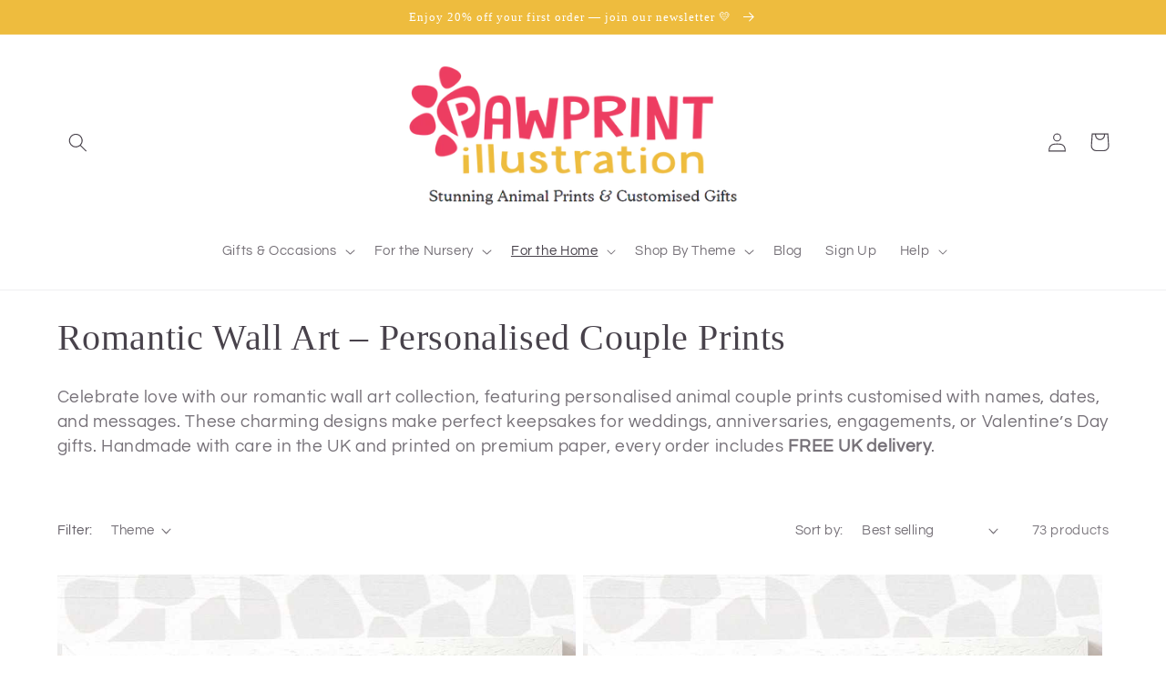

--- FILE ---
content_type: text/html; charset=utf-8
request_url: https://pawprintillustration.com/collections/romantic-wall-art
body_size: 86101
content:
<!doctype html>
<html class="no-js" lang="en">
  <head>

    <!-- Google Tag Manager -->
<script>(function(w,d,s,l,i){w[l]=w[l]||[];w[l].push({'gtm.start':
new Date().getTime(),event:'gtm.js'});var f=d.getElementsByTagName(s)[0],
j=d.createElement(s),dl=l!='dataLayer'?'&l='+l:'';j.async=true;j.src=
'https://www.googletagmanager.com/gtm.js?id='+i+dl;f.parentNode.insertBefore(j,f);
})(window,document,'script','dataLayer','GTM-55X3FLR');</script>
<!-- End Google Tag Manager -->

    
    <meta charset="utf-8">
    <meta http-equiv="X-UA-Compatible" content="IE=edge">
    <meta name="viewport" content="width=device-width,initial-scale=1">
    <meta name="theme-color" content="">
    <link rel="canonical" href="https://pawprintillustration.com/collections/romantic-wall-art">
    <link rel="preconnect" href="https://cdn.shopify.com" crossorigin><link rel="icon" type="image/png" href="//pawprintillustration.com/cdn/shop/files/AvatarGlitter-Gold-Small.png?crop=center&height=32&v=1767614480&width=32"><link rel="preconnect" href="https://fonts.shopifycdn.com" crossorigin><title>
      Romantic Wall Art – Personalised Couple Prints
 &ndash; Pawprint Illustration</title>

    
      <meta name="description" content="Discover romantic wall art prints. Personalised animal couple artwork with names &amp; dates, perfect for weddings, anniversaries &amp; Valentine’s. FREE UK delivery.">
    

    

<meta property="og:site_name" content="Pawprint Illustration">
<meta property="og:url" content="https://pawprintillustration.com/collections/romantic-wall-art">
<meta property="og:title" content="Romantic Wall Art – Personalised Couple Prints">
<meta property="og:type" content="website">
<meta property="og:description" content="Discover romantic wall art prints. Personalised animal couple artwork with names &amp; dates, perfect for weddings, anniversaries &amp; Valentine’s. FREE UK delivery."><meta property="og:image" content="http://pawprintillustration.com/cdn/shop/collections/romantic-wall-art-personalised-couple-prints-5685927.jpg?v=1759157229">
  <meta property="og:image:secure_url" content="https://pawprintillustration.com/cdn/shop/collections/romantic-wall-art-personalised-couple-prints-5685927.jpg?v=1759157229">
  <meta property="og:image:width" content="1000">
  <meta property="og:image:height" content="834"><meta name="twitter:card" content="summary_large_image">
<meta name="twitter:title" content="Romantic Wall Art – Personalised Couple Prints">
<meta name="twitter:description" content="Discover romantic wall art prints. Personalised animal couple artwork with names &amp; dates, perfect for weddings, anniversaries &amp; Valentine’s. FREE UK delivery.">


    <script src="//pawprintillustration.com/cdn/shop/t/43/assets/global.js?v=149496944046504657681758815213" defer="defer"></script>
    <script>window.performance && window.performance.mark && window.performance.mark('shopify.content_for_header.start');</script><meta id="shopify-digital-wallet" name="shopify-digital-wallet" content="/24549533/digital_wallets/dialog">
<meta name="shopify-checkout-api-token" content="86586cfdd45f6375917c567671a91455">
<link rel="alternate" type="application/atom+xml" title="Feed" href="/collections/romantic-wall-art.atom" />
<link rel="next" href="/collections/romantic-wall-art?page=2">
<link rel="alternate" type="application/json+oembed" href="https://pawprintillustration.com/collections/romantic-wall-art.oembed">
<script async="async" src="/checkouts/internal/preloads.js?locale=en-GB"></script>
<link rel="preconnect" href="https://shop.app" crossorigin="anonymous">
<script async="async" src="https://shop.app/checkouts/internal/preloads.js?locale=en-GB&shop_id=24549533" crossorigin="anonymous"></script>
<script id="apple-pay-shop-capabilities" type="application/json">{"shopId":24549533,"countryCode":"GB","currencyCode":"GBP","merchantCapabilities":["supports3DS"],"merchantId":"gid:\/\/shopify\/Shop\/24549533","merchantName":"Pawprint Illustration","requiredBillingContactFields":["postalAddress","email"],"requiredShippingContactFields":["postalAddress","email"],"shippingType":"shipping","supportedNetworks":["visa","maestro","masterCard","amex","discover","elo"],"total":{"type":"pending","label":"Pawprint Illustration","amount":"1.00"},"shopifyPaymentsEnabled":true,"supportsSubscriptions":true}</script>
<script id="shopify-features" type="application/json">{"accessToken":"86586cfdd45f6375917c567671a91455","betas":["rich-media-storefront-analytics"],"domain":"pawprintillustration.com","predictiveSearch":true,"shopId":24549533,"locale":"en"}</script>
<script>var Shopify = Shopify || {};
Shopify.shop = "pawprint-illustration.myshopify.com";
Shopify.locale = "en";
Shopify.currency = {"active":"GBP","rate":"1.0"};
Shopify.country = "GB";
Shopify.theme = {"name":"Dawn (Lazy Loading)","id":183848960377,"schema_name":"Dawn","schema_version":"7.0.1","theme_store_id":887,"role":"main"};
Shopify.theme.handle = "null";
Shopify.theme.style = {"id":null,"handle":null};
Shopify.cdnHost = "pawprintillustration.com/cdn";
Shopify.routes = Shopify.routes || {};
Shopify.routes.root = "/";</script>
<script type="module">!function(o){(o.Shopify=o.Shopify||{}).modules=!0}(window);</script>
<script>!function(o){function n(){var o=[];function n(){o.push(Array.prototype.slice.apply(arguments))}return n.q=o,n}var t=o.Shopify=o.Shopify||{};t.loadFeatures=n(),t.autoloadFeatures=n()}(window);</script>
<script>
  window.ShopifyPay = window.ShopifyPay || {};
  window.ShopifyPay.apiHost = "shop.app\/pay";
  window.ShopifyPay.redirectState = null;
</script>
<script id="shop-js-analytics" type="application/json">{"pageType":"collection"}</script>
<script defer="defer" async type="module" src="//pawprintillustration.com/cdn/shopifycloud/shop-js/modules/v2/client.init-shop-cart-sync_BApSsMSl.en.esm.js"></script>
<script defer="defer" async type="module" src="//pawprintillustration.com/cdn/shopifycloud/shop-js/modules/v2/chunk.common_CBoos6YZ.esm.js"></script>
<script type="module">
  await import("//pawprintillustration.com/cdn/shopifycloud/shop-js/modules/v2/client.init-shop-cart-sync_BApSsMSl.en.esm.js");
await import("//pawprintillustration.com/cdn/shopifycloud/shop-js/modules/v2/chunk.common_CBoos6YZ.esm.js");

  window.Shopify.SignInWithShop?.initShopCartSync?.({"fedCMEnabled":true,"windoidEnabled":true});

</script>
<script>
  window.Shopify = window.Shopify || {};
  if (!window.Shopify.featureAssets) window.Shopify.featureAssets = {};
  window.Shopify.featureAssets['shop-js'] = {"shop-cart-sync":["modules/v2/client.shop-cart-sync_DJczDl9f.en.esm.js","modules/v2/chunk.common_CBoos6YZ.esm.js"],"init-fed-cm":["modules/v2/client.init-fed-cm_BzwGC0Wi.en.esm.js","modules/v2/chunk.common_CBoos6YZ.esm.js"],"init-windoid":["modules/v2/client.init-windoid_BS26ThXS.en.esm.js","modules/v2/chunk.common_CBoos6YZ.esm.js"],"shop-cash-offers":["modules/v2/client.shop-cash-offers_DthCPNIO.en.esm.js","modules/v2/chunk.common_CBoos6YZ.esm.js","modules/v2/chunk.modal_Bu1hFZFC.esm.js"],"shop-button":["modules/v2/client.shop-button_D_JX508o.en.esm.js","modules/v2/chunk.common_CBoos6YZ.esm.js"],"init-shop-email-lookup-coordinator":["modules/v2/client.init-shop-email-lookup-coordinator_DFwWcvrS.en.esm.js","modules/v2/chunk.common_CBoos6YZ.esm.js"],"shop-toast-manager":["modules/v2/client.shop-toast-manager_tEhgP2F9.en.esm.js","modules/v2/chunk.common_CBoos6YZ.esm.js"],"shop-login-button":["modules/v2/client.shop-login-button_DwLgFT0K.en.esm.js","modules/v2/chunk.common_CBoos6YZ.esm.js","modules/v2/chunk.modal_Bu1hFZFC.esm.js"],"avatar":["modules/v2/client.avatar_BTnouDA3.en.esm.js"],"init-shop-cart-sync":["modules/v2/client.init-shop-cart-sync_BApSsMSl.en.esm.js","modules/v2/chunk.common_CBoos6YZ.esm.js"],"pay-button":["modules/v2/client.pay-button_BuNmcIr_.en.esm.js","modules/v2/chunk.common_CBoos6YZ.esm.js"],"init-shop-for-new-customer-accounts":["modules/v2/client.init-shop-for-new-customer-accounts_DrjXSI53.en.esm.js","modules/v2/client.shop-login-button_DwLgFT0K.en.esm.js","modules/v2/chunk.common_CBoos6YZ.esm.js","modules/v2/chunk.modal_Bu1hFZFC.esm.js"],"init-customer-accounts-sign-up":["modules/v2/client.init-customer-accounts-sign-up_TlVCiykN.en.esm.js","modules/v2/client.shop-login-button_DwLgFT0K.en.esm.js","modules/v2/chunk.common_CBoos6YZ.esm.js","modules/v2/chunk.modal_Bu1hFZFC.esm.js"],"shop-follow-button":["modules/v2/client.shop-follow-button_C5D3XtBb.en.esm.js","modules/v2/chunk.common_CBoos6YZ.esm.js","modules/v2/chunk.modal_Bu1hFZFC.esm.js"],"checkout-modal":["modules/v2/client.checkout-modal_8TC_1FUY.en.esm.js","modules/v2/chunk.common_CBoos6YZ.esm.js","modules/v2/chunk.modal_Bu1hFZFC.esm.js"],"init-customer-accounts":["modules/v2/client.init-customer-accounts_C0Oh2ljF.en.esm.js","modules/v2/client.shop-login-button_DwLgFT0K.en.esm.js","modules/v2/chunk.common_CBoos6YZ.esm.js","modules/v2/chunk.modal_Bu1hFZFC.esm.js"],"lead-capture":["modules/v2/client.lead-capture_Cq0gfm7I.en.esm.js","modules/v2/chunk.common_CBoos6YZ.esm.js","modules/v2/chunk.modal_Bu1hFZFC.esm.js"],"shop-login":["modules/v2/client.shop-login_BmtnoEUo.en.esm.js","modules/v2/chunk.common_CBoos6YZ.esm.js","modules/v2/chunk.modal_Bu1hFZFC.esm.js"],"payment-terms":["modules/v2/client.payment-terms_BHOWV7U_.en.esm.js","modules/v2/chunk.common_CBoos6YZ.esm.js","modules/v2/chunk.modal_Bu1hFZFC.esm.js"]};
</script>
<script>(function() {
  var isLoaded = false;
  function asyncLoad() {
    if (isLoaded) return;
    isLoaded = true;
    var urls = ["\/\/cdn.shopify.com\/proxy\/0b2610edb97f859cf76fe69b327fc50a20e8354744334015f85368ad4ca3dc34\/shopify-script-tags.s3.eu-west-1.amazonaws.com\/smartseo\/instantpage.js?shop=pawprint-illustration.myshopify.com\u0026sp-cache-control=cHVibGljLCBtYXgtYWdlPTkwMA"];
    for (var i = 0; i < urls.length; i++) {
      var s = document.createElement('script');
      s.type = 'text/javascript';
      s.async = true;
      s.src = urls[i];
      var x = document.getElementsByTagName('script')[0];
      x.parentNode.insertBefore(s, x);
    }
  };
  if(window.attachEvent) {
    window.attachEvent('onload', asyncLoad);
  } else {
    window.addEventListener('load', asyncLoad, false);
  }
})();</script>
<script id="__st">var __st={"a":24549533,"offset":0,"reqid":"ecad62e0-9cf3-44ff-80c0-63721fec61c8-1768909426","pageurl":"pawprintillustration.com\/collections\/romantic-wall-art","u":"168b93169457","p":"collection","rtyp":"collection","rid":152029069361};</script>
<script>window.ShopifyPaypalV4VisibilityTracking = true;</script>
<script id="captcha-bootstrap">!function(){'use strict';const t='contact',e='account',n='new_comment',o=[[t,t],['blogs',n],['comments',n],[t,'customer']],c=[[e,'customer_login'],[e,'guest_login'],[e,'recover_customer_password'],[e,'create_customer']],r=t=>t.map((([t,e])=>`form[action*='/${t}']:not([data-nocaptcha='true']) input[name='form_type'][value='${e}']`)).join(','),a=t=>()=>t?[...document.querySelectorAll(t)].map((t=>t.form)):[];function s(){const t=[...o],e=r(t);return a(e)}const i='password',u='form_key',d=['recaptcha-v3-token','g-recaptcha-response','h-captcha-response',i],f=()=>{try{return window.sessionStorage}catch{return}},m='__shopify_v',_=t=>t.elements[u];function p(t,e,n=!1){try{const o=window.sessionStorage,c=JSON.parse(o.getItem(e)),{data:r}=function(t){const{data:e,action:n}=t;return t[m]||n?{data:e,action:n}:{data:t,action:n}}(c);for(const[e,n]of Object.entries(r))t.elements[e]&&(t.elements[e].value=n);n&&o.removeItem(e)}catch(o){console.error('form repopulation failed',{error:o})}}const l='form_type',E='cptcha';function T(t){t.dataset[E]=!0}const w=window,h=w.document,L='Shopify',v='ce_forms',y='captcha';let A=!1;((t,e)=>{const n=(g='f06e6c50-85a8-45c8-87d0-21a2b65856fe',I='https://cdn.shopify.com/shopifycloud/storefront-forms-hcaptcha/ce_storefront_forms_captcha_hcaptcha.v1.5.2.iife.js',D={infoText:'Protected by hCaptcha',privacyText:'Privacy',termsText:'Terms'},(t,e,n)=>{const o=w[L][v],c=o.bindForm;if(c)return c(t,g,e,D).then(n);var r;o.q.push([[t,g,e,D],n]),r=I,A||(h.body.append(Object.assign(h.createElement('script'),{id:'captcha-provider',async:!0,src:r})),A=!0)});var g,I,D;w[L]=w[L]||{},w[L][v]=w[L][v]||{},w[L][v].q=[],w[L][y]=w[L][y]||{},w[L][y].protect=function(t,e){n(t,void 0,e),T(t)},Object.freeze(w[L][y]),function(t,e,n,w,h,L){const[v,y,A,g]=function(t,e,n){const i=e?o:[],u=t?c:[],d=[...i,...u],f=r(d),m=r(i),_=r(d.filter((([t,e])=>n.includes(e))));return[a(f),a(m),a(_),s()]}(w,h,L),I=t=>{const e=t.target;return e instanceof HTMLFormElement?e:e&&e.form},D=t=>v().includes(t);t.addEventListener('submit',(t=>{const e=I(t);if(!e)return;const n=D(e)&&!e.dataset.hcaptchaBound&&!e.dataset.recaptchaBound,o=_(e),c=g().includes(e)&&(!o||!o.value);(n||c)&&t.preventDefault(),c&&!n&&(function(t){try{if(!f())return;!function(t){const e=f();if(!e)return;const n=_(t);if(!n)return;const o=n.value;o&&e.removeItem(o)}(t);const e=Array.from(Array(32),(()=>Math.random().toString(36)[2])).join('');!function(t,e){_(t)||t.append(Object.assign(document.createElement('input'),{type:'hidden',name:u})),t.elements[u].value=e}(t,e),function(t,e){const n=f();if(!n)return;const o=[...t.querySelectorAll(`input[type='${i}']`)].map((({name:t})=>t)),c=[...d,...o],r={};for(const[a,s]of new FormData(t).entries())c.includes(a)||(r[a]=s);n.setItem(e,JSON.stringify({[m]:1,action:t.action,data:r}))}(t,e)}catch(e){console.error('failed to persist form',e)}}(e),e.submit())}));const S=(t,e)=>{t&&!t.dataset[E]&&(n(t,e.some((e=>e===t))),T(t))};for(const o of['focusin','change'])t.addEventListener(o,(t=>{const e=I(t);D(e)&&S(e,y())}));const B=e.get('form_key'),M=e.get(l),P=B&&M;t.addEventListener('DOMContentLoaded',(()=>{const t=y();if(P)for(const e of t)e.elements[l].value===M&&p(e,B);[...new Set([...A(),...v().filter((t=>'true'===t.dataset.shopifyCaptcha))])].forEach((e=>S(e,t)))}))}(h,new URLSearchParams(w.location.search),n,t,e,['guest_login'])})(!0,!0)}();</script>
<script integrity="sha256-4kQ18oKyAcykRKYeNunJcIwy7WH5gtpwJnB7kiuLZ1E=" data-source-attribution="shopify.loadfeatures" defer="defer" src="//pawprintillustration.com/cdn/shopifycloud/storefront/assets/storefront/load_feature-a0a9edcb.js" crossorigin="anonymous"></script>
<script crossorigin="anonymous" defer="defer" src="//pawprintillustration.com/cdn/shopifycloud/storefront/assets/shopify_pay/storefront-65b4c6d7.js?v=20250812"></script>
<script data-source-attribution="shopify.dynamic_checkout.dynamic.init">var Shopify=Shopify||{};Shopify.PaymentButton=Shopify.PaymentButton||{isStorefrontPortableWallets:!0,init:function(){window.Shopify.PaymentButton.init=function(){};var t=document.createElement("script");t.src="https://pawprintillustration.com/cdn/shopifycloud/portable-wallets/latest/portable-wallets.en.js",t.type="module",document.head.appendChild(t)}};
</script>
<script data-source-attribution="shopify.dynamic_checkout.buyer_consent">
  function portableWalletsHideBuyerConsent(e){var t=document.getElementById("shopify-buyer-consent"),n=document.getElementById("shopify-subscription-policy-button");t&&n&&(t.classList.add("hidden"),t.setAttribute("aria-hidden","true"),n.removeEventListener("click",e))}function portableWalletsShowBuyerConsent(e){var t=document.getElementById("shopify-buyer-consent"),n=document.getElementById("shopify-subscription-policy-button");t&&n&&(t.classList.remove("hidden"),t.removeAttribute("aria-hidden"),n.addEventListener("click",e))}window.Shopify?.PaymentButton&&(window.Shopify.PaymentButton.hideBuyerConsent=portableWalletsHideBuyerConsent,window.Shopify.PaymentButton.showBuyerConsent=portableWalletsShowBuyerConsent);
</script>
<script data-source-attribution="shopify.dynamic_checkout.cart.bootstrap">document.addEventListener("DOMContentLoaded",(function(){function t(){return document.querySelector("shopify-accelerated-checkout-cart, shopify-accelerated-checkout")}if(t())Shopify.PaymentButton.init();else{new MutationObserver((function(e,n){t()&&(Shopify.PaymentButton.init(),n.disconnect())})).observe(document.body,{childList:!0,subtree:!0})}}));
</script>
<link id="shopify-accelerated-checkout-styles" rel="stylesheet" media="screen" href="https://pawprintillustration.com/cdn/shopifycloud/portable-wallets/latest/accelerated-checkout-backwards-compat.css" crossorigin="anonymous">
<style id="shopify-accelerated-checkout-cart">
        #shopify-buyer-consent {
  margin-top: 1em;
  display: inline-block;
  width: 100%;
}

#shopify-buyer-consent.hidden {
  display: none;
}

#shopify-subscription-policy-button {
  background: none;
  border: none;
  padding: 0;
  text-decoration: underline;
  font-size: inherit;
  cursor: pointer;
}

#shopify-subscription-policy-button::before {
  box-shadow: none;
}

      </style>
<script id="sections-script" data-sections="header,footer" defer="defer" src="//pawprintillustration.com/cdn/shop/t/43/compiled_assets/scripts.js?v=6195"></script>
<script>window.performance && window.performance.mark && window.performance.mark('shopify.content_for_header.end');</script>


    <style data-shopify>
      @font-face {
  font-family: Questrial;
  font-weight: 400;
  font-style: normal;
  font-display: swap;
  src: url("//pawprintillustration.com/cdn/fonts/questrial/questrial_n4.66abac5d8209a647b4bf8089b0451928ef144c07.woff2") format("woff2"),
       url("//pawprintillustration.com/cdn/fonts/questrial/questrial_n4.e86c53e77682db9bf4b0ee2dd71f214dc16adda4.woff") format("woff");
}

      
      
      
      

      :root {
        --font-body-family: Questrial, sans-serif;
        --font-body-style: normal;
        --font-body-weight: 400;
        --font-body-weight-bold: 700;

        --font-heading-family: Palatino, 'Palatino Linotype', 'Book Antiqua', serif;
        --font-heading-style: normal;
        --font-heading-weight: 400;

        --font-body-scale: 1.05;
        --font-heading-scale: 0.9523809523809523;

        --color-base-text: 72, 66, 75;
        --color-shadow: 72, 66, 75;
        --color-base-background-1: 255, 255, 255;
        --color-base-background-2: 250, 250, 250;
        --color-base-solid-button-labels: 255, 255, 255;
        --color-base-outline-button-labels: 238, 188, 62;
        --color-base-accent-1: 238, 188, 62;
        --color-base-accent-2: 72, 66, 75;
        --payment-terms-background-color: #ffffff;

        --gradient-base-background-1: #ffffff;
        --gradient-base-background-2: #fafafa;
        --gradient-base-accent-1: #EEBC3E;
        --gradient-base-accent-2: #48424b;

        --media-padding: px;
        --media-border-opacity: 0.05;
        --media-border-width: 1px;
        --media-radius: 0px;
        --media-shadow-opacity: 0.0;
        --media-shadow-horizontal-offset: 0px;
        --media-shadow-vertical-offset: 4px;
        --media-shadow-blur-radius: 5px;
        --media-shadow-visible: 0;

        --page-width: 120rem;
        --page-width-margin: 0rem;

        --product-card-image-padding: 0.0rem;
        --product-card-corner-radius: 0.0rem;
        --product-card-text-alignment: center;
        --product-card-border-width: 0.0rem;
        --product-card-border-opacity: 0.1;
        --product-card-shadow-opacity: 0.0;
        --product-card-shadow-visible: 0;
        --product-card-shadow-horizontal-offset: 0.0rem;
        --product-card-shadow-vertical-offset: 0.4rem;
        --product-card-shadow-blur-radius: 0.5rem;

        --collection-card-image-padding: 0.0rem;
        --collection-card-corner-radius: 0.0rem;
        --collection-card-text-alignment: center;
        --collection-card-border-width: 0.0rem;
        --collection-card-border-opacity: 0.1;
        --collection-card-shadow-opacity: 0.0;
        --collection-card-shadow-visible: 0;
        --collection-card-shadow-horizontal-offset: 0.0rem;
        --collection-card-shadow-vertical-offset: 0.4rem;
        --collection-card-shadow-blur-radius: 0.5rem;

        --blog-card-image-padding: 0.0rem;
        --blog-card-corner-radius: 1.2rem;
        --blog-card-text-alignment: left;
        --blog-card-border-width: 0.0rem;
        --blog-card-border-opacity: 0.1;
        --blog-card-shadow-opacity: 0.0;
        --blog-card-shadow-visible: 0;
        --blog-card-shadow-horizontal-offset: 0.0rem;
        --blog-card-shadow-vertical-offset: 0.4rem;
        --blog-card-shadow-blur-radius: 0.5rem;

        --badge-corner-radius: 4.0rem;

        --popup-border-width: 1px;
        --popup-border-opacity: 0.1;
        --popup-corner-radius: 0px;
        --popup-shadow-opacity: 0.0;
        --popup-shadow-horizontal-offset: 0px;
        --popup-shadow-vertical-offset: 4px;
        --popup-shadow-blur-radius: 5px;

        --drawer-border-width: 1px;
        --drawer-border-opacity: 0.1;
        --drawer-shadow-opacity: 0.0;
        --drawer-shadow-horizontal-offset: 0px;
        --drawer-shadow-vertical-offset: 4px;
        --drawer-shadow-blur-radius: 5px;

        --spacing-sections-desktop: 0px;
        --spacing-sections-mobile: 0px;

        --grid-desktop-vertical-spacing: 8px;
        --grid-desktop-horizontal-spacing: 8px;
        --grid-mobile-vertical-spacing: 4px;
        --grid-mobile-horizontal-spacing: 4px;

        --text-boxes-border-opacity: 0.1;
        --text-boxes-border-width: 0px;
        --text-boxes-radius: 0px;
        --text-boxes-shadow-opacity: 0.0;
        --text-boxes-shadow-visible: 0;
        --text-boxes-shadow-horizontal-offset: 0px;
        --text-boxes-shadow-vertical-offset: 4px;
        --text-boxes-shadow-blur-radius: 5px;

        --buttons-radius: 6px;
        --buttons-radius-outset: 7px;
        --buttons-border-width: 1px;
        --buttons-border-opacity: 1.0;
        --buttons-shadow-opacity: 0.0;
        --buttons-shadow-visible: 0;
        --buttons-shadow-horizontal-offset: 0px;
        --buttons-shadow-vertical-offset: 4px;
        --buttons-shadow-blur-radius: 5px;
        --buttons-border-offset: 0.3px;

        --inputs-radius: 0px;
        --inputs-border-width: 1px;
        --inputs-border-opacity: 0.55;
        --inputs-shadow-opacity: 0.0;
        --inputs-shadow-horizontal-offset: 0px;
        --inputs-margin-offset: 0px;
        --inputs-shadow-vertical-offset: 4px;
        --inputs-shadow-blur-radius: 5px;
        --inputs-radius-outset: 0px;

        --variant-pills-radius: 40px;
        --variant-pills-border-width: 1px;
        --variant-pills-border-opacity: 0.55;
        --variant-pills-shadow-opacity: 0.0;
        --variant-pills-shadow-horizontal-offset: 0px;
        --variant-pills-shadow-vertical-offset: 4px;
        --variant-pills-shadow-blur-radius: 5px;
      }

      *,
      *::before,
      *::after {
        box-sizing: inherit;
      }

      html {
        box-sizing: border-box;
        font-size: calc(var(--font-body-scale) * 62.5%);
        height: 100%;
      }

      body {
        display: grid;
        grid-template-rows: auto auto 1fr auto;
        grid-template-columns: 100%;
        min-height: 100%;
        margin: 0;
        font-size: 1.5rem;
        letter-spacing: 0.06rem;
        line-height: calc(1 + 0.8 / var(--font-body-scale));
        font-family: var(--font-body-family);
        font-style: var(--font-body-style);
        font-weight: var(--font-body-weight);
      }

      @media screen and (min-width: 750px) {
        body {
          font-size: 1.6rem;
        }
      }
    </style>

    <link href="//pawprintillustration.com/cdn/shop/t/43/assets/base.css?v=88290808517547527771758815213" rel="stylesheet" type="text/css" media="all" />
<link rel="preload" as="font" href="//pawprintillustration.com/cdn/fonts/questrial/questrial_n4.66abac5d8209a647b4bf8089b0451928ef144c07.woff2" type="font/woff2" crossorigin><link rel="stylesheet" href="//pawprintillustration.com/cdn/shop/t/43/assets/component-predictive-search.css?v=83512081251802922551758815213" media="print" onload="this.media='all'"><script>document.documentElement.className = document.documentElement.className.replace('no-js', 'js');
    if (Shopify.designMode) {
      document.documentElement.classList.add('shopify-design-mode');
    }
    </script>
    

      <!-- Only load kart discount when it is on the kart page -->
  
  
<script src="https://ajax.googleapis.com/ajax/libs/jquery/3.6.0/jquery.min.js"></script>
  
  <!-- BEGIN app block: shopify://apps/consentmo-gdpr/blocks/gdpr_cookie_consent/4fbe573f-a377-4fea-9801-3ee0858cae41 -->


<!-- END app block --><!-- BEGIN app block: shopify://apps/rt-page-speed-booster/blocks/app-embed/4a6fa896-93b0-4e15-9d32-c2311aca53bb --><script>
  window.roarJs = window.roarJs || {};
  roarJs.QuicklinkConfig = {
    metafields: {
      shop: "pawprint-illustration.myshopify.com",
      settings: {"customized":{"enabled":"0","option":"intensity","intensity":"150"},"mobile":{"enabled":"0","option":"intensity","intensity":"150"}},
      moneyFormat: "\u003cspan class=money\u003e£{{amount}}\u003c\/span\u003e"
    }
  }
</script>
<script src='https://cdn.shopify.com/extensions/019b6b0f-4023-7492-aa67-5410b9565fa4/booster-2/assets/quicklink.js' defer></script>


<!-- END app block --><!-- BEGIN app block: shopify://apps/judge-me-reviews/blocks/judgeme_core/61ccd3b1-a9f2-4160-9fe9-4fec8413e5d8 --><!-- Start of Judge.me Core -->






<link rel="dns-prefetch" href="https://cdnwidget.judge.me">
<link rel="dns-prefetch" href="https://cdn.judge.me">
<link rel="dns-prefetch" href="https://cdn1.judge.me">
<link rel="dns-prefetch" href="https://api.judge.me">

<script data-cfasync='false' class='jdgm-settings-script'>window.jdgmSettings={"pagination":5,"disable_web_reviews":false,"badge_no_review_text":"No reviews","badge_n_reviews_text":"{{ n }} review/reviews","badge_star_color":"#D9A729","hide_badge_preview_if_no_reviews":true,"badge_hide_text":false,"enforce_center_preview_badge":false,"widget_title":"Customer Reviews","widget_open_form_text":"Write a review","widget_close_form_text":"Cancel review","widget_refresh_page_text":"Refresh page","widget_summary_text":"Based on {{ number_of_reviews }} review/reviews","widget_no_review_text":"Be the first to write a review","widget_name_field_text":"Display name","widget_verified_name_field_text":"Verified Name (public)","widget_name_placeholder_text":"Display name","widget_required_field_error_text":"This field is required.","widget_email_field_text":"Email address","widget_verified_email_field_text":"Verified Email (private, can not be edited)","widget_email_placeholder_text":"Your email address","widget_email_field_error_text":"Please enter a valid email address.","widget_rating_field_text":"Rating","widget_review_title_field_text":"Review Title","widget_review_title_placeholder_text":"Give your review a title","widget_review_body_field_text":"Review content","widget_review_body_placeholder_text":"Start writing here...","widget_pictures_field_text":"Picture/Video (optional)","widget_submit_review_text":"Submit Review","widget_submit_verified_review_text":"Submit Verified Review","widget_submit_success_msg_with_auto_publish":"Thank you! Please refresh the page in a few moments to see your review. You can remove or edit your review by logging into \u003ca href='https://judge.me/login' target='_blank' rel='nofollow noopener'\u003eJudge.me\u003c/a\u003e","widget_submit_success_msg_no_auto_publish":"Thank you! Your review will be published as soon as it is approved by the shop admin. You can remove or edit your review by logging into \u003ca href='https://judge.me/login' target='_blank' rel='nofollow noopener'\u003eJudge.me\u003c/a\u003e","widget_show_default_reviews_out_of_total_text":"Showing {{ n_reviews_shown }} out of {{ n_reviews }} reviews.","widget_show_all_link_text":"Show all","widget_show_less_link_text":"Show less","widget_author_said_text":"{{ reviewer_name }} said:","widget_days_text":"{{ n }} days ago","widget_weeks_text":"{{ n }} week/weeks ago","widget_months_text":"{{ n }} month/months ago","widget_years_text":"{{ n }} year/years ago","widget_yesterday_text":"Yesterday","widget_today_text":"Today","widget_replied_text":"\u003e\u003e {{ shop_name }} replied:","widget_read_more_text":"Read more","widget_reviewer_name_as_initial":"","widget_rating_filter_color":"#fbcd0a","widget_rating_filter_see_all_text":"See all reviews","widget_sorting_most_recent_text":"Most Recent","widget_sorting_highest_rating_text":"Highest Rating","widget_sorting_lowest_rating_text":"Lowest Rating","widget_sorting_with_pictures_text":"Only Pictures","widget_sorting_most_helpful_text":"Most Helpful","widget_open_question_form_text":"Ask a question","widget_reviews_subtab_text":"Reviews","widget_questions_subtab_text":"Questions","widget_question_label_text":"Question","widget_answer_label_text":"Answer","widget_question_placeholder_text":"Write your question here","widget_submit_question_text":"Submit Question","widget_question_submit_success_text":"Thank you for your question! We will notify you once it gets answered.","widget_star_color":"#48424B","verified_badge_text":"Verified","verified_badge_bg_color":"","verified_badge_text_color":"","verified_badge_placement":"left-of-reviewer-name","widget_review_max_height":"","widget_hide_border":false,"widget_social_share":false,"widget_thumb":false,"widget_review_location_show":false,"widget_location_format":"","all_reviews_include_out_of_store_products":true,"all_reviews_out_of_store_text":"(out of store)","all_reviews_pagination":100,"all_reviews_product_name_prefix_text":"about","enable_review_pictures":true,"enable_question_anwser":false,"widget_theme":"default","review_date_format":"dd/mm/yyyy","default_sort_method":"most-recent","widget_product_reviews_subtab_text":"Product Reviews","widget_shop_reviews_subtab_text":"Shop Reviews","widget_other_products_reviews_text":"Reviews for other products","widget_store_reviews_subtab_text":"Store reviews","widget_no_store_reviews_text":"This store hasn't received any reviews yet","widget_web_restriction_product_reviews_text":"This product hasn't received any reviews yet","widget_no_items_text":"No items found","widget_show_more_text":"Show more","widget_write_a_store_review_text":"Write a Store Review","widget_other_languages_heading":"Reviews in Other Languages","widget_translate_review_text":"Translate review to {{ language }}","widget_translating_review_text":"Translating...","widget_show_original_translation_text":"Show original ({{ language }})","widget_translate_review_failed_text":"Review couldn't be translated.","widget_translate_review_retry_text":"Retry","widget_translate_review_try_again_later_text":"Try again later","show_product_url_for_grouped_product":false,"widget_sorting_pictures_first_text":"Pictures First","show_pictures_on_all_rev_page_mobile":false,"show_pictures_on_all_rev_page_desktop":false,"floating_tab_hide_mobile_install_preference":false,"floating_tab_button_name":"★ Reviews","floating_tab_title":"Let customers speak for us","floating_tab_button_color":"","floating_tab_button_background_color":"","floating_tab_url":"","floating_tab_url_enabled":false,"floating_tab_tab_style":"text","all_reviews_text_badge_text":"Customers rate us {{ shop.metafields.judgeme.all_reviews_rating | round: 1 }}/5 based on {{ shop.metafields.judgeme.all_reviews_count }} reviews.","all_reviews_text_badge_text_branded_style":"{{ shop.metafields.judgeme.all_reviews_rating | round: 1 }} out of 5 stars based on {{ shop.metafields.judgeme.all_reviews_count }} reviews","is_all_reviews_text_badge_a_link":false,"show_stars_for_all_reviews_text_badge":false,"all_reviews_text_badge_url":"","all_reviews_text_style":"branded","all_reviews_text_color_style":"judgeme_brand_color","all_reviews_text_color":"#108474","all_reviews_text_show_jm_brand":true,"featured_carousel_show_header":true,"featured_carousel_title":"Happy Customers","testimonials_carousel_title":"Customers are saying","videos_carousel_title":"Real customer stories","cards_carousel_title":"Customers are saying","featured_carousel_count_text":"from {{ n }} reviews","featured_carousel_add_link_to_all_reviews_page":false,"featured_carousel_url":"","featured_carousel_show_images":false,"featured_carousel_autoslide_interval":5,"featured_carousel_arrows_on_the_sides":false,"featured_carousel_height":300,"featured_carousel_width":80,"featured_carousel_image_size":0,"featured_carousel_image_height":250,"featured_carousel_arrow_color":"#eeeeee","verified_count_badge_style":"branded","verified_count_badge_orientation":"horizontal","verified_count_badge_color_style":"judgeme_brand_color","verified_count_badge_color":"#108474","is_verified_count_badge_a_link":false,"verified_count_badge_url":"","verified_count_badge_show_jm_brand":true,"widget_rating_preset_default":5,"widget_first_sub_tab":"product-reviews","widget_show_histogram":true,"widget_histogram_use_custom_color":false,"widget_pagination_use_custom_color":false,"widget_star_use_custom_color":true,"widget_verified_badge_use_custom_color":false,"widget_write_review_use_custom_color":false,"picture_reminder_submit_button":"Upload Pictures","enable_review_videos":false,"mute_video_by_default":false,"widget_sorting_videos_first_text":"Videos First","widget_review_pending_text":"Pending","featured_carousel_items_for_large_screen":3,"social_share_options_order":"Facebook,Twitter","remove_microdata_snippet":true,"disable_json_ld":false,"enable_json_ld_products":false,"preview_badge_show_question_text":false,"preview_badge_no_question_text":"No questions","preview_badge_n_question_text":"{{ number_of_questions }} question/questions","qa_badge_show_icon":false,"qa_badge_position":"same-row","remove_judgeme_branding":false,"widget_add_search_bar":false,"widget_search_bar_placeholder":"Search","widget_sorting_verified_only_text":"Verified only","featured_carousel_theme":"default","featured_carousel_show_rating":true,"featured_carousel_show_title":true,"featured_carousel_show_body":true,"featured_carousel_show_date":true,"featured_carousel_show_reviewer":true,"featured_carousel_show_product":true,"featured_carousel_header_background_color":"#108474","featured_carousel_header_text_color":"#ffffff","featured_carousel_name_product_separator":"reviewed","featured_carousel_full_star_background":"#D9A729","featured_carousel_empty_star_background":"#dadada","featured_carousel_vertical_theme_background":"#f9fafb","featured_carousel_verified_badge_enable":false,"featured_carousel_verified_badge_color":"#48424B","featured_carousel_border_style":"round","featured_carousel_review_line_length_limit":3,"featured_carousel_more_reviews_button_text":"Read more reviews","featured_carousel_view_product_button_text":"View product","all_reviews_page_load_reviews_on":"scroll","all_reviews_page_load_more_text":"Load More Reviews","disable_fb_tab_reviews":false,"enable_ajax_cdn_cache":false,"widget_advanced_speed_features":5,"widget_public_name_text":"displayed publicly like","default_reviewer_name":"John Smith","default_reviewer_name_has_non_latin":true,"widget_reviewer_anonymous":"Anonymous","medals_widget_title":"Judge.me Review Medals","medals_widget_background_color":"#f9fafb","medals_widget_position":"footer_all_pages","medals_widget_border_color":"#f9fafb","medals_widget_verified_text_position":"left","medals_widget_use_monochromatic_version":false,"medals_widget_elements_color":"#108474","show_reviewer_avatar":true,"widget_invalid_yt_video_url_error_text":"Not a YouTube video URL","widget_max_length_field_error_text":"Please enter no more than {0} characters.","widget_show_country_flag":false,"widget_show_collected_via_shop_app":true,"widget_verified_by_shop_badge_style":"light","widget_verified_by_shop_text":"Verified by Shop","widget_show_photo_gallery":false,"widget_load_with_code_splitting":true,"widget_ugc_install_preference":false,"widget_ugc_title":"Made by us, Shared by you","widget_ugc_subtitle":"Tag us to see your picture featured in our page","widget_ugc_arrows_color":"#ffffff","widget_ugc_primary_button_text":"Buy Now","widget_ugc_primary_button_background_color":"#108474","widget_ugc_primary_button_text_color":"#ffffff","widget_ugc_primary_button_border_width":"0","widget_ugc_primary_button_border_style":"none","widget_ugc_primary_button_border_color":"#108474","widget_ugc_primary_button_border_radius":"25","widget_ugc_secondary_button_text":"Load More","widget_ugc_secondary_button_background_color":"#ffffff","widget_ugc_secondary_button_text_color":"#108474","widget_ugc_secondary_button_border_width":"2","widget_ugc_secondary_button_border_style":"solid","widget_ugc_secondary_button_border_color":"#108474","widget_ugc_secondary_button_border_radius":"25","widget_ugc_reviews_button_text":"View Reviews","widget_ugc_reviews_button_background_color":"#ffffff","widget_ugc_reviews_button_text_color":"#108474","widget_ugc_reviews_button_border_width":"2","widget_ugc_reviews_button_border_style":"solid","widget_ugc_reviews_button_border_color":"#108474","widget_ugc_reviews_button_border_radius":"25","widget_ugc_reviews_button_link_to":"judgeme-reviews-page","widget_ugc_show_post_date":true,"widget_ugc_max_width":"800","widget_rating_metafield_value_type":true,"widget_primary_color":"#48424B","widget_enable_secondary_color":false,"widget_secondary_color":"#edf5f5","widget_summary_average_rating_text":"{{ average_rating }} out of 5","widget_media_grid_title":"Customer photos \u0026 videos","widget_media_grid_see_more_text":"See more","widget_round_style":false,"widget_show_product_medals":false,"widget_verified_by_judgeme_text":"Verified by Judge.me","widget_show_store_medals":true,"widget_verified_by_judgeme_text_in_store_medals":"Verified by Judge.me","widget_media_field_exceed_quantity_message":"Sorry, we can only accept {{ max_media }} for one review.","widget_media_field_exceed_limit_message":"{{ file_name }} is too large, please select a {{ media_type }} less than {{ size_limit }}MB.","widget_review_submitted_text":"Review Submitted!","widget_question_submitted_text":"Question Submitted!","widget_close_form_text_question":"Cancel","widget_write_your_answer_here_text":"Write your answer here","widget_enabled_branded_link":true,"widget_show_collected_by_judgeme":false,"widget_reviewer_name_color":"","widget_write_review_text_color":"","widget_write_review_bg_color":"","widget_collected_by_judgeme_text":"collected by Judge.me","widget_pagination_type":"standard","widget_load_more_text":"Load More","widget_load_more_color":"#108474","widget_full_review_text":"Full Review","widget_read_more_reviews_text":"Read More Reviews","widget_read_questions_text":"Read Questions","widget_questions_and_answers_text":"Questions \u0026 Answers","widget_verified_by_text":"Verified by","widget_verified_text":"Verified","widget_number_of_reviews_text":"{{ number_of_reviews }} reviews","widget_back_button_text":"Back","widget_next_button_text":"Next","widget_custom_forms_filter_button":"Filters","custom_forms_style":"horizontal","widget_show_review_information":false,"how_reviews_are_collected":"How reviews are collected?","widget_show_review_keywords":false,"widget_gdpr_statement":"How we use your data: We'll only contact you about the review you left, and only if necessary. By submitting your review, you agree to Judge.me's \u003ca href='https://judge.me/terms' target='_blank' rel='nofollow noopener'\u003eterms\u003c/a\u003e, \u003ca href='https://judge.me/privacy' target='_blank' rel='nofollow noopener'\u003eprivacy\u003c/a\u003e and \u003ca href='https://judge.me/content-policy' target='_blank' rel='nofollow noopener'\u003econtent\u003c/a\u003e policies.","widget_multilingual_sorting_enabled":false,"widget_translate_review_content_enabled":false,"widget_translate_review_content_method":"manual","popup_widget_review_selection":"automatically_with_pictures","popup_widget_round_border_style":true,"popup_widget_show_title":true,"popup_widget_show_body":true,"popup_widget_show_reviewer":false,"popup_widget_show_product":true,"popup_widget_show_pictures":true,"popup_widget_use_review_picture":true,"popup_widget_show_on_home_page":true,"popup_widget_show_on_product_page":true,"popup_widget_show_on_collection_page":true,"popup_widget_show_on_cart_page":true,"popup_widget_position":"bottom_left","popup_widget_first_review_delay":5,"popup_widget_duration":5,"popup_widget_interval":5,"popup_widget_review_count":5,"popup_widget_hide_on_mobile":true,"review_snippet_widget_round_border_style":true,"review_snippet_widget_card_color":"#FFFFFF","review_snippet_widget_slider_arrows_background_color":"#FFFFFF","review_snippet_widget_slider_arrows_color":"#000000","review_snippet_widget_star_color":"#108474","show_product_variant":false,"all_reviews_product_variant_label_text":"Variant: ","widget_show_verified_branding":false,"widget_ai_summary_title":"Customers say","widget_ai_summary_disclaimer":"AI-powered review summary based on recent customer reviews","widget_show_ai_summary":false,"widget_show_ai_summary_bg":false,"widget_show_review_title_input":true,"redirect_reviewers_invited_via_email":"review_widget","request_store_review_after_product_review":false,"request_review_other_products_in_order":false,"review_form_color_scheme":"default","review_form_corner_style":"square","review_form_star_color":{},"review_form_text_color":"#333333","review_form_background_color":"#ffffff","review_form_field_background_color":"#fafafa","review_form_button_color":{},"review_form_button_text_color":"#ffffff","review_form_modal_overlay_color":"#000000","review_content_screen_title_text":"How would you rate this product?","review_content_introduction_text":"We would love it if you would share a bit about your experience.","store_review_form_title_text":"How would you rate this store?","store_review_form_introduction_text":"We would love it if you would share a bit about your experience.","show_review_guidance_text":true,"one_star_review_guidance_text":"Poor","five_star_review_guidance_text":"Great","customer_information_screen_title_text":"About you","customer_information_introduction_text":"Please tell us more about you.","custom_questions_screen_title_text":"Your experience in more detail","custom_questions_introduction_text":"Here are a few questions to help us understand more about your experience.","review_submitted_screen_title_text":"Thanks for your review!","review_submitted_screen_thank_you_text":"We are processing it and it will appear on the store soon.","review_submitted_screen_email_verification_text":"Please confirm your email by clicking the link we just sent you. This helps us keep reviews authentic.","review_submitted_request_store_review_text":"Would you like to share your experience of shopping with us?","review_submitted_review_other_products_text":"Would you like to review these products?","store_review_screen_title_text":"Would you like to share your experience of shopping with us?","store_review_introduction_text":"We value your feedback and use it to improve. Please share any thoughts or suggestions you have.","reviewer_media_screen_title_picture_text":"Share a picture","reviewer_media_introduction_picture_text":"Upload a photo to support your review.","reviewer_media_screen_title_video_text":"Share a video","reviewer_media_introduction_video_text":"Upload a video to support your review.","reviewer_media_screen_title_picture_or_video_text":"Share a picture or video","reviewer_media_introduction_picture_or_video_text":"Upload a photo or video to support your review.","reviewer_media_youtube_url_text":"Paste your Youtube URL here","advanced_settings_next_step_button_text":"Next","advanced_settings_close_review_button_text":"Close","modal_write_review_flow":false,"write_review_flow_required_text":"Required","write_review_flow_privacy_message_text":"We respect your privacy.","write_review_flow_anonymous_text":"Post review as anonymous","write_review_flow_visibility_text":"This won't be visible to other customers.","write_review_flow_multiple_selection_help_text":"Select as many as you like","write_review_flow_single_selection_help_text":"Select one option","write_review_flow_required_field_error_text":"This field is required","write_review_flow_invalid_email_error_text":"Please enter a valid email address","write_review_flow_max_length_error_text":"Max. {{ max_length }} characters.","write_review_flow_media_upload_text":"\u003cb\u003eClick to upload\u003c/b\u003e or drag and drop","write_review_flow_gdpr_statement":"We'll only contact you about your review if necessary. By submitting your review, you agree to our \u003ca href='https://judge.me/terms' target='_blank' rel='nofollow noopener'\u003eterms and conditions\u003c/a\u003e and \u003ca href='https://judge.me/privacy' target='_blank' rel='nofollow noopener'\u003eprivacy policy\u003c/a\u003e.","rating_only_reviews_enabled":false,"show_negative_reviews_help_screen":false,"new_review_flow_help_screen_rating_threshold":3,"negative_review_resolution_screen_title_text":"Tell us more","negative_review_resolution_text":"Your experience matters to us. If there were issues with your purchase, we're here to help. Feel free to reach out to us, we'd love the opportunity to make things right.","negative_review_resolution_button_text":"Contact us","negative_review_resolution_proceed_with_review_text":"Leave a review","negative_review_resolution_subject":"Issue with purchase from {{ shop_name }}.{{ order_name }}","preview_badge_collection_page_install_status":false,"widget_review_custom_css":"","preview_badge_custom_css":"","preview_badge_stars_count":"5-stars","featured_carousel_custom_css":"","floating_tab_custom_css":"","all_reviews_widget_custom_css":"","medals_widget_custom_css":"","verified_badge_custom_css":"","all_reviews_text_custom_css":"","transparency_badges_collected_via_store_invite":false,"transparency_badges_from_another_provider":false,"transparency_badges_collected_from_store_visitor":false,"transparency_badges_collected_by_verified_review_provider":false,"transparency_badges_earned_reward":false,"transparency_badges_collected_via_store_invite_text":"Review collected via store invitation","transparency_badges_from_another_provider_text":"Review collected from another provider","transparency_badges_collected_from_store_visitor_text":"Review collected from a store visitor","transparency_badges_written_in_google_text":"Review written in Google","transparency_badges_written_in_etsy_text":"Review written in Etsy","transparency_badges_written_in_shop_app_text":"Review written in Shop App","transparency_badges_earned_reward_text":"Review earned a reward for future purchase","product_review_widget_per_page":10,"widget_store_review_label_text":"Review about the store","checkout_comment_extension_title_on_product_page":"Customer Comments","checkout_comment_extension_num_latest_comment_show":5,"checkout_comment_extension_format":"name_and_timestamp","checkout_comment_customer_name":"last_initial","checkout_comment_comment_notification":true,"preview_badge_collection_page_install_preference":false,"preview_badge_home_page_install_preference":false,"preview_badge_product_page_install_preference":false,"review_widget_install_preference":"","review_carousel_install_preference":false,"floating_reviews_tab_install_preference":"none","verified_reviews_count_badge_install_preference":false,"all_reviews_text_install_preference":false,"review_widget_best_location":false,"judgeme_medals_install_preference":false,"review_widget_revamp_enabled":false,"review_widget_qna_enabled":false,"review_widget_header_theme":"minimal","review_widget_widget_title_enabled":true,"review_widget_header_text_size":"medium","review_widget_header_text_weight":"regular","review_widget_average_rating_style":"compact","review_widget_bar_chart_enabled":true,"review_widget_bar_chart_type":"numbers","review_widget_bar_chart_style":"standard","review_widget_expanded_media_gallery_enabled":false,"review_widget_reviews_section_theme":"standard","review_widget_image_style":"thumbnails","review_widget_review_image_ratio":"square","review_widget_stars_size":"medium","review_widget_verified_badge":"standard_text","review_widget_review_title_text_size":"medium","review_widget_review_text_size":"medium","review_widget_review_text_length":"medium","review_widget_number_of_columns_desktop":3,"review_widget_carousel_transition_speed":5,"review_widget_custom_questions_answers_display":"always","review_widget_button_text_color":"#FFFFFF","review_widget_text_color":"#000000","review_widget_lighter_text_color":"#7B7B7B","review_widget_corner_styling":"soft","review_widget_review_word_singular":"review","review_widget_review_word_plural":"reviews","review_widget_voting_label":"Helpful?","review_widget_shop_reply_label":"Reply from {{ shop_name }}:","review_widget_filters_title":"Filters","qna_widget_question_word_singular":"Question","qna_widget_question_word_plural":"Questions","qna_widget_answer_reply_label":"Answer from {{ answerer_name }}:","qna_content_screen_title_text":"Ask a question about this product","qna_widget_question_required_field_error_text":"Please enter your question.","qna_widget_flow_gdpr_statement":"We'll only contact you about your question if necessary. By submitting your question, you agree to our \u003ca href='https://judge.me/terms' target='_blank' rel='nofollow noopener'\u003eterms and conditions\u003c/a\u003e and \u003ca href='https://judge.me/privacy' target='_blank' rel='nofollow noopener'\u003eprivacy policy\u003c/a\u003e.","qna_widget_question_submitted_text":"Thanks for your question!","qna_widget_close_form_text_question":"Close","qna_widget_question_submit_success_text":"We’ll notify you by email when your question is answered.","all_reviews_widget_v2025_enabled":false,"all_reviews_widget_v2025_header_theme":"default","all_reviews_widget_v2025_widget_title_enabled":true,"all_reviews_widget_v2025_header_text_size":"medium","all_reviews_widget_v2025_header_text_weight":"regular","all_reviews_widget_v2025_average_rating_style":"compact","all_reviews_widget_v2025_bar_chart_enabled":true,"all_reviews_widget_v2025_bar_chart_type":"numbers","all_reviews_widget_v2025_bar_chart_style":"standard","all_reviews_widget_v2025_expanded_media_gallery_enabled":false,"all_reviews_widget_v2025_show_store_medals":true,"all_reviews_widget_v2025_show_photo_gallery":true,"all_reviews_widget_v2025_show_review_keywords":false,"all_reviews_widget_v2025_show_ai_summary":false,"all_reviews_widget_v2025_show_ai_summary_bg":false,"all_reviews_widget_v2025_add_search_bar":false,"all_reviews_widget_v2025_default_sort_method":"most-recent","all_reviews_widget_v2025_reviews_per_page":10,"all_reviews_widget_v2025_reviews_section_theme":"default","all_reviews_widget_v2025_image_style":"thumbnails","all_reviews_widget_v2025_review_image_ratio":"square","all_reviews_widget_v2025_stars_size":"medium","all_reviews_widget_v2025_verified_badge":"bold_badge","all_reviews_widget_v2025_review_title_text_size":"medium","all_reviews_widget_v2025_review_text_size":"medium","all_reviews_widget_v2025_review_text_length":"medium","all_reviews_widget_v2025_number_of_columns_desktop":3,"all_reviews_widget_v2025_carousel_transition_speed":5,"all_reviews_widget_v2025_custom_questions_answers_display":"always","all_reviews_widget_v2025_show_product_variant":false,"all_reviews_widget_v2025_show_reviewer_avatar":true,"all_reviews_widget_v2025_reviewer_name_as_initial":"","all_reviews_widget_v2025_review_location_show":false,"all_reviews_widget_v2025_location_format":"","all_reviews_widget_v2025_show_country_flag":false,"all_reviews_widget_v2025_verified_by_shop_badge_style":"light","all_reviews_widget_v2025_social_share":false,"all_reviews_widget_v2025_social_share_options_order":"Facebook,Twitter,LinkedIn,Pinterest","all_reviews_widget_v2025_pagination_type":"standard","all_reviews_widget_v2025_button_text_color":"#FFFFFF","all_reviews_widget_v2025_text_color":"#000000","all_reviews_widget_v2025_lighter_text_color":"#7B7B7B","all_reviews_widget_v2025_corner_styling":"soft","all_reviews_widget_v2025_title":"Customer reviews","all_reviews_widget_v2025_ai_summary_title":"Customers say about this store","all_reviews_widget_v2025_no_review_text":"Be the first to write a review","platform":"shopify","branding_url":"https://app.judge.me/reviews/stores/pawprintillustration.com","branding_text":"Powered by Judge.me","locale":"en","reply_name":"Pawprint Illustration","widget_version":"3.0","footer":true,"autopublish":true,"review_dates":true,"enable_custom_form":false,"shop_use_review_site":true,"shop_locale":"en","enable_multi_locales_translations":false,"show_review_title_input":true,"review_verification_email_status":"always","can_be_branded":true,"reply_name_text":"Pawprint Illustration"};</script> <style class='jdgm-settings-style'>.jdgm-xx{left:0}:root{--jdgm-primary-color: #48424B;--jdgm-secondary-color: rgba(72,66,75,0.1);--jdgm-star-color: #48424B;--jdgm-write-review-text-color: white;--jdgm-write-review-bg-color: #48424B;--jdgm-paginate-color: #48424B;--jdgm-border-radius: 0;--jdgm-reviewer-name-color: #48424B}.jdgm-histogram__bar-content{background-color:#48424B}.jdgm-rev[data-verified-buyer=true] .jdgm-rev__icon.jdgm-rev__icon:after,.jdgm-rev__buyer-badge.jdgm-rev__buyer-badge{color:white;background-color:#48424B}.jdgm-review-widget--small .jdgm-gallery.jdgm-gallery .jdgm-gallery__thumbnail-link:nth-child(8) .jdgm-gallery__thumbnail-wrapper.jdgm-gallery__thumbnail-wrapper:before{content:"See more"}@media only screen and (min-width: 768px){.jdgm-gallery.jdgm-gallery .jdgm-gallery__thumbnail-link:nth-child(8) .jdgm-gallery__thumbnail-wrapper.jdgm-gallery__thumbnail-wrapper:before{content:"See more"}}.jdgm-preview-badge .jdgm-star.jdgm-star{color:#D9A729}.jdgm-prev-badge[data-average-rating='0.00']{display:none !important}.jdgm-author-all-initials{display:none !important}.jdgm-author-last-initial{display:none !important}.jdgm-rev-widg__title{visibility:hidden}.jdgm-rev-widg__summary-text{visibility:hidden}.jdgm-prev-badge__text{visibility:hidden}.jdgm-rev__prod-link-prefix:before{content:'about'}.jdgm-rev__variant-label:before{content:'Variant: '}.jdgm-rev__out-of-store-text:before{content:'(out of store)'}@media only screen and (min-width: 768px){.jdgm-rev__pics .jdgm-rev_all-rev-page-picture-separator,.jdgm-rev__pics .jdgm-rev__product-picture{display:none}}@media only screen and (max-width: 768px){.jdgm-rev__pics .jdgm-rev_all-rev-page-picture-separator,.jdgm-rev__pics .jdgm-rev__product-picture{display:none}}.jdgm-preview-badge[data-template="product"]{display:none !important}.jdgm-preview-badge[data-template="collection"]{display:none !important}.jdgm-preview-badge[data-template="index"]{display:none !important}.jdgm-review-widget[data-from-snippet="true"]{display:none !important}.jdgm-verified-count-badget[data-from-snippet="true"]{display:none !important}.jdgm-carousel-wrapper[data-from-snippet="true"]{display:none !important}.jdgm-all-reviews-text[data-from-snippet="true"]{display:none !important}.jdgm-medals-section[data-from-snippet="true"]{display:none !important}.jdgm-ugc-media-wrapper[data-from-snippet="true"]{display:none !important}.jdgm-rev__transparency-badge[data-badge-type="review_collected_via_store_invitation"]{display:none !important}.jdgm-rev__transparency-badge[data-badge-type="review_collected_from_another_provider"]{display:none !important}.jdgm-rev__transparency-badge[data-badge-type="review_collected_from_store_visitor"]{display:none !important}.jdgm-rev__transparency-badge[data-badge-type="review_written_in_etsy"]{display:none !important}.jdgm-rev__transparency-badge[data-badge-type="review_written_in_google_business"]{display:none !important}.jdgm-rev__transparency-badge[data-badge-type="review_written_in_shop_app"]{display:none !important}.jdgm-rev__transparency-badge[data-badge-type="review_earned_for_future_purchase"]{display:none !important}.jdgm-review-snippet-widget .jdgm-rev-snippet-widget__cards-container .jdgm-rev-snippet-card{border-radius:8px;background:#fff}.jdgm-review-snippet-widget .jdgm-rev-snippet-widget__cards-container .jdgm-rev-snippet-card__rev-rating .jdgm-star{color:#108474}.jdgm-review-snippet-widget .jdgm-rev-snippet-widget__prev-btn,.jdgm-review-snippet-widget .jdgm-rev-snippet-widget__next-btn{border-radius:50%;background:#fff}.jdgm-review-snippet-widget .jdgm-rev-snippet-widget__prev-btn>svg,.jdgm-review-snippet-widget .jdgm-rev-snippet-widget__next-btn>svg{fill:#000}.jdgm-full-rev-modal.rev-snippet-widget .jm-mfp-container .jm-mfp-content,.jdgm-full-rev-modal.rev-snippet-widget .jm-mfp-container .jdgm-full-rev__icon,.jdgm-full-rev-modal.rev-snippet-widget .jm-mfp-container .jdgm-full-rev__pic-img,.jdgm-full-rev-modal.rev-snippet-widget .jm-mfp-container .jdgm-full-rev__reply{border-radius:8px}.jdgm-full-rev-modal.rev-snippet-widget .jm-mfp-container .jdgm-full-rev[data-verified-buyer="true"] .jdgm-full-rev__icon::after{border-radius:8px}.jdgm-full-rev-modal.rev-snippet-widget .jm-mfp-container .jdgm-full-rev .jdgm-rev__buyer-badge{border-radius:calc( 8px / 2 )}.jdgm-full-rev-modal.rev-snippet-widget .jm-mfp-container .jdgm-full-rev .jdgm-full-rev__replier::before{content:'Pawprint Illustration'}.jdgm-full-rev-modal.rev-snippet-widget .jm-mfp-container .jdgm-full-rev .jdgm-full-rev__product-button{border-radius:calc( 8px * 6 )}
</style> <style class='jdgm-settings-style'></style>

  
  
  
  <style class='jdgm-miracle-styles'>
  @-webkit-keyframes jdgm-spin{0%{-webkit-transform:rotate(0deg);-ms-transform:rotate(0deg);transform:rotate(0deg)}100%{-webkit-transform:rotate(359deg);-ms-transform:rotate(359deg);transform:rotate(359deg)}}@keyframes jdgm-spin{0%{-webkit-transform:rotate(0deg);-ms-transform:rotate(0deg);transform:rotate(0deg)}100%{-webkit-transform:rotate(359deg);-ms-transform:rotate(359deg);transform:rotate(359deg)}}@font-face{font-family:'JudgemeStar';src:url("[data-uri]") format("woff");font-weight:normal;font-style:normal}.jdgm-star{font-family:'JudgemeStar';display:inline !important;text-decoration:none !important;padding:0 4px 0 0 !important;margin:0 !important;font-weight:bold;opacity:1;-webkit-font-smoothing:antialiased;-moz-osx-font-smoothing:grayscale}.jdgm-star:hover{opacity:1}.jdgm-star:last-of-type{padding:0 !important}.jdgm-star.jdgm--on:before{content:"\e000"}.jdgm-star.jdgm--off:before{content:"\e001"}.jdgm-star.jdgm--half:before{content:"\e002"}.jdgm-widget *{margin:0;line-height:1.4;-webkit-box-sizing:border-box;-moz-box-sizing:border-box;box-sizing:border-box;-webkit-overflow-scrolling:touch}.jdgm-hidden{display:none !important;visibility:hidden !important}.jdgm-temp-hidden{display:none}.jdgm-spinner{width:40px;height:40px;margin:auto;border-radius:50%;border-top:2px solid #eee;border-right:2px solid #eee;border-bottom:2px solid #eee;border-left:2px solid #ccc;-webkit-animation:jdgm-spin 0.8s infinite linear;animation:jdgm-spin 0.8s infinite linear}.jdgm-prev-badge{display:block !important}

</style>


  
  
   


<script data-cfasync='false' class='jdgm-script'>
!function(e){window.jdgm=window.jdgm||{},jdgm.CDN_HOST="https://cdnwidget.judge.me/",jdgm.CDN_HOST_ALT="https://cdn2.judge.me/cdn/widget_frontend/",jdgm.API_HOST="https://api.judge.me/",jdgm.CDN_BASE_URL="https://cdn.shopify.com/extensions/019bd8d1-7316-7084-ad16-a5cae1fbcea4/judgeme-extensions-298/assets/",
jdgm.docReady=function(d){(e.attachEvent?"complete"===e.readyState:"loading"!==e.readyState)?
setTimeout(d,0):e.addEventListener("DOMContentLoaded",d)},jdgm.loadCSS=function(d,t,o,a){
!o&&jdgm.loadCSS.requestedUrls.indexOf(d)>=0||(jdgm.loadCSS.requestedUrls.push(d),
(a=e.createElement("link")).rel="stylesheet",a.class="jdgm-stylesheet",a.media="nope!",
a.href=d,a.onload=function(){this.media="all",t&&setTimeout(t)},e.body.appendChild(a))},
jdgm.loadCSS.requestedUrls=[],jdgm.loadJS=function(e,d){var t=new XMLHttpRequest;
t.onreadystatechange=function(){4===t.readyState&&(Function(t.response)(),d&&d(t.response))},
t.open("GET",e),t.onerror=function(){if(e.indexOf(jdgm.CDN_HOST)===0&&jdgm.CDN_HOST_ALT!==jdgm.CDN_HOST){var f=e.replace(jdgm.CDN_HOST,jdgm.CDN_HOST_ALT);jdgm.loadJS(f,d)}},t.send()},jdgm.docReady((function(){(window.jdgmLoadCSS||e.querySelectorAll(
".jdgm-widget, .jdgm-all-reviews-page").length>0)&&(jdgmSettings.widget_load_with_code_splitting?
parseFloat(jdgmSettings.widget_version)>=3?jdgm.loadCSS(jdgm.CDN_HOST+"widget_v3/base.css"):
jdgm.loadCSS(jdgm.CDN_HOST+"widget/base.css"):jdgm.loadCSS(jdgm.CDN_HOST+"shopify_v2.css"),
jdgm.loadJS(jdgm.CDN_HOST+"loa"+"der.js"))}))}(document);
</script>
<noscript><link rel="stylesheet" type="text/css" media="all" href="https://cdnwidget.judge.me/shopify_v2.css"></noscript>

<!-- BEGIN app snippet: theme_fix_tags --><script>
  (function() {
    var jdgmThemeFixes = null;
    if (!jdgmThemeFixes) return;
    var thisThemeFix = jdgmThemeFixes[Shopify.theme.id];
    if (!thisThemeFix) return;

    if (thisThemeFix.html) {
      document.addEventListener("DOMContentLoaded", function() {
        var htmlDiv = document.createElement('div');
        htmlDiv.classList.add('jdgm-theme-fix-html');
        htmlDiv.innerHTML = thisThemeFix.html;
        document.body.append(htmlDiv);
      });
    };

    if (thisThemeFix.css) {
      var styleTag = document.createElement('style');
      styleTag.classList.add('jdgm-theme-fix-style');
      styleTag.innerHTML = thisThemeFix.css;
      document.head.append(styleTag);
    };

    if (thisThemeFix.js) {
      var scriptTag = document.createElement('script');
      scriptTag.classList.add('jdgm-theme-fix-script');
      scriptTag.innerHTML = thisThemeFix.js;
      document.head.append(scriptTag);
    };
  })();
</script>
<!-- END app snippet -->
<!-- End of Judge.me Core -->



<!-- END app block --><!-- BEGIN app block: shopify://apps/smart-seo/blocks/smartseo/7b0a6064-ca2e-4392-9a1d-8c43c942357b --><meta name="smart-seo-integrated" content="true" /><!-- metatagsSavedToSEOFields: true --><!-- BEGIN app snippet: smartseo.custom.schemas.jsonld --><!-- END app snippet --><!-- BEGIN app snippet: smartseo.collection.jsonld -->
<!--JSON-LD data generated by Smart SEO--><script type="application/ld+json">{"@context":"https://schema.org","@type":"ItemList","name":"Romantic Wall Art – Personalised Couple Prints","url":"https://pawprintillustration.com/collections/romantic-wall-art","description":"Celebrate love with our romantic wall art collection, featuring personalised animal couple prints customised with names, dates, and messages. These charming designs make perfect keepsakes for weddings, anniversaries, engagements, or Valentine’s Day gifts. Handmade with care in the UK and printed ...","image":"https://pawprintillustration.com/cdn/shop/collections/romantic-wall-art-personalised-couple-prints-5685927.jpg?v=1759157229","mainEntityOfPage":{"@type":"CollectionPage","@id":"https://pawprintillustration.com/collections/romantic-wall-art"},"itemListElement":[{"@type":"ListItem","position":1,"url":"https://pawprintillustration.com/products/personalised-elephant-wedding-anniversary-print"},{"@type":"ListItem","position":2,"url":"https://pawprintillustration.com/products/personalised-giraffe-wedding-anniversary-print"},{"@type":"ListItem","position":3,"url":"https://pawprintillustration.com/products/personalised-highland-cow-wedding-anniversary-print"},{"@type":"ListItem","position":4,"url":"https://pawprintillustration.com/products/personalised-penguin-wedding-anniversary-print"},{"@type":"ListItem","position":5,"url":"https://pawprintillustration.com/products/personalised-robin-wedding-anniversary-print"},{"@type":"ListItem","position":6,"url":"https://pawprintillustration.com/products/personalised-cat-wedding-anniversary-print"},{"@type":"ListItem","position":7,"url":"https://pawprintillustration.com/products/personalised-wolf-wedding-anniversary-print"},{"@type":"ListItem","position":8,"url":"https://pawprintillustration.com/products/personalised-red-panda-wedding-anniversary-print"},{"@type":"ListItem","position":9,"url":"https://pawprintillustration.com/products/personalised-rabbit-wedding-anniversary-print"},{"@type":"ListItem","position":10,"url":"https://pawprintillustration.com/products/personalised-guinea-pig-couple-anniversary-print"},{"@type":"ListItem","position":11,"url":"https://pawprintillustration.com/products/personalised-sloth-wedding-anniversary-print"},{"@type":"ListItem","position":12,"url":"https://pawprintillustration.com/products/red-panda-print-lets-hang-out-together-forever"},{"@type":"ListItem","position":13,"url":"https://pawprintillustration.com/products/personalised-panda-wedding-anniversary-print-1"},{"@type":"ListItem","position":14,"url":"https://pawprintillustration.com/products/personalised-llama-wedding-anniversary-print"},{"@type":"ListItem","position":15,"url":"https://pawprintillustration.com/products/personalised-zebra-wedding-anniversary-print"},{"@type":"ListItem","position":16,"url":"https://pawprintillustration.com/products/personalised-hedgehog-wedding-anniversary-print"},{"@type":"ListItem","position":17,"url":"https://pawprintillustration.com/products/personalised-fox-wedding-anniversary-print"},{"@type":"ListItem","position":18,"url":"https://pawprintillustration.com/products/personalised-corgi-wedding-anniversary-print"},{"@type":"ListItem","position":19,"url":"https://pawprintillustration.com/products/personalised-owl-wedding-anniversary-print"},{"@type":"ListItem","position":20,"url":"https://pawprintillustration.com/products/personalised-tortoise-wedding-anniversary-print"},{"@type":"ListItem","position":21,"url":"https://pawprintillustration.com/products/personalised-swan-wedding-anniversary-print"},{"@type":"ListItem","position":22,"url":"https://pawprintillustration.com/products/personalised-deer-wedding-anniversary-print"},{"@type":"ListItem","position":23,"url":"https://pawprintillustration.com/products/personalised-lovebird-wedding-anniversary-print"},{"@type":"ListItem","position":24,"url":"https://pawprintillustration.com/products/sloth-print-lets-hang-out-together-forever"}]}</script><!-- END app snippet --><!-- BEGIN app snippet: smartseo.no.index -->





<!-- END app snippet --><!-- BEGIN app snippet: smartseo.breadcrumbs.jsonld --><!--JSON-LD data generated by Smart SEO-->
<script type="application/ld+json">
    {
        "@context": "https://schema.org",
        "@type": "BreadcrumbList",
        "itemListElement": [
            {
                "@type": "ListItem",
                "position": 1,
                "item": {
                    "@type": "Website",
                    "@id": "https://pawprintillustration.com",
                    "name": "Home"
                }
            },
            {
                "@type": "ListItem",
                "position": 2,
                "item": {
                    "@type": "CollectionPage",
                    "@id": "https://pawprintillustration.com/collections/romantic-wall-art",
                    "name": "Romantic Wall Art – Personalised Couple Prints"
                }
            }
        ]
    }
</script><!-- END app snippet --><!-- END app block --><link href="https://cdn.shopify.com/extensions/019b6b0f-4023-7492-aa67-5410b9565fa4/booster-2/assets/quicklink.css" rel="stylesheet" type="text/css" media="all">
<script src="https://cdn.shopify.com/extensions/019bd8d1-7316-7084-ad16-a5cae1fbcea4/judgeme-extensions-298/assets/loader.js" type="text/javascript" defer="defer"></script>
<script src="https://cdn.shopify.com/extensions/019bdb03-77f8-7c29-b700-3259c0e3bd1c/consentmo-gdpr-577/assets/consentmo_cookie_consent.js" type="text/javascript" defer="defer"></script>
<link href="https://monorail-edge.shopifysvc.com" rel="dns-prefetch">
<script>(function(){if ("sendBeacon" in navigator && "performance" in window) {try {var session_token_from_headers = performance.getEntriesByType('navigation')[0].serverTiming.find(x => x.name == '_s').description;} catch {var session_token_from_headers = undefined;}var session_cookie_matches = document.cookie.match(/_shopify_s=([^;]*)/);var session_token_from_cookie = session_cookie_matches && session_cookie_matches.length === 2 ? session_cookie_matches[1] : "";var session_token = session_token_from_headers || session_token_from_cookie || "";function handle_abandonment_event(e) {var entries = performance.getEntries().filter(function(entry) {return /monorail-edge.shopifysvc.com/.test(entry.name);});if (!window.abandonment_tracked && entries.length === 0) {window.abandonment_tracked = true;var currentMs = Date.now();var navigation_start = performance.timing.navigationStart;var payload = {shop_id: 24549533,url: window.location.href,navigation_start,duration: currentMs - navigation_start,session_token,page_type: "collection"};window.navigator.sendBeacon("https://monorail-edge.shopifysvc.com/v1/produce", JSON.stringify({schema_id: "online_store_buyer_site_abandonment/1.1",payload: payload,metadata: {event_created_at_ms: currentMs,event_sent_at_ms: currentMs}}));}}window.addEventListener('pagehide', handle_abandonment_event);}}());</script>
<script id="web-pixels-manager-setup">(function e(e,d,r,n,o){if(void 0===o&&(o={}),!Boolean(null===(a=null===(i=window.Shopify)||void 0===i?void 0:i.analytics)||void 0===a?void 0:a.replayQueue)){var i,a;window.Shopify=window.Shopify||{};var t=window.Shopify;t.analytics=t.analytics||{};var s=t.analytics;s.replayQueue=[],s.publish=function(e,d,r){return s.replayQueue.push([e,d,r]),!0};try{self.performance.mark("wpm:start")}catch(e){}var l=function(){var e={modern:/Edge?\/(1{2}[4-9]|1[2-9]\d|[2-9]\d{2}|\d{4,})\.\d+(\.\d+|)|Firefox\/(1{2}[4-9]|1[2-9]\d|[2-9]\d{2}|\d{4,})\.\d+(\.\d+|)|Chrom(ium|e)\/(9{2}|\d{3,})\.\d+(\.\d+|)|(Maci|X1{2}).+ Version\/(15\.\d+|(1[6-9]|[2-9]\d|\d{3,})\.\d+)([,.]\d+|)( \(\w+\)|)( Mobile\/\w+|) Safari\/|Chrome.+OPR\/(9{2}|\d{3,})\.\d+\.\d+|(CPU[ +]OS|iPhone[ +]OS|CPU[ +]iPhone|CPU IPhone OS|CPU iPad OS)[ +]+(15[._]\d+|(1[6-9]|[2-9]\d|\d{3,})[._]\d+)([._]\d+|)|Android:?[ /-](13[3-9]|1[4-9]\d|[2-9]\d{2}|\d{4,})(\.\d+|)(\.\d+|)|Android.+Firefox\/(13[5-9]|1[4-9]\d|[2-9]\d{2}|\d{4,})\.\d+(\.\d+|)|Android.+Chrom(ium|e)\/(13[3-9]|1[4-9]\d|[2-9]\d{2}|\d{4,})\.\d+(\.\d+|)|SamsungBrowser\/([2-9]\d|\d{3,})\.\d+/,legacy:/Edge?\/(1[6-9]|[2-9]\d|\d{3,})\.\d+(\.\d+|)|Firefox\/(5[4-9]|[6-9]\d|\d{3,})\.\d+(\.\d+|)|Chrom(ium|e)\/(5[1-9]|[6-9]\d|\d{3,})\.\d+(\.\d+|)([\d.]+$|.*Safari\/(?![\d.]+ Edge\/[\d.]+$))|(Maci|X1{2}).+ Version\/(10\.\d+|(1[1-9]|[2-9]\d|\d{3,})\.\d+)([,.]\d+|)( \(\w+\)|)( Mobile\/\w+|) Safari\/|Chrome.+OPR\/(3[89]|[4-9]\d|\d{3,})\.\d+\.\d+|(CPU[ +]OS|iPhone[ +]OS|CPU[ +]iPhone|CPU IPhone OS|CPU iPad OS)[ +]+(10[._]\d+|(1[1-9]|[2-9]\d|\d{3,})[._]\d+)([._]\d+|)|Android:?[ /-](13[3-9]|1[4-9]\d|[2-9]\d{2}|\d{4,})(\.\d+|)(\.\d+|)|Mobile Safari.+OPR\/([89]\d|\d{3,})\.\d+\.\d+|Android.+Firefox\/(13[5-9]|1[4-9]\d|[2-9]\d{2}|\d{4,})\.\d+(\.\d+|)|Android.+Chrom(ium|e)\/(13[3-9]|1[4-9]\d|[2-9]\d{2}|\d{4,})\.\d+(\.\d+|)|Android.+(UC? ?Browser|UCWEB|U3)[ /]?(15\.([5-9]|\d{2,})|(1[6-9]|[2-9]\d|\d{3,})\.\d+)\.\d+|SamsungBrowser\/(5\.\d+|([6-9]|\d{2,})\.\d+)|Android.+MQ{2}Browser\/(14(\.(9|\d{2,})|)|(1[5-9]|[2-9]\d|\d{3,})(\.\d+|))(\.\d+|)|K[Aa][Ii]OS\/(3\.\d+|([4-9]|\d{2,})\.\d+)(\.\d+|)/},d=e.modern,r=e.legacy,n=navigator.userAgent;return n.match(d)?"modern":n.match(r)?"legacy":"unknown"}(),u="modern"===l?"modern":"legacy",c=(null!=n?n:{modern:"",legacy:""})[u],f=function(e){return[e.baseUrl,"/wpm","/b",e.hashVersion,"modern"===e.buildTarget?"m":"l",".js"].join("")}({baseUrl:d,hashVersion:r,buildTarget:u}),m=function(e){var d=e.version,r=e.bundleTarget,n=e.surface,o=e.pageUrl,i=e.monorailEndpoint;return{emit:function(e){var a=e.status,t=e.errorMsg,s=(new Date).getTime(),l=JSON.stringify({metadata:{event_sent_at_ms:s},events:[{schema_id:"web_pixels_manager_load/3.1",payload:{version:d,bundle_target:r,page_url:o,status:a,surface:n,error_msg:t},metadata:{event_created_at_ms:s}}]});if(!i)return console&&console.warn&&console.warn("[Web Pixels Manager] No Monorail endpoint provided, skipping logging."),!1;try{return self.navigator.sendBeacon.bind(self.navigator)(i,l)}catch(e){}var u=new XMLHttpRequest;try{return u.open("POST",i,!0),u.setRequestHeader("Content-Type","text/plain"),u.send(l),!0}catch(e){return console&&console.warn&&console.warn("[Web Pixels Manager] Got an unhandled error while logging to Monorail."),!1}}}}({version:r,bundleTarget:l,surface:e.surface,pageUrl:self.location.href,monorailEndpoint:e.monorailEndpoint});try{o.browserTarget=l,function(e){var d=e.src,r=e.async,n=void 0===r||r,o=e.onload,i=e.onerror,a=e.sri,t=e.scriptDataAttributes,s=void 0===t?{}:t,l=document.createElement("script"),u=document.querySelector("head"),c=document.querySelector("body");if(l.async=n,l.src=d,a&&(l.integrity=a,l.crossOrigin="anonymous"),s)for(var f in s)if(Object.prototype.hasOwnProperty.call(s,f))try{l.dataset[f]=s[f]}catch(e){}if(o&&l.addEventListener("load",o),i&&l.addEventListener("error",i),u)u.appendChild(l);else{if(!c)throw new Error("Did not find a head or body element to append the script");c.appendChild(l)}}({src:f,async:!0,onload:function(){if(!function(){var e,d;return Boolean(null===(d=null===(e=window.Shopify)||void 0===e?void 0:e.analytics)||void 0===d?void 0:d.initialized)}()){var d=window.webPixelsManager.init(e)||void 0;if(d){var r=window.Shopify.analytics;r.replayQueue.forEach((function(e){var r=e[0],n=e[1],o=e[2];d.publishCustomEvent(r,n,o)})),r.replayQueue=[],r.publish=d.publishCustomEvent,r.visitor=d.visitor,r.initialized=!0}}},onerror:function(){return m.emit({status:"failed",errorMsg:"".concat(f," has failed to load")})},sri:function(e){var d=/^sha384-[A-Za-z0-9+/=]+$/;return"string"==typeof e&&d.test(e)}(c)?c:"",scriptDataAttributes:o}),m.emit({status:"loading"})}catch(e){m.emit({status:"failed",errorMsg:(null==e?void 0:e.message)||"Unknown error"})}}})({shopId: 24549533,storefrontBaseUrl: "https://pawprintillustration.com",extensionsBaseUrl: "https://extensions.shopifycdn.com/cdn/shopifycloud/web-pixels-manager",monorailEndpoint: "https://monorail-edge.shopifysvc.com/unstable/produce_batch",surface: "storefront-renderer",enabledBetaFlags: ["2dca8a86"],webPixelsConfigList: [{"id":"1833468281","configuration":"{\"webPixelName\":\"Judge.me\"}","eventPayloadVersion":"v1","runtimeContext":"STRICT","scriptVersion":"34ad157958823915625854214640f0bf","type":"APP","apiClientId":683015,"privacyPurposes":["ANALYTICS"],"dataSharingAdjustments":{"protectedCustomerApprovalScopes":["read_customer_email","read_customer_name","read_customer_personal_data","read_customer_phone"]}},{"id":"932872569","configuration":"{\"config\":\"{\\\"pixel_id\\\":\\\"G-XTEK6F9486\\\",\\\"target_country\\\":\\\"GB\\\",\\\"gtag_events\\\":[{\\\"type\\\":\\\"search\\\",\\\"action_label\\\":\\\"G-XTEK6F9486\\\"},{\\\"type\\\":\\\"begin_checkout\\\",\\\"action_label\\\":\\\"G-XTEK6F9486\\\"},{\\\"type\\\":\\\"view_item\\\",\\\"action_label\\\":[\\\"G-XTEK6F9486\\\",\\\"MC-F3TVC2PHCM\\\"]},{\\\"type\\\":\\\"purchase\\\",\\\"action_label\\\":[\\\"G-XTEK6F9486\\\",\\\"MC-F3TVC2PHCM\\\"]},{\\\"type\\\":\\\"page_view\\\",\\\"action_label\\\":[\\\"G-XTEK6F9486\\\",\\\"MC-F3TVC2PHCM\\\"]},{\\\"type\\\":\\\"add_payment_info\\\",\\\"action_label\\\":\\\"G-XTEK6F9486\\\"},{\\\"type\\\":\\\"add_to_cart\\\",\\\"action_label\\\":\\\"G-XTEK6F9486\\\"}],\\\"enable_monitoring_mode\\\":false}\"}","eventPayloadVersion":"v1","runtimeContext":"OPEN","scriptVersion":"b2a88bafab3e21179ed38636efcd8a93","type":"APP","apiClientId":1780363,"privacyPurposes":[],"dataSharingAdjustments":{"protectedCustomerApprovalScopes":["read_customer_address","read_customer_email","read_customer_name","read_customer_personal_data","read_customer_phone"]}},{"id":"11075803","configuration":"{\"myshopifyDomain\":\"pawprint-illustration.myshopify.com\"}","eventPayloadVersion":"v1","runtimeContext":"STRICT","scriptVersion":"23b97d18e2aa74363140dc29c9284e87","type":"APP","apiClientId":2775569,"privacyPurposes":["ANALYTICS","MARKETING","SALE_OF_DATA"],"dataSharingAdjustments":{"protectedCustomerApprovalScopes":["read_customer_address","read_customer_email","read_customer_name","read_customer_phone","read_customer_personal_data"]}},{"id":"158499193","eventPayloadVersion":"v1","runtimeContext":"LAX","scriptVersion":"1","type":"CUSTOM","privacyPurposes":["MARKETING"],"name":"Meta pixel (migrated)"},{"id":"shopify-app-pixel","configuration":"{}","eventPayloadVersion":"v1","runtimeContext":"STRICT","scriptVersion":"0450","apiClientId":"shopify-pixel","type":"APP","privacyPurposes":["ANALYTICS","MARKETING"]},{"id":"shopify-custom-pixel","eventPayloadVersion":"v1","runtimeContext":"LAX","scriptVersion":"0450","apiClientId":"shopify-pixel","type":"CUSTOM","privacyPurposes":["ANALYTICS","MARKETING"]}],isMerchantRequest: false,initData: {"shop":{"name":"Pawprint Illustration","paymentSettings":{"currencyCode":"GBP"},"myshopifyDomain":"pawprint-illustration.myshopify.com","countryCode":"GB","storefrontUrl":"https:\/\/pawprintillustration.com"},"customer":null,"cart":null,"checkout":null,"productVariants":[],"purchasingCompany":null},},"https://pawprintillustration.com/cdn","fcfee988w5aeb613cpc8e4bc33m6693e112",{"modern":"","legacy":""},{"shopId":"24549533","storefrontBaseUrl":"https:\/\/pawprintillustration.com","extensionBaseUrl":"https:\/\/extensions.shopifycdn.com\/cdn\/shopifycloud\/web-pixels-manager","surface":"storefront-renderer","enabledBetaFlags":"[\"2dca8a86\"]","isMerchantRequest":"false","hashVersion":"fcfee988w5aeb613cpc8e4bc33m6693e112","publish":"custom","events":"[[\"page_viewed\",{}],[\"collection_viewed\",{\"collection\":{\"id\":\"152029069361\",\"title\":\"Romantic Wall Art – Personalised Couple Prints\",\"productVariants\":[{\"price\":{\"amount\":12.5,\"currencyCode\":\"GBP\"},\"product\":{\"title\":\"Personalised Elephant Wedding Anniversary Print\",\"vendor\":\"Pawprint Illustration\",\"id\":\"1889952727089\",\"untranslatedTitle\":\"Personalised Elephant Wedding Anniversary Print\",\"url\":\"\/products\/personalised-elephant-wedding-anniversary-print\",\"type\":\"Custom Wedding Print\"},\"id\":\"32589813415985\",\"image\":{\"src\":\"\/\/pawprintillustration.com\/cdn\/shop\/products\/Elephants-Anniversary-Gift-Newlywed-Name-Sign-Date_b501b0ce-3a6b-4051-aad6-310859fa5c90.jpg?v=1621433725\"},\"sku\":\"WEDELEP0174NAMES\",\"title\":\"Unframed small 5x7\\\" \/ Landscape\",\"untranslatedTitle\":\"Unframed small 5x7\\\" \/ Landscape\"},{\"price\":{\"amount\":12.5,\"currencyCode\":\"GBP\"},\"product\":{\"title\":\"Personalised Giraffe Wedding Anniversary Print\",\"vendor\":\"Pawprint Illustration\",\"id\":\"2044227092529\",\"untranslatedTitle\":\"Personalised Giraffe Wedding Anniversary Print\",\"url\":\"\/products\/personalised-giraffe-wedding-anniversary-print\",\"type\":\"Custom Wedding Print\"},\"id\":\"32589816299569\",\"image\":{\"src\":\"\/\/pawprintillustration.com\/cdn\/shop\/products\/Giraffes-Anniversary-Gift-Newlywed-Name-Sign-Date_0387a383-401d-4739-bfd6-4abe1dbfaa0e.jpg?v=1758815903\"},\"sku\":\"WEDGIRA0206NAMES\",\"title\":\"Unframed small 5x7\\\" \/ Landscape\",\"untranslatedTitle\":\"Unframed small 5x7\\\" \/ Landscape\"},{\"price\":{\"amount\":12.5,\"currencyCode\":\"GBP\"},\"product\":{\"title\":\"Personalised Highland Cow Wedding Anniversary Print\",\"vendor\":\"Pawprint Illustration\",\"id\":\"4773342904369\",\"untranslatedTitle\":\"Personalised Highland Cow Wedding Anniversary Print\",\"url\":\"\/products\/personalised-highland-cow-wedding-anniversary-print\",\"type\":\"Custom Wedding Print\"},\"id\":\"32589823737905\",\"image\":{\"src\":\"\/\/pawprintillustration.com\/cdn\/shop\/products\/Highland-Cow-Custom-Wedding-scottish-gift-Name-Print-First-Anniversary-Present-For-Couple.jpg?v=1621434430\"},\"sku\":\"WEDHIGH0288NAMES\",\"title\":\"Unframed small 5x7\\\" \/ Landscape\",\"untranslatedTitle\":\"Unframed small 5x7\\\" \/ Landscape\"},{\"price\":{\"amount\":12.5,\"currencyCode\":\"GBP\"},\"product\":{\"title\":\"Personalised Penguin Wedding Anniversary Print\",\"vendor\":\"Pawprint Illustration\",\"id\":\"4760051351601\",\"untranslatedTitle\":\"Personalised Penguin Wedding Anniversary Print\",\"url\":\"\/products\/personalised-penguin-wedding-anniversary-print\",\"type\":\"Custom Wedding Print\"},\"id\":\"32589822427185\",\"image\":{\"src\":\"\/\/pawprintillustration.com\/cdn\/shop\/products\/Penguin-Custom-Wedding-Gift-Name-Print-First-Anniversary-Present-For-Couple_a23f7e61-054e-4813-aa29-a2aef4100824.jpg?v=1621434331\"},\"sku\":\"WEDPENG0288NAMES\",\"title\":\"Unframed small 5x7\\\" \/ Landscape\",\"untranslatedTitle\":\"Unframed small 5x7\\\" \/ Landscape\"},{\"price\":{\"amount\":12.5,\"currencyCode\":\"GBP\"},\"product\":{\"title\":\"Personalised Robin Wedding Anniversary Print\",\"vendor\":\"Pawprint Illustration\",\"id\":\"4099102015537\",\"untranslatedTitle\":\"Personalised Robin Wedding Anniversary Print\",\"url\":\"\/products\/personalised-robin-wedding-anniversary-print\",\"type\":\"Custom Wedding Print\"},\"id\":\"32589819936817\",\"image\":{\"src\":\"\/\/pawprintillustration.com\/cdn\/shop\/products\/Robin-Custom-Wedding-Gift-Name-Print-First-Anniversary-Present-For-Couple.jpg?v=1621434132\"},\"sku\":\"WEDROBI0288NAMES\",\"title\":\"Unframed small 5x7\\\" \/ Landscape\",\"untranslatedTitle\":\"Unframed small 5x7\\\" \/ Landscape\"},{\"price\":{\"amount\":12.5,\"currencyCode\":\"GBP\"},\"product\":{\"title\":\"Personalised Cat Wedding Anniversary Print\",\"vendor\":\"Pawprint Illustration\",\"id\":\"2044224602161\",\"untranslatedTitle\":\"Personalised Cat Wedding Anniversary Print\",\"url\":\"\/products\/personalised-cat-wedding-anniversary-print\",\"type\":\"Custom Wedding Print\"},\"id\":\"32589815906353\",\"image\":{\"src\":\"\/\/pawprintillustration.com\/cdn\/shop\/products\/Cats-Anniversary-Gift-Newlywed-Name-Sign-Date_3b3a0c8e-0690-4d88-b6e7-240c2fe5f16f.jpg?v=1621433816\"},\"sku\":\"WEDCATC0198NAMES\",\"title\":\"Unframed small 5x7\\\" \/ Landscape\",\"untranslatedTitle\":\"Unframed small 5x7\\\" \/ Landscape\"},{\"price\":{\"amount\":12.5,\"currencyCode\":\"GBP\"},\"product\":{\"title\":\"Personalised Wolf Wedding Anniversary Print\",\"vendor\":\"Pawprint Illustration\",\"id\":\"4487931166769\",\"untranslatedTitle\":\"Personalised Wolf Wedding Anniversary Print\",\"url\":\"\/products\/personalised-wolf-wedding-anniversary-print\",\"type\":\"Custom Wedding Print\"},\"id\":\"32589821247537\",\"image\":{\"src\":\"\/\/pawprintillustration.com\/cdn\/shop\/products\/Wolf-Custom-Wedding-Gift-Name-Print-First-Anniversary-Present-For-Couple_b0e7c1ba-0974-4b6a-a4ff-638e08f5c4f0.jpg?v=1621434229\"},\"sku\":\"WEDWOLF0327NAMES\",\"title\":\"Unframed small 5x7\\\" \/ Landscape\",\"untranslatedTitle\":\"Unframed small 5x7\\\" \/ Landscape\"},{\"price\":{\"amount\":12.5,\"currencyCode\":\"GBP\"},\"product\":{\"title\":\"Personalised Red Panda Wedding Anniversary Print\",\"vendor\":\"Pawprint Illustration\",\"id\":\"2044229419057\",\"untranslatedTitle\":\"Personalised Red Panda Wedding Anniversary Print\",\"url\":\"\/products\/personalised-red-panda-wedding-anniversary-print\",\"type\":\"Custom Wedding Print\"},\"id\":\"32589817086001\",\"image\":{\"src\":\"\/\/pawprintillustration.com\/cdn\/shop\/products\/Red-Panda-Custom-Wedding-Gift-Name-Print-First-Anniversary-Present-For-Couple.jpg?v=1621433910\"},\"sku\":\"WEDREDP0222NAMES\",\"title\":\"Unframed small 5x7\\\" \/ Landscape\",\"untranslatedTitle\":\"Unframed small 5x7\\\" \/ Landscape\"},{\"price\":{\"amount\":12.5,\"currencyCode\":\"GBP\"},\"product\":{\"title\":\"Personalised Rabbit Wedding Anniversary Print\",\"vendor\":\"Pawprint Illustration\",\"id\":\"4818912706609\",\"untranslatedTitle\":\"Personalised Rabbit Wedding Anniversary Print\",\"url\":\"\/products\/personalised-rabbit-wedding-anniversary-print\",\"type\":\"Custom Wedding Print\"},\"id\":\"32589824524337\",\"image\":{\"src\":\"\/\/pawprintillustration.com\/cdn\/shop\/products\/Bunnies-Custom-Wedding-Gift-Name-Print-First-Anniversary-Present-For-Couple.jpg?v=1621434489\"},\"sku\":\"WEDBUNNY248NAMES\",\"title\":\"Unframed small 5x7\\\" \/ Landscape\",\"untranslatedTitle\":\"Unframed small 5x7\\\" \/ Landscape\"},{\"price\":{\"amount\":12.5,\"currencyCode\":\"GBP\"},\"product\":{\"title\":\"Personalised Guinea Pig Couple Anniversary Print\",\"vendor\":\"Pawprint Illustration\",\"id\":\"2044228665393\",\"untranslatedTitle\":\"Personalised Guinea Pig Couple Anniversary Print\",\"url\":\"\/products\/personalised-guinea-pig-couple-anniversary-print\",\"type\":\"Custom Wedding Print\"},\"id\":\"32589816692785\",\"image\":{\"src\":\"\/\/pawprintillustration.com\/cdn\/shop\/products\/Guinea-Pigs-Custom-Wedding-Gift-Name-Print-First-Anniversary-Present-For-Couple.jpg?v=1621433871\"},\"sku\":\"WEDGUIN0214NAMES\",\"title\":\"Unframed small 5x7\\\" \/ Landscape\",\"untranslatedTitle\":\"Unframed small 5x7\\\" \/ Landscape\"},{\"price\":{\"amount\":12.5,\"currencyCode\":\"GBP\"},\"product\":{\"title\":\"Personalised Sloth Wedding Anniversary Print\",\"vendor\":\"Pawprint Illustration\",\"id\":\"4191134384177\",\"untranslatedTitle\":\"Personalised Sloth Wedding Anniversary Print\",\"url\":\"\/products\/personalised-sloth-wedding-anniversary-print\",\"type\":\"Custom Wedding Print\"},\"id\":\"32589820362801\",\"image\":{\"src\":\"\/\/pawprintillustration.com\/cdn\/shop\/products\/Sloth-Custom-Wedding-Gift-Name-Print-First-Anniversary-Present-For-Couple.jpg?v=1621434165\"},\"sku\":\"WEDSLOT0296NAMES\",\"title\":\"Unframed small 5x7\\\" \/ Landscape\",\"untranslatedTitle\":\"Unframed small 5x7\\\" \/ Landscape\"},{\"price\":{\"amount\":9.5,\"currencyCode\":\"GBP\"},\"product\":{\"title\":\"Red Panda Print \\\"Let's Hang Out Together Forever\\\"\",\"vendor\":\"Pawprint Illustration\",\"id\":\"1333091008604\",\"untranslatedTitle\":\"Red Panda Print \\\"Let's Hang Out Together Forever\\\"\",\"url\":\"\/products\/red-panda-print-lets-hang-out-together-forever\",\"type\":\"Animal Prints\"},\"id\":\"43379849396443\",\"image\":{\"src\":\"\/\/pawprintillustration.com\/cdn\/shop\/products\/Red-panda-anniversary-gift-together-forever-pawprint-illustration.jpg?v=1758815937\"},\"sku\":\"TREEMAMREDP3176\",\"title\":\"Unframed small 5x7\\\"\",\"untranslatedTitle\":\"Unframed small 5x7\\\"\"},{\"price\":{\"amount\":12.5,\"currencyCode\":\"GBP\"},\"product\":{\"title\":\"Personalised Panda Wedding Anniversary Print\",\"vendor\":\"Pawprint Illustration\",\"id\":\"4487850655793\",\"untranslatedTitle\":\"Personalised Panda Wedding Anniversary Print\",\"url\":\"\/products\/personalised-panda-wedding-anniversary-print-1\",\"type\":\"Custom Wedding Print\"},\"id\":\"32589820854321\",\"image\":{\"src\":\"\/\/pawprintillustration.com\/cdn\/shop\/products\/Panda-Anniversary-Gift-Newlywed-Name-Sign-Date_626f54db-5052-4edb-8d22-60ace9ec4152.jpg?v=1758815734\"},\"sku\":\"WEDPAND0314NAMES\",\"title\":\"Unframed small 5x7\\\" \/ Landscape\",\"untranslatedTitle\":\"Unframed small 5x7\\\" \/ Landscape\"},{\"price\":{\"amount\":12.5,\"currencyCode\":\"GBP\"},\"product\":{\"title\":\"Personalised Llama Wedding Anniversary Print\",\"vendor\":\"Pawprint Illustration\",\"id\":\"4099070656561\",\"untranslatedTitle\":\"Personalised Llama Wedding Anniversary Print\",\"url\":\"\/products\/personalised-llama-wedding-anniversary-print\",\"type\":\"Custom Wedding Print\"},\"id\":\"32589819543601\",\"image\":{\"src\":\"\/\/pawprintillustration.com\/cdn\/shop\/products\/Llama-Anniversary-Gift-Newlywed-Name-Sign-Date_d91c2f85-690c-45f4-83c9-f4be8e513d63.jpg?v=1621434095\"},\"sku\":\"WEDLLAM0280NAMES\",\"title\":\"Unframed small 5x7\\\" \/ Landscape\",\"untranslatedTitle\":\"Unframed small 5x7\\\" \/ Landscape\"},{\"price\":{\"amount\":12.5,\"currencyCode\":\"GBP\"},\"product\":{\"title\":\"Personalised Zebra Wedding Anniversary Print\",\"vendor\":\"Pawprint Illustration\",\"id\":\"4099051421745\",\"untranslatedTitle\":\"Personalised Zebra Wedding Anniversary Print\",\"url\":\"\/products\/personalised-zebra-wedding-anniversary-print\",\"type\":\"Custom Wedding Print\"},\"id\":\"32589818757169\",\"image\":{\"src\":\"\/\/pawprintillustration.com\/cdn\/shop\/products\/Zebra-Anniversary-Gift-Newlywed-Name-Sign-Date_4b04a472-a9a6-4f36-b07b-6b6f98b4c6de.jpg?v=1621434034\"},\"sku\":\"WEDZEBR0264NAMES\",\"title\":\"Unframed small 5x7\\\" \/ Landscape\",\"untranslatedTitle\":\"Unframed small 5x7\\\" \/ Landscape\"},{\"price\":{\"amount\":12.5,\"currencyCode\":\"GBP\"},\"product\":{\"title\":\"Personalised Hedgehog Wedding Anniversary Print\",\"vendor\":\"Pawprint Illustration\",\"id\":\"4098691366961\",\"untranslatedTitle\":\"Personalised Hedgehog Wedding Anniversary Print\",\"url\":\"\/products\/personalised-hedgehog-wedding-anniversary-print\",\"type\":\"Custom Wedding Print\"},\"id\":\"32589818363953\",\"image\":{\"src\":\"\/\/pawprintillustration.com\/cdn\/shop\/products\/Hedgehog-Anniversary-Gift-Newlywed-Name-Sign-Date_0c7aebe6-4987-43c9-b4e0-042f0cc8d095.jpg?v=1621433995\"},\"sku\":\"WEDHEDG0256NAMES\",\"title\":\"Unframed small 5x7\\\" \/ Landscape\",\"untranslatedTitle\":\"Unframed small 5x7\\\" \/ Landscape\"},{\"price\":{\"amount\":12.5,\"currencyCode\":\"GBP\"},\"product\":{\"title\":\"Personalised Fox Wedding Anniversary Print\",\"vendor\":\"Pawprint Illustration\",\"id\":\"4098684059697\",\"untranslatedTitle\":\"Personalised Fox Wedding Anniversary Print\",\"url\":\"\/products\/personalised-fox-wedding-anniversary-print\",\"type\":\"Custom Wedding Print\"},\"id\":\"32589817872433\",\"image\":{\"src\":\"\/\/pawprintillustration.com\/cdn\/shop\/products\/Fox-Anniversary-Gift-Newlywed-Name-Sign-Date_415738b9-789e-47c9-a05c-0634409510bd.jpg?v=1621433968\"},\"sku\":\"WEDFOXC0248NAMES\",\"title\":\"Unframed small 5x7\\\" \/ Landscape\",\"untranslatedTitle\":\"Unframed small 5x7\\\" \/ Landscape\"},{\"price\":{\"amount\":12.5,\"currencyCode\":\"GBP\"},\"product\":{\"title\":\"Personalised Corgi Wedding Anniversary Print\",\"vendor\":\"Pawprint Illustration\",\"id\":\"2213809160241\",\"untranslatedTitle\":\"Personalised Corgi Wedding Anniversary Print\",\"url\":\"\/products\/personalised-corgi-wedding-anniversary-print\",\"type\":\"Custom Wedding Print\"},\"id\":\"32589817479217\",\"image\":{\"src\":\"\/\/pawprintillustration.com\/cdn\/shop\/products\/Corgi-Anniversary-Gift-Newlywed-Name-Sign-Date_184e45cf-ee96-4511-bacb-527e09081211.jpg?v=1621433941\"},\"sku\":\"WEDCORG0230NAMES\",\"title\":\"Unframed small 5x7\\\" \/ Landscape\",\"untranslatedTitle\":\"Unframed small 5x7\\\" \/ Landscape\"},{\"price\":{\"amount\":12.5,\"currencyCode\":\"GBP\"},\"product\":{\"title\":\"Personalised Owl Wedding Anniversary Print\",\"vendor\":\"Pawprint Illustration\",\"id\":\"4760054104113\",\"untranslatedTitle\":\"Personalised Owl Wedding Anniversary Print\",\"url\":\"\/products\/personalised-owl-wedding-anniversary-print\",\"type\":\"Custom Wedding Print\"},\"id\":\"32589822820401\",\"image\":{\"src\":\"\/\/pawprintillustration.com\/cdn\/shop\/products\/Owl-Custom-Wedding-Gift-Name-Print-First-Anniversary-Present-For-Couple.jpg?v=1621434359\"},\"sku\":\"WEDOWL0288NAMES\",\"title\":\"Unframed small 5x7\\\" \/ Landscape\",\"untranslatedTitle\":\"Unframed small 5x7\\\" \/ Landscape\"},{\"price\":{\"amount\":12.5,\"currencyCode\":\"GBP\"},\"product\":{\"title\":\"Personalised Tortoise Wedding Anniversary Print\",\"vendor\":\"Pawprint Illustration\",\"id\":\"4489675046961\",\"untranslatedTitle\":\"Personalised Tortoise Wedding Anniversary Print\",\"url\":\"\/products\/personalised-tortoise-wedding-anniversary-print\",\"type\":\"Custom Wedding Print\"},\"id\":\"32589821640753\",\"image\":{\"src\":\"\/\/pawprintillustration.com\/cdn\/shop\/products\/Tortoise-Custom-Wedding-Gift-Name-Print-First-Anniversary-Present-For-Couple_315ab8dc-199b-4d33-9933-c6c186f10f3a.jpg?v=1621434257\"},\"sku\":\"WEDTORT0335NAMES\",\"title\":\"Unframed small 5x7\\\" \/ Landscape\",\"untranslatedTitle\":\"Unframed small 5x7\\\" \/ Landscape\"},{\"price\":{\"amount\":12.5,\"currencyCode\":\"GBP\"},\"product\":{\"title\":\"Personalised Swan Wedding Anniversary Print\",\"vendor\":\"Pawprint Illustration\",\"id\":\"7831937876187\",\"untranslatedTitle\":\"Personalised Swan Wedding Anniversary Print\",\"url\":\"\/products\/personalised-swan-wedding-anniversary-print\",\"type\":\"Custom Wedding Print\"},\"id\":\"43376219554011\",\"image\":{\"src\":\"\/\/pawprintillustration.com\/cdn\/shop\/products\/Swan-Personalised-Wedding-Name-Sign-Valentines-Day-Gift-Couple-Paper-Anniversary-1-2-Year-Feather-Wall-Art-Print.jpg?v=1758815314\"},\"sku\":\"WEDSWAN0288NAMES\",\"title\":\"Unframed small 5x7\\\" \/ Landscape\",\"untranslatedTitle\":\"Unframed small 5x7\\\" \/ Landscape\"},{\"price\":{\"amount\":12.5,\"currencyCode\":\"GBP\"},\"product\":{\"title\":\"Personalised Deer Wedding Anniversary Print\",\"vendor\":\"Pawprint Illustration\",\"id\":\"6547844366385\",\"untranslatedTitle\":\"Personalised Deer Wedding Anniversary Print\",\"url\":\"\/products\/personalised-deer-wedding-anniversary-print\",\"type\":\"Custom Wedding Print (with genders)\"},\"id\":\"39270615121969\",\"image\":{\"src\":\"\/\/pawprintillustration.com\/cdn\/shop\/products\/Deer-Stag-First-Anniversary-Gift-For-Gay-Couple-Custom-Name-Date-Print.jpg?v=1621434784\"},\"sku\":\"WEDDEER0190NAMES\",\"title\":\"Unframed small 5x7\\\" \/ Landscape\",\"untranslatedTitle\":\"Unframed small 5x7\\\" \/ Landscape\"},{\"price\":{\"amount\":12.5,\"currencyCode\":\"GBP\"},\"product\":{\"title\":\"Personalised Lovebird Wedding Anniversary Print\",\"vendor\":\"Pawprint Illustration\",\"id\":\"4824911675441\",\"untranslatedTitle\":\"Personalised Lovebird Wedding Anniversary Print\",\"url\":\"\/products\/personalised-lovebird-wedding-anniversary-print\",\"type\":\"Custom Wedding Print\"},\"id\":\"32602305200177\",\"image\":{\"src\":\"\/\/pawprintillustration.com\/cdn\/shop\/products\/Love-Birds-Valentines-First-Anniversary-Gift-Custom-Name-Date-Print.jpg?v=1621434748\"},\"sku\":\"WEDLOVE0288NAMES\",\"title\":\"Unframed small 5x7\\\" \/ Landscape\",\"untranslatedTitle\":\"Unframed small 5x7\\\" \/ Landscape\"},{\"price\":{\"amount\":9.5,\"currencyCode\":\"GBP\"},\"product\":{\"title\":\"Sloth Print \\\"Let's Hang Out Together Forever\\\"\",\"vendor\":\"Pawprint Illustration\",\"id\":\"4191160860721\",\"untranslatedTitle\":\"Sloth Print \\\"Let's Hang Out Together Forever\\\"\",\"url\":\"\/products\/sloth-print-lets-hang-out-together-forever\",\"type\":\"Animal Prints\"},\"id\":\"43379810140379\",\"image\":{\"src\":\"\/\/pawprintillustration.com\/cdn\/shop\/products\/Sloth-Couple-Wedding-anniversary-gift-UK-five-years-art-print.jpg?v=1758815727\"},\"sku\":\"TREEMAMSLOT3006\",\"title\":\"Unframed small 5x7\\\"\",\"untranslatedTitle\":\"Unframed small 5x7\\\"\"}]}}]]"});</script><script>
  window.ShopifyAnalytics = window.ShopifyAnalytics || {};
  window.ShopifyAnalytics.meta = window.ShopifyAnalytics.meta || {};
  window.ShopifyAnalytics.meta.currency = 'GBP';
  var meta = {"products":[{"id":1889952727089,"gid":"gid:\/\/shopify\/Product\/1889952727089","vendor":"Pawprint Illustration","type":"Custom Wedding Print","handle":"personalised-elephant-wedding-anniversary-print","variants":[{"id":32589813415985,"price":1250,"name":"Personalised Elephant Wedding Anniversary Print - Unframed small 5x7\" \/ Landscape","public_title":"Unframed small 5x7\" \/ Landscape","sku":"WEDELEP0174NAMES"},{"id":32589813448753,"price":1250,"name":"Personalised Elephant Wedding Anniversary Print - Unframed small 5x7\" \/ Portrait","public_title":"Unframed small 5x7\" \/ Portrait","sku":"WEDELEP0175NAMES"},{"id":32589813481521,"price":2200,"name":"Personalised Elephant Wedding Anniversary Print - Unframed medium 8x10\" \/ Landscape","public_title":"Unframed medium 8x10\" \/ Landscape","sku":"WEDELEP0176NAMES"},{"id":32589813514289,"price":2200,"name":"Personalised Elephant Wedding Anniversary Print - Unframed medium 8x10\" \/ Portrait","public_title":"Unframed medium 8x10\" \/ Portrait","sku":"WEDELEP0177NAMES"},{"id":32589813547057,"price":2200,"name":"Personalised Elephant Wedding Anniversary Print - Unframed medium A4 (8.3 x 11.7\") \/ Landscape","public_title":"Unframed medium A4 (8.3 x 11.7\") \/ Landscape","sku":"WEDELEP0178NAMES"},{"id":32589813579825,"price":2200,"name":"Personalised Elephant Wedding Anniversary Print - Unframed medium A4 (8.3 x 11.7\") \/ Portrait","public_title":"Unframed medium A4 (8.3 x 11.7\") \/ Portrait","sku":"WEDELEP0179NAMES"},{"id":32589813612593,"price":5500,"name":"Personalised Elephant Wedding Anniversary Print - Framed medium A4 (White Wood) \/ Landscape","public_title":"Framed medium A4 (White Wood) \/ Landscape","sku":"FRAMEA4WEDELEP0178NAMES"},{"id":32589813645361,"price":5500,"name":"Personalised Elephant Wedding Anniversary Print - Framed medium A4 (White Wood) \/ Portrait","public_title":"Framed medium A4 (White Wood) \/ Portrait","sku":"FRAMEA4WEDELEP0179NAMES"},{"id":32589813678129,"price":3900,"name":"Personalised Elephant Wedding Anniversary Print - Unframed Large A3 (11.7 x 16.5\") \/ Landscape","public_title":"Unframed Large A3 (11.7 x 16.5\") \/ Landscape","sku":"WEDELEP0180NAMES"},{"id":32589813710897,"price":3900,"name":"Personalised Elephant Wedding Anniversary Print - Unframed Large A3 (11.7 x 16.5\") \/ Portrait","public_title":"Unframed Large A3 (11.7 x 16.5\") \/ Portrait","sku":"WEDELEP0181NAMES"},{"id":32589813743665,"price":8200,"name":"Personalised Elephant Wedding Anniversary Print - Framed Large A3 (White Wood) \/ Landscape","public_title":"Framed Large A3 (White Wood) \/ Landscape","sku":"FRAMEA3WEDELEP0180NAMES"},{"id":32589813776433,"price":8200,"name":"Personalised Elephant Wedding Anniversary Print - Framed Large A3 (White Wood) \/ Portrait","public_title":"Framed Large A3 (White Wood) \/ Portrait","sku":"FRAMEA3WEDELEP0181NAMES"}],"remote":false},{"id":2044227092529,"gid":"gid:\/\/shopify\/Product\/2044227092529","vendor":"Pawprint Illustration","type":"Custom Wedding Print","handle":"personalised-giraffe-wedding-anniversary-print","variants":[{"id":32589816299569,"price":1250,"name":"Personalised Giraffe Wedding Anniversary Print - Unframed small 5x7\" \/ Landscape","public_title":"Unframed small 5x7\" \/ Landscape","sku":"WEDGIRA0206NAMES"},{"id":32589816332337,"price":1250,"name":"Personalised Giraffe Wedding Anniversary Print - Unframed small 5x7\" \/ Portrait","public_title":"Unframed small 5x7\" \/ Portrait","sku":"WEDGIRA0207NAMES"},{"id":32589816365105,"price":2200,"name":"Personalised Giraffe Wedding Anniversary Print - Unframed medium 8x10\" \/ Landscape","public_title":"Unframed medium 8x10\" \/ Landscape","sku":"WEDGIRA0208NAMES"},{"id":32589816397873,"price":2200,"name":"Personalised Giraffe Wedding Anniversary Print - Unframed medium 8x10\" \/ Portrait","public_title":"Unframed medium 8x10\" \/ Portrait","sku":"WEDGIRA0209NAMES"},{"id":32589816430641,"price":2200,"name":"Personalised Giraffe Wedding Anniversary Print - Unframed medium A4 (8.3 x 11.7\") \/ Landscape","public_title":"Unframed medium A4 (8.3 x 11.7\") \/ Landscape","sku":"WEDGIRA0210NAMES"},{"id":32589816463409,"price":2200,"name":"Personalised Giraffe Wedding Anniversary Print - Unframed medium A4 (8.3 x 11.7\") \/ Portrait","public_title":"Unframed medium A4 (8.3 x 11.7\") \/ Portrait","sku":"WEDGIRA0211NAMES"},{"id":32589816496177,"price":5500,"name":"Personalised Giraffe Wedding Anniversary Print - Framed medium A4 (White Wood) \/ Landscape","public_title":"Framed medium A4 (White Wood) \/ Landscape","sku":"FRAMEA4WEDGIRA0210NAMES"},{"id":32589816528945,"price":5500,"name":"Personalised Giraffe Wedding Anniversary Print - Framed medium A4 (White Wood) \/ Portrait","public_title":"Framed medium A4 (White Wood) \/ Portrait","sku":"FRAMEA4WEDGIRA0211NAMES"},{"id":32589816561713,"price":3900,"name":"Personalised Giraffe Wedding Anniversary Print - Unframed Large A3 (11.7 x 16.5\") \/ Landscape","public_title":"Unframed Large A3 (11.7 x 16.5\") \/ Landscape","sku":"WEDGIRA0212NAMES"},{"id":32589816594481,"price":3900,"name":"Personalised Giraffe Wedding Anniversary Print - Unframed Large A3 (11.7 x 16.5\") \/ Portrait","public_title":"Unframed Large A3 (11.7 x 16.5\") \/ Portrait","sku":"WEDGIRA0213NAMES"},{"id":32589816627249,"price":8200,"name":"Personalised Giraffe Wedding Anniversary Print - Framed Large A3 (White Wood) \/ Landscape","public_title":"Framed Large A3 (White Wood) \/ Landscape","sku":"FRAMEA3WEDGIRA0212NAMES"},{"id":32589816660017,"price":8200,"name":"Personalised Giraffe Wedding Anniversary Print - Framed Large A3 (White Wood) \/ Portrait","public_title":"Framed Large A3 (White Wood) \/ Portrait","sku":"FRAMEA3WEDGIRA0213NAMES"}],"remote":false},{"id":4773342904369,"gid":"gid:\/\/shopify\/Product\/4773342904369","vendor":"Pawprint Illustration","type":"Custom Wedding Print","handle":"personalised-highland-cow-wedding-anniversary-print","variants":[{"id":32589823737905,"price":1250,"name":"Personalised Highland Cow Wedding Anniversary Print - Unframed small 5x7\" \/ Landscape","public_title":"Unframed small 5x7\" \/ Landscape","sku":"WEDHIGH0288NAMES"},{"id":32589823770673,"price":1250,"name":"Personalised Highland Cow Wedding Anniversary Print - Unframed small 5x7\" \/ Portrait","public_title":"Unframed small 5x7\" \/ Portrait","sku":"WEDHIGH0289NAMES"},{"id":32589823803441,"price":2200,"name":"Personalised Highland Cow Wedding Anniversary Print - Unframed medium 8x10\" \/ Landscape","public_title":"Unframed medium 8x10\" \/ Landscape","sku":"WEDHIGH0290NAMES"},{"id":32589823836209,"price":2200,"name":"Personalised Highland Cow Wedding Anniversary Print - Unframed medium 8x10\" \/ Portrait","public_title":"Unframed medium 8x10\" \/ Portrait","sku":"WEDHIGH0291NAMES"},{"id":32589823868977,"price":2200,"name":"Personalised Highland Cow Wedding Anniversary Print - Unframed medium A4 (8.3 x 11.7\") \/ Landscape","public_title":"Unframed medium A4 (8.3 x 11.7\") \/ Landscape","sku":"WEDHIGH0292NAMES"},{"id":32589823901745,"price":2200,"name":"Personalised Highland Cow Wedding Anniversary Print - Unframed medium A4 (8.3 x 11.7\") \/ Portrait","public_title":"Unframed medium A4 (8.3 x 11.7\") \/ Portrait","sku":"WEDHIGH0293NAMES"},{"id":32589823934513,"price":5500,"name":"Personalised Highland Cow Wedding Anniversary Print - Framed medium A4 (White Wood) \/ Landscape","public_title":"Framed medium A4 (White Wood) \/ Landscape","sku":"FRAMEA4WEDHIGH0292NAMES"},{"id":32589823967281,"price":5500,"name":"Personalised Highland Cow Wedding Anniversary Print - Framed medium A4 (White Wood) \/ Portrait","public_title":"Framed medium A4 (White Wood) \/ Portrait","sku":"FRAMEA4WEDHIGH0293NAMES"},{"id":32589824000049,"price":3900,"name":"Personalised Highland Cow Wedding Anniversary Print - Unframed Large A3 (11.7 x 16.5\") \/ Landscape","public_title":"Unframed Large A3 (11.7 x 16.5\") \/ Landscape","sku":"WEDHIGH0294NAMES"},{"id":32589824032817,"price":3900,"name":"Personalised Highland Cow Wedding Anniversary Print - Unframed Large A3 (11.7 x 16.5\") \/ Portrait","public_title":"Unframed Large A3 (11.7 x 16.5\") \/ Portrait","sku":"WEDHIGH0295NAMES"},{"id":32589824065585,"price":8200,"name":"Personalised Highland Cow Wedding Anniversary Print - Framed Large A3 (White Wood) \/ Landscape","public_title":"Framed Large A3 (White Wood) \/ Landscape","sku":"FRAMEA3WEDHIGH0294NAMES"},{"id":32589824098353,"price":8200,"name":"Personalised Highland Cow Wedding Anniversary Print - Framed Large A3 (White Wood) \/ Portrait","public_title":"Framed Large A3 (White Wood) \/ Portrait","sku":"FRAMEA3WEDHIGH0295NAMES"}],"remote":false},{"id":4760051351601,"gid":"gid:\/\/shopify\/Product\/4760051351601","vendor":"Pawprint Illustration","type":"Custom Wedding Print","handle":"personalised-penguin-wedding-anniversary-print","variants":[{"id":32589822427185,"price":1250,"name":"Personalised Penguin Wedding Anniversary Print - Unframed small 5x7\" \/ Landscape","public_title":"Unframed small 5x7\" \/ Landscape","sku":"WEDPENG0288NAMES"},{"id":32589822459953,"price":1250,"name":"Personalised Penguin Wedding Anniversary Print - Unframed small 5x7\" \/ Portrait","public_title":"Unframed small 5x7\" \/ Portrait","sku":"WEDPENG0289NAMES"},{"id":32589822492721,"price":2200,"name":"Personalised Penguin Wedding Anniversary Print - Unframed medium 8x10\" \/ Landscape","public_title":"Unframed medium 8x10\" \/ Landscape","sku":"WEDPENG0290NAMES"},{"id":32589822525489,"price":2200,"name":"Personalised Penguin Wedding Anniversary Print - Unframed medium 8x10\" \/ Portrait","public_title":"Unframed medium 8x10\" \/ Portrait","sku":"WEDPENG0291NAMES"},{"id":32589822558257,"price":2200,"name":"Personalised Penguin Wedding Anniversary Print - Unframed medium A4 (8.3 x 11.7\") \/ Landscape","public_title":"Unframed medium A4 (8.3 x 11.7\") \/ Landscape","sku":"WEDPENG0292NAMES"},{"id":32589822591025,"price":2200,"name":"Personalised Penguin Wedding Anniversary Print - Unframed medium A4 (8.3 x 11.7\") \/ Portrait","public_title":"Unframed medium A4 (8.3 x 11.7\") \/ Portrait","sku":"WEDPENG0293NAMES"},{"id":32589822623793,"price":5500,"name":"Personalised Penguin Wedding Anniversary Print - Framed medium A4 (White Wood) \/ Landscape","public_title":"Framed medium A4 (White Wood) \/ Landscape","sku":"FRAMEA4WEDPENG0292NAMES"},{"id":32589822656561,"price":5500,"name":"Personalised Penguin Wedding Anniversary Print - Framed medium A4 (White Wood) \/ Portrait","public_title":"Framed medium A4 (White Wood) \/ Portrait","sku":"FRAMEA4WEDPENG0293NAMES"},{"id":32589822689329,"price":3900,"name":"Personalised Penguin Wedding Anniversary Print - Unframed Large A3 (11.7 x 16.5\") \/ Landscape","public_title":"Unframed Large A3 (11.7 x 16.5\") \/ Landscape","sku":"WEDPENG0294NAMES"},{"id":32589822722097,"price":3900,"name":"Personalised Penguin Wedding Anniversary Print - Unframed Large A3 (11.7 x 16.5\") \/ Portrait","public_title":"Unframed Large A3 (11.7 x 16.5\") \/ Portrait","sku":"WEDPENG0295NAMES"},{"id":32589822754865,"price":8200,"name":"Personalised Penguin Wedding Anniversary Print - Framed Large A3 (White Wood) \/ Landscape","public_title":"Framed Large A3 (White Wood) \/ Landscape","sku":"FRAMEA3WEDPENG0294NAMES"},{"id":32589822787633,"price":8200,"name":"Personalised Penguin Wedding Anniversary Print - Framed Large A3 (White Wood) \/ Portrait","public_title":"Framed Large A3 (White Wood) \/ Portrait","sku":"FRAMEA3WEDPENG0295NAMES"}],"remote":false},{"id":4099102015537,"gid":"gid:\/\/shopify\/Product\/4099102015537","vendor":"Pawprint Illustration","type":"Custom Wedding Print","handle":"personalised-robin-wedding-anniversary-print","variants":[{"id":32589819936817,"price":1250,"name":"Personalised Robin Wedding Anniversary Print - Unframed small 5x7\" \/ Landscape","public_title":"Unframed small 5x7\" \/ Landscape","sku":"WEDROBI0288NAMES"},{"id":32589819969585,"price":1250,"name":"Personalised Robin Wedding Anniversary Print - Unframed small 5x7\" \/ Portrait","public_title":"Unframed small 5x7\" \/ Portrait","sku":"WEDROBI0289NAMES"},{"id":32589820002353,"price":2200,"name":"Personalised Robin Wedding Anniversary Print - Unframed medium 8x10\" \/ Landscape","public_title":"Unframed medium 8x10\" \/ Landscape","sku":"WEDROBI0290NAMES"},{"id":32589820035121,"price":2200,"name":"Personalised Robin Wedding Anniversary Print - Unframed medium 8x10\" \/ Portrait","public_title":"Unframed medium 8x10\" \/ Portrait","sku":"WEDROBI0291NAMES"},{"id":32589820067889,"price":2200,"name":"Personalised Robin Wedding Anniversary Print - Unframed medium A4 (8.3 x 11.7\") \/ Landscape","public_title":"Unframed medium A4 (8.3 x 11.7\") \/ Landscape","sku":"WEDROBI0292NAMES"},{"id":32589820100657,"price":2200,"name":"Personalised Robin Wedding Anniversary Print - Unframed medium A4 (8.3 x 11.7\") \/ Portrait","public_title":"Unframed medium A4 (8.3 x 11.7\") \/ Portrait","sku":"WEDROBI0293NAMES"},{"id":32589820133425,"price":5500,"name":"Personalised Robin Wedding Anniversary Print - Framed medium A4 (White Wood) \/ Landscape","public_title":"Framed medium A4 (White Wood) \/ Landscape","sku":"FRAMEA4WEDROBI0292NAMES"},{"id":32589820166193,"price":5500,"name":"Personalised Robin Wedding Anniversary Print - Framed medium A4 (White Wood) \/ Portrait","public_title":"Framed medium A4 (White Wood) \/ Portrait","sku":"FRAMEA4WEDROBI0293NAMES"},{"id":32589820198961,"price":3900,"name":"Personalised Robin Wedding Anniversary Print - Unframed Large A3 (11.7 x 16.5\") \/ Landscape","public_title":"Unframed Large A3 (11.7 x 16.5\") \/ Landscape","sku":"WEDROBI0294NAMES"},{"id":32589820231729,"price":3900,"name":"Personalised Robin Wedding Anniversary Print - Unframed Large A3 (11.7 x 16.5\") \/ Portrait","public_title":"Unframed Large A3 (11.7 x 16.5\") \/ Portrait","sku":"WEDROBI0295NAMES"},{"id":32589820264497,"price":8200,"name":"Personalised Robin Wedding Anniversary Print - Framed Large A3 (White Wood) \/ Landscape","public_title":"Framed Large A3 (White Wood) \/ Landscape","sku":"FRAMEA3WEDROBI0294NAMES"},{"id":32589820297265,"price":8200,"name":"Personalised Robin Wedding Anniversary Print - Framed Large A3 (White Wood) \/ Portrait","public_title":"Framed Large A3 (White Wood) \/ Portrait","sku":"FRAMEA3WEDROBI0295NAMES"}],"remote":false},{"id":2044224602161,"gid":"gid:\/\/shopify\/Product\/2044224602161","vendor":"Pawprint Illustration","type":"Custom Wedding Print","handle":"personalised-cat-wedding-anniversary-print","variants":[{"id":32589815906353,"price":1250,"name":"Personalised Cat Wedding Anniversary Print - Unframed small 5x7\" \/ Landscape","public_title":"Unframed small 5x7\" \/ Landscape","sku":"WEDCATC0198NAMES"},{"id":32589815939121,"price":1250,"name":"Personalised Cat Wedding Anniversary Print - Unframed small 5x7\" \/ Portrait","public_title":"Unframed small 5x7\" \/ Portrait","sku":"WEDCATC0199NAMES"},{"id":32589815971889,"price":2200,"name":"Personalised Cat Wedding Anniversary Print - Unframed medium 8x10\" \/ Landscape","public_title":"Unframed medium 8x10\" \/ Landscape","sku":"WEDCATC0200NAMES"},{"id":32589816004657,"price":2200,"name":"Personalised Cat Wedding Anniversary Print - Unframed medium 8x10\" \/ Portrait","public_title":"Unframed medium 8x10\" \/ Portrait","sku":"WEDCATC0201NAMES"},{"id":32589816037425,"price":2200,"name":"Personalised Cat Wedding Anniversary Print - Unframed medium A4 (8.3 x 11.7\") \/ Landscape","public_title":"Unframed medium A4 (8.3 x 11.7\") \/ Landscape","sku":"WEDCATC0202NAMES"},{"id":32589816070193,"price":2200,"name":"Personalised Cat Wedding Anniversary Print - Unframed medium A4 (8.3 x 11.7\") \/ Portrait","public_title":"Unframed medium A4 (8.3 x 11.7\") \/ Portrait","sku":"WEDCATC0203NAMES"},{"id":32589816102961,"price":5500,"name":"Personalised Cat Wedding Anniversary Print - Framed medium A4 (White Wood) \/ Landscape","public_title":"Framed medium A4 (White Wood) \/ Landscape","sku":"FRAMEA4WEDCATC0202NAMES"},{"id":32589816135729,"price":5500,"name":"Personalised Cat Wedding Anniversary Print - Framed medium A4 (White Wood) \/ Portrait","public_title":"Framed medium A4 (White Wood) \/ Portrait","sku":"FRAMEA4WEDCATC0203NAMES"},{"id":32589816168497,"price":3900,"name":"Personalised Cat Wedding Anniversary Print - Unframed Large A3 (11.7 x 16.5\") \/ Landscape","public_title":"Unframed Large A3 (11.7 x 16.5\") \/ Landscape","sku":"WEDCATC0204NAMES"},{"id":32589816201265,"price":3900,"name":"Personalised Cat Wedding Anniversary Print - Unframed Large A3 (11.7 x 16.5\") \/ Portrait","public_title":"Unframed Large A3 (11.7 x 16.5\") \/ Portrait","sku":"WEDCATC0205NAMES"},{"id":32589816234033,"price":8200,"name":"Personalised Cat Wedding Anniversary Print - Framed Large A3 (White Wood) \/ Landscape","public_title":"Framed Large A3 (White Wood) \/ Landscape","sku":"FRAMEA3WEDCATC0204NAMES"},{"id":32589816266801,"price":8200,"name":"Personalised Cat Wedding Anniversary Print - Framed Large A3 (White Wood) \/ Portrait","public_title":"Framed Large A3 (White Wood) \/ Portrait","sku":"FRAMEA3WEDCATC0205NAMES"}],"remote":false},{"id":4487931166769,"gid":"gid:\/\/shopify\/Product\/4487931166769","vendor":"Pawprint Illustration","type":"Custom Wedding Print","handle":"personalised-wolf-wedding-anniversary-print","variants":[{"id":32589821247537,"price":1250,"name":"Personalised Wolf Wedding Anniversary Print - Unframed small 5x7\" \/ Landscape","public_title":"Unframed small 5x7\" \/ Landscape","sku":"WEDWOLF0327NAMES"},{"id":32589821280305,"price":1250,"name":"Personalised Wolf Wedding Anniversary Print - Unframed small 5x7\" \/ Portrait","public_title":"Unframed small 5x7\" \/ Portrait","sku":"WEDWOLF0328NAMES"},{"id":32589821313073,"price":2200,"name":"Personalised Wolf Wedding Anniversary Print - Unframed medium 8x10\" \/ Landscape","public_title":"Unframed medium 8x10\" \/ Landscape","sku":"WEDWOLF0329NAMES"},{"id":32589821345841,"price":2200,"name":"Personalised Wolf Wedding Anniversary Print - Unframed medium 8x10\" \/ Portrait","public_title":"Unframed medium 8x10\" \/ Portrait","sku":"WEDWOLF0330NAMES"},{"id":32589821378609,"price":2200,"name":"Personalised Wolf Wedding Anniversary Print - Unframed medium A4 (8.3 x 11.7\") \/ Landscape","public_title":"Unframed medium A4 (8.3 x 11.7\") \/ Landscape","sku":"WEDWOLF0331NAMES"},{"id":32589821411377,"price":2200,"name":"Personalised Wolf Wedding Anniversary Print - Unframed medium A4 (8.3 x 11.7\") \/ Portrait","public_title":"Unframed medium A4 (8.3 x 11.7\") \/ Portrait","sku":"WEDWOLF0332NAMES"},{"id":32589821444145,"price":5500,"name":"Personalised Wolf Wedding Anniversary Print - Framed medium A4 (White Wood) \/ Landscape","public_title":"Framed medium A4 (White Wood) \/ Landscape","sku":"FRAMEA4WEDWOLF0331NAMES"},{"id":32589821476913,"price":5500,"name":"Personalised Wolf Wedding Anniversary Print - Framed medium A4 (White Wood) \/ Portrait","public_title":"Framed medium A4 (White Wood) \/ Portrait","sku":"FRAMEA4WEDWOLF0332NAMES"},{"id":32589821509681,"price":3900,"name":"Personalised Wolf Wedding Anniversary Print - Unframed Large A3 (11.7 x 16.5\") \/ Landscape","public_title":"Unframed Large A3 (11.7 x 16.5\") \/ Landscape","sku":"WEDWOLF0333NAMES"},{"id":32589821542449,"price":3900,"name":"Personalised Wolf Wedding Anniversary Print - Unframed Large A3 (11.7 x 16.5\") \/ Portrait","public_title":"Unframed Large A3 (11.7 x 16.5\") \/ Portrait","sku":"WEDWOLF0334NAMES"},{"id":32589821575217,"price":8200,"name":"Personalised Wolf Wedding Anniversary Print - Framed Large A3 (White Wood) \/ Landscape","public_title":"Framed Large A3 (White Wood) \/ Landscape","sku":"FRAMEA3WEDWOLF0333NAMES"},{"id":32589821607985,"price":8200,"name":"Personalised Wolf Wedding Anniversary Print - Framed Large A3 (White Wood) \/ Portrait","public_title":"Framed Large A3 (White Wood) \/ Portrait","sku":"FRAMEA3WEDWOLF0334NAMES"}],"remote":false},{"id":2044229419057,"gid":"gid:\/\/shopify\/Product\/2044229419057","vendor":"Pawprint Illustration","type":"Custom Wedding Print","handle":"personalised-red-panda-wedding-anniversary-print","variants":[{"id":32589817086001,"price":1250,"name":"Personalised Red Panda Wedding Anniversary Print - Unframed small 5x7\" \/ Landscape","public_title":"Unframed small 5x7\" \/ Landscape","sku":"WEDREDP0222NAMES"},{"id":32589817118769,"price":1250,"name":"Personalised Red Panda Wedding Anniversary Print - Unframed small 5x7\" \/ Portrait","public_title":"Unframed small 5x7\" \/ Portrait","sku":"WEDREDP0223NAMES"},{"id":32589817151537,"price":2200,"name":"Personalised Red Panda Wedding Anniversary Print - Unframed medium 8x10\" \/ Landscape","public_title":"Unframed medium 8x10\" \/ Landscape","sku":"WEDREDP0224NAMES"},{"id":32589817184305,"price":2200,"name":"Personalised Red Panda Wedding Anniversary Print - Unframed medium 8x10\" \/ Portrait","public_title":"Unframed medium 8x10\" \/ Portrait","sku":"WEDREDP0225NAMES"},{"id":32589817217073,"price":2200,"name":"Personalised Red Panda Wedding Anniversary Print - Unframed medium A4 (8.3 x 11.7\") \/ Landscape","public_title":"Unframed medium A4 (8.3 x 11.7\") \/ Landscape","sku":"WEDREDP0226NAMES"},{"id":32589817249841,"price":2200,"name":"Personalised Red Panda Wedding Anniversary Print - Unframed medium A4 (8.3 x 11.7\") \/ Portrait","public_title":"Unframed medium A4 (8.3 x 11.7\") \/ Portrait","sku":"WEDREDP0227NAMES"},{"id":32589817282609,"price":5500,"name":"Personalised Red Panda Wedding Anniversary Print - Framed medium A4 (White Wood) \/ Landscape","public_title":"Framed medium A4 (White Wood) \/ Landscape","sku":"FRAMEA4WEDREDP0226NAMES"},{"id":32589817315377,"price":5500,"name":"Personalised Red Panda Wedding Anniversary Print - Framed medium A4 (White Wood) \/ Portrait","public_title":"Framed medium A4 (White Wood) \/ Portrait","sku":"FRAMEA4WEDREDP0227NAMES"},{"id":32589817348145,"price":3900,"name":"Personalised Red Panda Wedding Anniversary Print - Unframed Large A3 (11.7 x 16.5\") \/ Landscape","public_title":"Unframed Large A3 (11.7 x 16.5\") \/ Landscape","sku":"WEDREDP0228NAMES"},{"id":32589817380913,"price":3900,"name":"Personalised Red Panda Wedding Anniversary Print - Unframed Large A3 (11.7 x 16.5\") \/ Portrait","public_title":"Unframed Large A3 (11.7 x 16.5\") \/ Portrait","sku":"WEDREDP0229NAMES"},{"id":32589817413681,"price":8200,"name":"Personalised Red Panda Wedding Anniversary Print - Framed Large A3 (White Wood) \/ Landscape","public_title":"Framed Large A3 (White Wood) \/ Landscape","sku":"FRAMEA3WEDREDP0228NAMES"},{"id":32589817446449,"price":8200,"name":"Personalised Red Panda Wedding Anniversary Print - Framed Large A3 (White Wood) \/ Portrait","public_title":"Framed Large A3 (White Wood) \/ Portrait","sku":"FRAMEA3WEDREDP0229NAMES"}],"remote":false},{"id":4818912706609,"gid":"gid:\/\/shopify\/Product\/4818912706609","vendor":"Pawprint Illustration","type":"Custom Wedding Print","handle":"personalised-rabbit-wedding-anniversary-print","variants":[{"id":32589824524337,"price":1250,"name":"Personalised Rabbit Wedding Anniversary Print - Unframed small 5x7\" \/ Landscape","public_title":"Unframed small 5x7\" \/ Landscape","sku":"WEDBUNNY248NAMES"},{"id":32589824557105,"price":1250,"name":"Personalised Rabbit Wedding Anniversary Print - Unframed small 5x7\" \/ Portrait","public_title":"Unframed small 5x7\" \/ Portrait","sku":"WEDBUNNY249NAMES"},{"id":32589824589873,"price":2200,"name":"Personalised Rabbit Wedding Anniversary Print - Unframed medium 8x10\" \/ Landscape","public_title":"Unframed medium 8x10\" \/ Landscape","sku":"WEDBUNNY250NAMES"},{"id":32589824622641,"price":2200,"name":"Personalised Rabbit Wedding Anniversary Print - Unframed medium 8x10\" \/ Portrait","public_title":"Unframed medium 8x10\" \/ Portrait","sku":"WEDBUNNY251NAMES"},{"id":32589824655409,"price":2200,"name":"Personalised Rabbit Wedding Anniversary Print - Unframed medium A4 (8.3 x 11.7\") \/ Landscape","public_title":"Unframed medium A4 (8.3 x 11.7\") \/ Landscape","sku":"WEDBUNNY252NAMES"},{"id":32589824688177,"price":2200,"name":"Personalised Rabbit Wedding Anniversary Print - Unframed medium A4 (8.3 x 11.7\") \/ Portrait","public_title":"Unframed medium A4 (8.3 x 11.7\") \/ Portrait","sku":"WEDBUNNY253NAMES"},{"id":32589824720945,"price":5500,"name":"Personalised Rabbit Wedding Anniversary Print - Framed medium A4 (White Wood) \/ Landscape","public_title":"Framed medium A4 (White Wood) \/ Landscape","sku":"FRAMEA4WEDBUNNY252NAMES"},{"id":32589824753713,"price":5500,"name":"Personalised Rabbit Wedding Anniversary Print - Framed medium A4 (White Wood) \/ Portrait","public_title":"Framed medium A4 (White Wood) \/ Portrait","sku":"FRAMEA4WEDBUNNY253NAMES"},{"id":32589824786481,"price":3900,"name":"Personalised Rabbit Wedding Anniversary Print - Unframed Large A3 (11.7 x 16.5\") \/ Landscape","public_title":"Unframed Large A3 (11.7 x 16.5\") \/ Landscape","sku":"WEDBUNNY254NAMES"},{"id":32589824819249,"price":3900,"name":"Personalised Rabbit Wedding Anniversary Print - Unframed Large A3 (11.7 x 16.5\") \/ Portrait","public_title":"Unframed Large A3 (11.7 x 16.5\") \/ Portrait","sku":"WEDBUNNY255NAMES"},{"id":32589824852017,"price":8200,"name":"Personalised Rabbit Wedding Anniversary Print - Framed Large A3 (White Wood) \/ Landscape","public_title":"Framed Large A3 (White Wood) \/ Landscape","sku":"FRAMEA3WEDBUNNY254NAMES"},{"id":32589824884785,"price":8200,"name":"Personalised Rabbit Wedding Anniversary Print - Framed Large A3 (White Wood) \/ Portrait","public_title":"Framed Large A3 (White Wood) \/ Portrait","sku":"FRAMEA3WEDBUNNY255NAMES"}],"remote":false},{"id":2044228665393,"gid":"gid:\/\/shopify\/Product\/2044228665393","vendor":"Pawprint Illustration","type":"Custom Wedding Print","handle":"personalised-guinea-pig-couple-anniversary-print","variants":[{"id":32589816692785,"price":1250,"name":"Personalised Guinea Pig Couple Anniversary Print - Unframed small 5x7\" \/ Landscape","public_title":"Unframed small 5x7\" \/ Landscape","sku":"WEDGUIN0214NAMES"},{"id":32589816725553,"price":1250,"name":"Personalised Guinea Pig Couple Anniversary Print - Unframed small 5x7\" \/ Portrait","public_title":"Unframed small 5x7\" \/ Portrait","sku":"WEDGUIN0215NAMES"},{"id":32589816758321,"price":2200,"name":"Personalised Guinea Pig Couple Anniversary Print - Unframed medium 8x10\" \/ Landscape","public_title":"Unframed medium 8x10\" \/ Landscape","sku":"WEDGUIN0216NAMES"},{"id":32589816791089,"price":2200,"name":"Personalised Guinea Pig Couple Anniversary Print - Unframed medium 8x10\" \/ Portrait","public_title":"Unframed medium 8x10\" \/ Portrait","sku":"WEDGUIN0217NAMES"},{"id":32589816823857,"price":2200,"name":"Personalised Guinea Pig Couple Anniversary Print - Unframed medium A4 (8.3 x 11.7\") \/ Landscape","public_title":"Unframed medium A4 (8.3 x 11.7\") \/ Landscape","sku":"WEDGUIN0218NAMES"},{"id":32589816856625,"price":2200,"name":"Personalised Guinea Pig Couple Anniversary Print - Unframed medium A4 (8.3 x 11.7\") \/ Portrait","public_title":"Unframed medium A4 (8.3 x 11.7\") \/ Portrait","sku":"WEDGUIN0219NAMES"},{"id":32589816889393,"price":5500,"name":"Personalised Guinea Pig Couple Anniversary Print - Framed medium A4 (White Wood) \/ Landscape","public_title":"Framed medium A4 (White Wood) \/ Landscape","sku":"FRAMEA4WEDGUIN0218NAMES"},{"id":32589816922161,"price":5500,"name":"Personalised Guinea Pig Couple Anniversary Print - Framed medium A4 (White Wood) \/ Portrait","public_title":"Framed medium A4 (White Wood) \/ Portrait","sku":"FRAMEA4WEDGUIN0219NAMES"},{"id":32589816954929,"price":3900,"name":"Personalised Guinea Pig Couple Anniversary Print - Unframed Large A3 (11.7 x 16.5\") \/ Landscape","public_title":"Unframed Large A3 (11.7 x 16.5\") \/ Landscape","sku":"WEDGUIN0220NAMES"},{"id":32589816987697,"price":3900,"name":"Personalised Guinea Pig Couple Anniversary Print - Unframed Large A3 (11.7 x 16.5\") \/ Portrait","public_title":"Unframed Large A3 (11.7 x 16.5\") \/ Portrait","sku":"WEDGUIN0221NAMES"},{"id":32589817020465,"price":8200,"name":"Personalised Guinea Pig Couple Anniversary Print - Framed Large A3 (White Wood) \/ Landscape","public_title":"Framed Large A3 (White Wood) \/ Landscape","sku":"FRAMEA3WEDGUIN0220NAMES"},{"id":32589817053233,"price":8200,"name":"Personalised Guinea Pig Couple Anniversary Print - Framed Large A3 (White Wood) \/ Portrait","public_title":"Framed Large A3 (White Wood) \/ Portrait","sku":"FRAMEA3WEDGUIN0221NAMES"}],"remote":false},{"id":4191134384177,"gid":"gid:\/\/shopify\/Product\/4191134384177","vendor":"Pawprint Illustration","type":"Custom Wedding Print","handle":"personalised-sloth-wedding-anniversary-print","variants":[{"id":32589820362801,"price":1250,"name":"Personalised Sloth Wedding Anniversary Print - Unframed small 5x7\" \/ Landscape","public_title":"Unframed small 5x7\" \/ Landscape","sku":"WEDSLOT0296NAMES"},{"id":32589820428337,"price":1250,"name":"Personalised Sloth Wedding Anniversary Print - Unframed small 5x7\" \/ Portrait","public_title":"Unframed small 5x7\" \/ Portrait","sku":"WEDSLOT0297NAMES"},{"id":32589820493873,"price":2200,"name":"Personalised Sloth Wedding Anniversary Print - Unframed medium 8x10\" \/ Landscape","public_title":"Unframed medium 8x10\" \/ Landscape","sku":"WEDSLOT0298NAMES"},{"id":32589820559409,"price":2200,"name":"Personalised Sloth Wedding Anniversary Print - Unframed medium 8x10\" \/ Portrait","public_title":"Unframed medium 8x10\" \/ Portrait","sku":"WEDSLOT0299NAMES"},{"id":32589820592177,"price":2200,"name":"Personalised Sloth Wedding Anniversary Print - Unframed medium A4 (8.3 x 11.7\") \/ Landscape","public_title":"Unframed medium A4 (8.3 x 11.7\") \/ Landscape","sku":"WEDSLOT0300NAMES"},{"id":32589820624945,"price":2200,"name":"Personalised Sloth Wedding Anniversary Print - Unframed medium A4 (8.3 x 11.7\") \/ Portrait","public_title":"Unframed medium A4 (8.3 x 11.7\") \/ Portrait","sku":"WEDSLOT0301NAMES"},{"id":32589820657713,"price":5500,"name":"Personalised Sloth Wedding Anniversary Print - Framed medium A4 (White Wood) \/ Landscape","public_title":"Framed medium A4 (White Wood) \/ Landscape","sku":"FRAMEA4WEDSLOT0300NAMES"},{"id":32589820690481,"price":5500,"name":"Personalised Sloth Wedding Anniversary Print - Framed medium A4 (White Wood) \/ Portrait","public_title":"Framed medium A4 (White Wood) \/ Portrait","sku":"FRAMEA4WEDSLOT0301NAMES"},{"id":32589820723249,"price":3900,"name":"Personalised Sloth Wedding Anniversary Print - Unframed Large A3 (11.7 x 16.5\") \/ Landscape","public_title":"Unframed Large A3 (11.7 x 16.5\") \/ Landscape","sku":"WEDSLOT0302NAMES"},{"id":32589820756017,"price":3900,"name":"Personalised Sloth Wedding Anniversary Print - Unframed Large A3 (11.7 x 16.5\") \/ Portrait","public_title":"Unframed Large A3 (11.7 x 16.5\") \/ Portrait","sku":"WEDSLOT0303NAMES"},{"id":32589820788785,"price":8200,"name":"Personalised Sloth Wedding Anniversary Print - Framed Large A3 (White Wood) \/ Landscape","public_title":"Framed Large A3 (White Wood) \/ Landscape","sku":"FRAMEA3WEDSLOT0302NAMES"},{"id":32589820821553,"price":8200,"name":"Personalised Sloth Wedding Anniversary Print - Framed Large A3 (White Wood) \/ Portrait","public_title":"Framed Large A3 (White Wood) \/ Portrait","sku":"FRAMEA3WEDSLOT0303NAMES"}],"remote":false},{"id":1333091008604,"gid":"gid:\/\/shopify\/Product\/1333091008604","vendor":"Pawprint Illustration","type":"Animal Prints","handle":"red-panda-print-lets-hang-out-together-forever","variants":[{"id":43379849396443,"price":950,"name":"Red Panda Print \"Let's Hang Out Together Forever\" - Unframed small 5x7\"","public_title":"Unframed small 5x7\"","sku":"TREEMAMREDP3176"},{"id":43379849429211,"price":1900,"name":"Red Panda Print \"Let's Hang Out Together Forever\" - Unframed medium 8x10\"","public_title":"Unframed medium 8x10\"","sku":"TREEMAMREDP3177"},{"id":43379849461979,"price":1900,"name":"Red Panda Print \"Let's Hang Out Together Forever\" - Unframed medium A4 (8.3 x 11.7\")","public_title":"Unframed medium A4 (8.3 x 11.7\")","sku":"TREEMAMREDP3178"},{"id":39456644988977,"price":5500,"name":"Red Panda Print \"Let's Hang Out Together Forever\" - Framed medium A4 (White Wood)","public_title":"Framed medium A4 (White Wood)","sku":"FRAMEA4TREEMAMREDP3178"},{"id":43379849494747,"price":3600,"name":"Red Panda Print \"Let's Hang Out Together Forever\" - Unframed Large A3 (11.7 x 16.5\")","public_title":"Unframed Large A3 (11.7 x 16.5\")","sku":"TREEMAMREDP3179"},{"id":39456645021745,"price":8200,"name":"Red Panda Print \"Let's Hang Out Together Forever\" - Framed Large A3 (White Wood)","public_title":"Framed Large A3 (White Wood)","sku":"FRAMEA3TREEMAMREDP3179"}],"remote":false},{"id":4487850655793,"gid":"gid:\/\/shopify\/Product\/4487850655793","vendor":"Pawprint Illustration","type":"Custom Wedding Print","handle":"personalised-panda-wedding-anniversary-print-1","variants":[{"id":32589820854321,"price":1250,"name":"Personalised Panda Wedding Anniversary Print - Unframed small 5x7\" \/ Landscape","public_title":"Unframed small 5x7\" \/ Landscape","sku":"WEDPAND0314NAMES"},{"id":32589820887089,"price":1250,"name":"Personalised Panda Wedding Anniversary Print - Unframed small 5x7\" \/ Portrait","public_title":"Unframed small 5x7\" \/ Portrait","sku":"WEDPAND0315NAMES"},{"id":32589820919857,"price":2200,"name":"Personalised Panda Wedding Anniversary Print - Unframed medium 8x10\" \/ Landscape","public_title":"Unframed medium 8x10\" \/ Landscape","sku":"WEDPAND0316NAMES"},{"id":32589820952625,"price":2200,"name":"Personalised Panda Wedding Anniversary Print - Unframed medium 8x10\" \/ Portrait","public_title":"Unframed medium 8x10\" \/ Portrait","sku":"WEDPAND0317NAMES"},{"id":32589820985393,"price":2200,"name":"Personalised Panda Wedding Anniversary Print - Unframed medium A4 (8.3 x 11.7\") \/ Landscape","public_title":"Unframed medium A4 (8.3 x 11.7\") \/ Landscape","sku":"WEDPAND0318NAMES"},{"id":32589821018161,"price":2200,"name":"Personalised Panda Wedding Anniversary Print - Unframed medium A4 (8.3 x 11.7\") \/ Portrait","public_title":"Unframed medium A4 (8.3 x 11.7\") \/ Portrait","sku":"WEDPAND0319NAMES"},{"id":32589821050929,"price":5500,"name":"Personalised Panda Wedding Anniversary Print - Framed medium A4 (White Wood) \/ Landscape","public_title":"Framed medium A4 (White Wood) \/ Landscape","sku":"FRAMEA4WEDPAND0318NAMES"},{"id":32589821083697,"price":5500,"name":"Personalised Panda Wedding Anniversary Print - Framed medium A4 (White Wood) \/ Portrait","public_title":"Framed medium A4 (White Wood) \/ Portrait","sku":"FRAMEA4WEDPAND0319NAMES"},{"id":32589821116465,"price":3900,"name":"Personalised Panda Wedding Anniversary Print - Unframed Large A3 (11.7 x 16.5\") \/ Landscape","public_title":"Unframed Large A3 (11.7 x 16.5\") \/ Landscape","sku":"WEDPAND0320NAMES"},{"id":32589821149233,"price":3900,"name":"Personalised Panda Wedding Anniversary Print - Unframed Large A3 (11.7 x 16.5\") \/ Portrait","public_title":"Unframed Large A3 (11.7 x 16.5\") \/ Portrait","sku":"WEDPAND0321NAMES"},{"id":32589821182001,"price":8200,"name":"Personalised Panda Wedding Anniversary Print - Framed Large A3 (White Wood) \/ Landscape","public_title":"Framed Large A3 (White Wood) \/ Landscape","sku":"FRAMEA3WEDPAND0320NAMES"},{"id":32589821214769,"price":8200,"name":"Personalised Panda Wedding Anniversary Print - Framed Large A3 (White Wood) \/ Portrait","public_title":"Framed Large A3 (White Wood) \/ Portrait","sku":"FRAMEA3WEDPAND0321NAMES"}],"remote":false},{"id":4099070656561,"gid":"gid:\/\/shopify\/Product\/4099070656561","vendor":"Pawprint Illustration","type":"Custom Wedding Print","handle":"personalised-llama-wedding-anniversary-print","variants":[{"id":32589819543601,"price":1250,"name":"Personalised Llama Wedding Anniversary Print - Unframed small 5x7\" \/ Landscape","public_title":"Unframed small 5x7\" \/ Landscape","sku":"WEDLLAM0280NAMES"},{"id":32589819576369,"price":1250,"name":"Personalised Llama Wedding Anniversary Print - Unframed small 5x7\" \/ Portrait","public_title":"Unframed small 5x7\" \/ Portrait","sku":"WEDLLAM0281NAMES"},{"id":32589819609137,"price":2200,"name":"Personalised Llama Wedding Anniversary Print - Unframed medium 8x10\" \/ Landscape","public_title":"Unframed medium 8x10\" \/ Landscape","sku":"WEDLLAM0282NAMES"},{"id":32589819641905,"price":2200,"name":"Personalised Llama Wedding Anniversary Print - Unframed medium 8x10\" \/ Portrait","public_title":"Unframed medium 8x10\" \/ Portrait","sku":"WEDLLAM0283NAMES"},{"id":32589819674673,"price":2200,"name":"Personalised Llama Wedding Anniversary Print - Unframed medium A4 (8.3 x 11.7\") \/ Landscape","public_title":"Unframed medium A4 (8.3 x 11.7\") \/ Landscape","sku":"WEDLLAM0284NAMES"},{"id":32589819707441,"price":2200,"name":"Personalised Llama Wedding Anniversary Print - Unframed medium A4 (8.3 x 11.7\") \/ Portrait","public_title":"Unframed medium A4 (8.3 x 11.7\") \/ Portrait","sku":"WEDLLAM0285NAMES"},{"id":32589819740209,"price":5500,"name":"Personalised Llama Wedding Anniversary Print - Framed medium A4 (White Wood) \/ Landscape","public_title":"Framed medium A4 (White Wood) \/ Landscape","sku":"FRAMEA4WEDLLAM0284NAMES"},{"id":32589819772977,"price":5500,"name":"Personalised Llama Wedding Anniversary Print - Framed medium A4 (White Wood) \/ Portrait","public_title":"Framed medium A4 (White Wood) \/ Portrait","sku":"FRAMEA4WEDLLAM0285NAMES"},{"id":32589819805745,"price":3900,"name":"Personalised Llama Wedding Anniversary Print - Unframed Large A3 (11.7 x 16.5\") \/ Landscape","public_title":"Unframed Large A3 (11.7 x 16.5\") \/ Landscape","sku":"WEDLLAM0286NAMES"},{"id":32589819838513,"price":3900,"name":"Personalised Llama Wedding Anniversary Print - Unframed Large A3 (11.7 x 16.5\") \/ Portrait","public_title":"Unframed Large A3 (11.7 x 16.5\") \/ Portrait","sku":"WEDLLAM0287NAMES"},{"id":32589819871281,"price":8200,"name":"Personalised Llama Wedding Anniversary Print - Framed Large A3 (White Wood) \/ Landscape","public_title":"Framed Large A3 (White Wood) \/ Landscape","sku":"FRAMEA3WEDLLAM0286NAMES"},{"id":32589819904049,"price":8200,"name":"Personalised Llama Wedding Anniversary Print - Framed Large A3 (White Wood) \/ Portrait","public_title":"Framed Large A3 (White Wood) \/ Portrait","sku":"FRAMEA3WEDLLAM0287NAMES"}],"remote":false},{"id":4099051421745,"gid":"gid:\/\/shopify\/Product\/4099051421745","vendor":"Pawprint Illustration","type":"Custom Wedding Print","handle":"personalised-zebra-wedding-anniversary-print","variants":[{"id":32589818757169,"price":1250,"name":"Personalised Zebra Wedding Anniversary Print - Unframed small 5x7\" \/ Landscape","public_title":"Unframed small 5x7\" \/ Landscape","sku":"WEDZEBR0264NAMES"},{"id":32589818789937,"price":1250,"name":"Personalised Zebra Wedding Anniversary Print - Unframed small 5x7\" \/ Portrait","public_title":"Unframed small 5x7\" \/ Portrait","sku":"WEDZEBR0265NAMES"},{"id":32589818822705,"price":2200,"name":"Personalised Zebra Wedding Anniversary Print - Unframed medium 8x10\" \/ Landscape","public_title":"Unframed medium 8x10\" \/ Landscape","sku":"WEDZEBR0266NAMES"},{"id":32589818855473,"price":2200,"name":"Personalised Zebra Wedding Anniversary Print - Unframed medium 8x10\" \/ Portrait","public_title":"Unframed medium 8x10\" \/ Portrait","sku":"WEDZEBR0267NAMES"},{"id":32589818888241,"price":2200,"name":"Personalised Zebra Wedding Anniversary Print - Unframed medium A4 (8.3 x 11.7\") \/ Landscape","public_title":"Unframed medium A4 (8.3 x 11.7\") \/ Landscape","sku":"WEDZEBR0268NAMES"},{"id":32589818921009,"price":2200,"name":"Personalised Zebra Wedding Anniversary Print - Unframed medium A4 (8.3 x 11.7\") \/ Portrait","public_title":"Unframed medium A4 (8.3 x 11.7\") \/ Portrait","sku":"WEDZEBR0269NAMES"},{"id":32589818953777,"price":5500,"name":"Personalised Zebra Wedding Anniversary Print - Framed medium A4 (White Wood) \/ Landscape","public_title":"Framed medium A4 (White Wood) \/ Landscape","sku":"FRAMEA4WEDZEBR0268NAMES"},{"id":32589818986545,"price":5500,"name":"Personalised Zebra Wedding Anniversary Print - Framed medium A4 (White Wood) \/ Portrait","public_title":"Framed medium A4 (White Wood) \/ Portrait","sku":"FRAMEA4WEDZEBR0269NAMES"},{"id":32589819019313,"price":3900,"name":"Personalised Zebra Wedding Anniversary Print - Unframed Large A3 (11.7 x 16.5\") \/ Landscape","public_title":"Unframed Large A3 (11.7 x 16.5\") \/ Landscape","sku":"WEDZEBR0270NAMES"},{"id":32589819052081,"price":3900,"name":"Personalised Zebra Wedding Anniversary Print - Unframed Large A3 (11.7 x 16.5\") \/ Portrait","public_title":"Unframed Large A3 (11.7 x 16.5\") \/ Portrait","sku":"WEDZEBR0271NAMES"},{"id":32589819084849,"price":8200,"name":"Personalised Zebra Wedding Anniversary Print - Framed Large A3 (White Wood) \/ Landscape","public_title":"Framed Large A3 (White Wood) \/ Landscape","sku":"FRAMEA3WEDZEBR0270NAMES"},{"id":32589819117617,"price":8200,"name":"Personalised Zebra Wedding Anniversary Print - Framed Large A3 (White Wood) \/ Portrait","public_title":"Framed Large A3 (White Wood) \/ Portrait","sku":"FRAMEA3WEDZEBR0271NAMES"}],"remote":false},{"id":4098691366961,"gid":"gid:\/\/shopify\/Product\/4098691366961","vendor":"Pawprint Illustration","type":"Custom Wedding Print","handle":"personalised-hedgehog-wedding-anniversary-print","variants":[{"id":32589818363953,"price":1250,"name":"Personalised Hedgehog Wedding Anniversary Print - Unframed small 5x7\" \/ Landscape","public_title":"Unframed small 5x7\" \/ Landscape","sku":"WEDHEDG0256NAMES"},{"id":32589818396721,"price":1250,"name":"Personalised Hedgehog Wedding Anniversary Print - Unframed small 5x7\" \/ Portrait","public_title":"Unframed small 5x7\" \/ Portrait","sku":"WEDHEDG0257NAMES"},{"id":32589818429489,"price":2200,"name":"Personalised Hedgehog Wedding Anniversary Print - Unframed medium 8x10\" \/ Landscape","public_title":"Unframed medium 8x10\" \/ Landscape","sku":"WEDHEDG0258NAMES"},{"id":32589818462257,"price":2200,"name":"Personalised Hedgehog Wedding Anniversary Print - Unframed medium 8x10\" \/ Portrait","public_title":"Unframed medium 8x10\" \/ Portrait","sku":"WEDHEDG0259NAMES"},{"id":32589818495025,"price":2200,"name":"Personalised Hedgehog Wedding Anniversary Print - Unframed medium A4 (8.3 x 11.7\") \/ Landscape","public_title":"Unframed medium A4 (8.3 x 11.7\") \/ Landscape","sku":"WEDHEDG0260NAMES"},{"id":32589818527793,"price":2200,"name":"Personalised Hedgehog Wedding Anniversary Print - Unframed medium A4 (8.3 x 11.7\") \/ Portrait","public_title":"Unframed medium A4 (8.3 x 11.7\") \/ Portrait","sku":"WEDHEDG0261NAMES"},{"id":32589818560561,"price":5500,"name":"Personalised Hedgehog Wedding Anniversary Print - Framed medium A4 (White Wood) \/ Landscape","public_title":"Framed medium A4 (White Wood) \/ Landscape","sku":"FRAMEA4WEDHEDG0260NAMES"},{"id":32589818593329,"price":5500,"name":"Personalised Hedgehog Wedding Anniversary Print - Framed medium A4 (White Wood) \/ Portrait","public_title":"Framed medium A4 (White Wood) \/ Portrait","sku":"FRAMEA4WEDHEDG0261NAMES"},{"id":32589818626097,"price":3900,"name":"Personalised Hedgehog Wedding Anniversary Print - Unframed Large A3 (11.7 x 16.5\") \/ Landscape","public_title":"Unframed Large A3 (11.7 x 16.5\") \/ Landscape","sku":"WEDHEDG0262NAMES"},{"id":32589818658865,"price":3900,"name":"Personalised Hedgehog Wedding Anniversary Print - Unframed Large A3 (11.7 x 16.5\") \/ Portrait","public_title":"Unframed Large A3 (11.7 x 16.5\") \/ Portrait","sku":"WEDHEDG0263NAMES"},{"id":32589818691633,"price":8200,"name":"Personalised Hedgehog Wedding Anniversary Print - Framed Large A3 (White Wood) \/ Landscape","public_title":"Framed Large A3 (White Wood) \/ Landscape","sku":"FRAMEA3WEDHEDG0262NAMES"},{"id":32589818724401,"price":8200,"name":"Personalised Hedgehog Wedding Anniversary Print - Framed Large A3 (White Wood) \/ Portrait","public_title":"Framed Large A3 (White Wood) \/ Portrait","sku":"FRAMEA3WEDHEDG0263NAMES"}],"remote":false},{"id":4098684059697,"gid":"gid:\/\/shopify\/Product\/4098684059697","vendor":"Pawprint Illustration","type":"Custom Wedding Print","handle":"personalised-fox-wedding-anniversary-print","variants":[{"id":32589817872433,"price":1250,"name":"Personalised Fox Wedding Anniversary Print - Unframed small 5x7\" \/ Landscape","public_title":"Unframed small 5x7\" \/ Landscape","sku":"WEDFOXC0248NAMES"},{"id":32589817905201,"price":1250,"name":"Personalised Fox Wedding Anniversary Print - Unframed small 5x7\" \/ Portrait","public_title":"Unframed small 5x7\" \/ Portrait","sku":"WEDFOXC0249NAMES"},{"id":32589817937969,"price":2200,"name":"Personalised Fox Wedding Anniversary Print - Unframed medium 8x10\" \/ Landscape","public_title":"Unframed medium 8x10\" \/ Landscape","sku":"WEDFOXC0250NAMES"},{"id":32589817970737,"price":2200,"name":"Personalised Fox Wedding Anniversary Print - Unframed medium 8x10\" \/ Portrait","public_title":"Unframed medium 8x10\" \/ Portrait","sku":"WEDFOXC0251NAMES"},{"id":32589818003505,"price":2200,"name":"Personalised Fox Wedding Anniversary Print - Unframed medium A4 (8.3 x 11.7\") \/ Landscape","public_title":"Unframed medium A4 (8.3 x 11.7\") \/ Landscape","sku":"WEDFOXC0252NAMES"},{"id":32589818036273,"price":2200,"name":"Personalised Fox Wedding Anniversary Print - Unframed medium A4 (8.3 x 11.7\") \/ Portrait","public_title":"Unframed medium A4 (8.3 x 11.7\") \/ Portrait","sku":"WEDFOXC0253NAMES"},{"id":32589818069041,"price":5500,"name":"Personalised Fox Wedding Anniversary Print - Framed medium A4 (White Wood) \/ Landscape","public_title":"Framed medium A4 (White Wood) \/ Landscape","sku":"FRAMEA4WEDFOXC0252NAMES"},{"id":32589818101809,"price":5500,"name":"Personalised Fox Wedding Anniversary Print - Framed medium A4 (White Wood) \/ Portrait","public_title":"Framed medium A4 (White Wood) \/ Portrait","sku":"FRAMEA4WEDFOXC0253NAMES"},{"id":32589818134577,"price":3900,"name":"Personalised Fox Wedding Anniversary Print - Unframed Large A3 (11.7 x 16.5\") \/ Landscape","public_title":"Unframed Large A3 (11.7 x 16.5\") \/ Landscape","sku":"WEDFOXC0254NAMES"},{"id":32589818167345,"price":3900,"name":"Personalised Fox Wedding Anniversary Print - Unframed Large A3 (11.7 x 16.5\") \/ Portrait","public_title":"Unframed Large A3 (11.7 x 16.5\") \/ Portrait","sku":"WEDFOXC0255NAMES"},{"id":32589818200113,"price":8200,"name":"Personalised Fox Wedding Anniversary Print - Framed Large A3 (White Wood) \/ Landscape","public_title":"Framed Large A3 (White Wood) \/ Landscape","sku":"FRAMEA3WEDFOXC0254NAMES"},{"id":32589818232881,"price":8200,"name":"Personalised Fox Wedding Anniversary Print - Framed Large A3 (White Wood) \/ Portrait","public_title":"Framed Large A3 (White Wood) \/ Portrait","sku":"FRAMEA3WEDFOXC0255NAMES"}],"remote":false},{"id":2213809160241,"gid":"gid:\/\/shopify\/Product\/2213809160241","vendor":"Pawprint Illustration","type":"Custom Wedding Print","handle":"personalised-corgi-wedding-anniversary-print","variants":[{"id":32589817479217,"price":1250,"name":"Personalised Corgi Wedding Anniversary Print - Unframed small 5x7\" \/ Landscape","public_title":"Unframed small 5x7\" \/ Landscape","sku":"WEDCORG0230NAMES"},{"id":32589817511985,"price":1250,"name":"Personalised Corgi Wedding Anniversary Print - Unframed small 5x7\" \/ Portrait","public_title":"Unframed small 5x7\" \/ Portrait","sku":"WEDCORG0231NAMES"},{"id":32589817544753,"price":2200,"name":"Personalised Corgi Wedding Anniversary Print - Unframed medium 8x10\" \/ Landscape","public_title":"Unframed medium 8x10\" \/ Landscape","sku":"WEDCORG0232NAMES"},{"id":32589817577521,"price":2200,"name":"Personalised Corgi Wedding Anniversary Print - Unframed medium 8x10\" \/ Portrait","public_title":"Unframed medium 8x10\" \/ Portrait","sku":"WEDCORG0233NAMES"},{"id":32589817610289,"price":2200,"name":"Personalised Corgi Wedding Anniversary Print - Unframed medium A4 (8.3 x 11.7\") \/ Landscape","public_title":"Unframed medium A4 (8.3 x 11.7\") \/ Landscape","sku":"WEDCORG0234NAMES"},{"id":32589817643057,"price":2200,"name":"Personalised Corgi Wedding Anniversary Print - Unframed medium A4 (8.3 x 11.7\") \/ Portrait","public_title":"Unframed medium A4 (8.3 x 11.7\") \/ Portrait","sku":"WEDCORG0235NAMES"},{"id":32589817675825,"price":5500,"name":"Personalised Corgi Wedding Anniversary Print - Framed medium A4 (White Wood) \/ Landscape","public_title":"Framed medium A4 (White Wood) \/ Landscape","sku":"FRAMEA4WEDCORG0234NAMES"},{"id":32589817708593,"price":5500,"name":"Personalised Corgi Wedding Anniversary Print - Framed medium A4 (White Wood) \/ Portrait","public_title":"Framed medium A4 (White Wood) \/ Portrait","sku":"FRAMEA4WEDCORG0235NAMES"},{"id":32589817741361,"price":3900,"name":"Personalised Corgi Wedding Anniversary Print - Unframed Large A3 (11.7 x 16.5\") \/ Landscape","public_title":"Unframed Large A3 (11.7 x 16.5\") \/ Landscape","sku":"WEDCORG0236NAMES"},{"id":32589817774129,"price":3900,"name":"Personalised Corgi Wedding Anniversary Print - Unframed Large A3 (11.7 x 16.5\") \/ Portrait","public_title":"Unframed Large A3 (11.7 x 16.5\") \/ Portrait","sku":"WEDCORG0237NAMES"},{"id":32589817806897,"price":8200,"name":"Personalised Corgi Wedding Anniversary Print - Framed Large A3 (White Wood) \/ Landscape","public_title":"Framed Large A3 (White Wood) \/ Landscape","sku":"FRAMEA3WEDCORG0236NAMES"},{"id":32589817839665,"price":8200,"name":"Personalised Corgi Wedding Anniversary Print - Framed Large A3 (White Wood) \/ Portrait","public_title":"Framed Large A3 (White Wood) \/ Portrait","sku":"FRAMEA3WEDCORG0237NAMES"}],"remote":false},{"id":4760054104113,"gid":"gid:\/\/shopify\/Product\/4760054104113","vendor":"Pawprint Illustration","type":"Custom Wedding Print","handle":"personalised-owl-wedding-anniversary-print","variants":[{"id":32589822820401,"price":1250,"name":"Personalised Owl Wedding Anniversary Print - Unframed small 5x7\" \/ Landscape","public_title":"Unframed small 5x7\" \/ Landscape","sku":"WEDOWL0288NAMES"},{"id":32589822853169,"price":1250,"name":"Personalised Owl Wedding Anniversary Print - Unframed small 5x7\" \/ Portrait","public_title":"Unframed small 5x7\" \/ Portrait","sku":"WEDOWL0289NAMES"},{"id":32589822885937,"price":2200,"name":"Personalised Owl Wedding Anniversary Print - Unframed medium 8x10\" \/ Landscape","public_title":"Unframed medium 8x10\" \/ Landscape","sku":"WEDOWL0290NAMES"},{"id":32589822918705,"price":2200,"name":"Personalised Owl Wedding Anniversary Print - Unframed medium 8x10\" \/ Portrait","public_title":"Unframed medium 8x10\" \/ Portrait","sku":"WEDOWL0291NAMES"},{"id":32589822951473,"price":2200,"name":"Personalised Owl Wedding Anniversary Print - Unframed medium A4 (8.3 x 11.7\") \/ Landscape","public_title":"Unframed medium A4 (8.3 x 11.7\") \/ Landscape","sku":"WEDOWL0292NAMES"},{"id":32589822984241,"price":2200,"name":"Personalised Owl Wedding Anniversary Print - Unframed medium A4 (8.3 x 11.7\") \/ Portrait","public_title":"Unframed medium A4 (8.3 x 11.7\") \/ Portrait","sku":"WEDOWL0293NAMES"},{"id":32589823017009,"price":5500,"name":"Personalised Owl Wedding Anniversary Print - Framed medium A4 (White Wood) \/ Landscape","public_title":"Framed medium A4 (White Wood) \/ Landscape","sku":"FRAMEA4WEDOWL0292NAMES"},{"id":32589823049777,"price":5500,"name":"Personalised Owl Wedding Anniversary Print - Framed medium A4 (White Wood) \/ Portrait","public_title":"Framed medium A4 (White Wood) \/ Portrait","sku":"FRAMEA4WEDOWL0293NAMES"},{"id":32589823082545,"price":3900,"name":"Personalised Owl Wedding Anniversary Print - Unframed Large A3 (11.7 x 16.5\") \/ Landscape","public_title":"Unframed Large A3 (11.7 x 16.5\") \/ Landscape","sku":"WEDOWL0294NAMES"},{"id":32589823115313,"price":3900,"name":"Personalised Owl Wedding Anniversary Print - Unframed Large A3 (11.7 x 16.5\") \/ Portrait","public_title":"Unframed Large A3 (11.7 x 16.5\") \/ Portrait","sku":"WEDOWL0295NAMES"},{"id":32589823148081,"price":8200,"name":"Personalised Owl Wedding Anniversary Print - Framed Large A3 (White Wood) \/ Landscape","public_title":"Framed Large A3 (White Wood) \/ Landscape","sku":"FRAMEA3WEDOWL0294NAMES"},{"id":32589823180849,"price":8200,"name":"Personalised Owl Wedding Anniversary Print - Framed Large A3 (White Wood) \/ Portrait","public_title":"Framed Large A3 (White Wood) \/ Portrait","sku":"FRAMEA3WEDOWL0295NAMES"}],"remote":false},{"id":4489675046961,"gid":"gid:\/\/shopify\/Product\/4489675046961","vendor":"Pawprint Illustration","type":"Custom Wedding Print","handle":"personalised-tortoise-wedding-anniversary-print","variants":[{"id":32589821640753,"price":1250,"name":"Personalised Tortoise Wedding Anniversary Print - Unframed small 5x7\" \/ Landscape","public_title":"Unframed small 5x7\" \/ Landscape","sku":"WEDTORT0335NAMES"},{"id":32589821673521,"price":1250,"name":"Personalised Tortoise Wedding Anniversary Print - Unframed small 5x7\" \/ Portrait","public_title":"Unframed small 5x7\" \/ Portrait","sku":"WEDTORT0336NAMES"},{"id":32589821706289,"price":2200,"name":"Personalised Tortoise Wedding Anniversary Print - Unframed medium 8x10\" \/ Landscape","public_title":"Unframed medium 8x10\" \/ Landscape","sku":"WEDTORT0337NAMES"},{"id":32589821739057,"price":2200,"name":"Personalised Tortoise Wedding Anniversary Print - Unframed medium 8x10\" \/ Portrait","public_title":"Unframed medium 8x10\" \/ Portrait","sku":"WEDTORT0338NAMES"},{"id":32589821771825,"price":2200,"name":"Personalised Tortoise Wedding Anniversary Print - Unframed medium A4 (8.3 x 11.7\") \/ Landscape","public_title":"Unframed medium A4 (8.3 x 11.7\") \/ Landscape","sku":"WEDTORT0339NAMES"},{"id":32589821804593,"price":2200,"name":"Personalised Tortoise Wedding Anniversary Print - Unframed medium A4 (8.3 x 11.7\") \/ Portrait","public_title":"Unframed medium A4 (8.3 x 11.7\") \/ Portrait","sku":"WEDTORT0340NAMES"},{"id":32589821837361,"price":5500,"name":"Personalised Tortoise Wedding Anniversary Print - Framed medium A4 (White Wood) \/ Landscape","public_title":"Framed medium A4 (White Wood) \/ Landscape","sku":"FRAMEA4WEDTORT0339NAMES"},{"id":32589821870129,"price":5500,"name":"Personalised Tortoise Wedding Anniversary Print - Framed medium A4 (White Wood) \/ Portrait","public_title":"Framed medium A4 (White Wood) \/ Portrait","sku":"FRAMEA4WEDTORT0340NAMES"},{"id":32589821902897,"price":3900,"name":"Personalised Tortoise Wedding Anniversary Print - Unframed Large A3 (11.7 x 16.5\") \/ Landscape","public_title":"Unframed Large A3 (11.7 x 16.5\") \/ Landscape","sku":"WEDTORT0341NAMES"},{"id":32589821935665,"price":3900,"name":"Personalised Tortoise Wedding Anniversary Print - Unframed Large A3 (11.7 x 16.5\") \/ Portrait","public_title":"Unframed Large A3 (11.7 x 16.5\") \/ Portrait","sku":"WEDTORT0342NAMES"},{"id":32589821968433,"price":8200,"name":"Personalised Tortoise Wedding Anniversary Print - Framed Large A3 (White Wood) \/ Landscape","public_title":"Framed Large A3 (White Wood) \/ Landscape","sku":"FRAMEA3WEDTORT0341NAMES"},{"id":32589822001201,"price":8200,"name":"Personalised Tortoise Wedding Anniversary Print - Framed Large A3 (White Wood) \/ Portrait","public_title":"Framed Large A3 (White Wood) \/ Portrait","sku":"FRAMEA3WEDTORT0342NAMES"}],"remote":false},{"id":7831937876187,"gid":"gid:\/\/shopify\/Product\/7831937876187","vendor":"Pawprint Illustration","type":"Custom Wedding Print","handle":"personalised-swan-wedding-anniversary-print","variants":[{"id":43376219554011,"price":1250,"name":"Personalised Swan Wedding Anniversary Print - Unframed small 5x7\" \/ Landscape","public_title":"Unframed small 5x7\" \/ Landscape","sku":"WEDSWAN0288NAMES"},{"id":43376219586779,"price":1250,"name":"Personalised Swan Wedding Anniversary Print - Unframed small 5x7\" \/ Portrait","public_title":"Unframed small 5x7\" \/ Portrait","sku":"WEDSWAN0289NAMES"},{"id":43376219619547,"price":2200,"name":"Personalised Swan Wedding Anniversary Print - Unframed medium 8x10\" \/ Landscape","public_title":"Unframed medium 8x10\" \/ Landscape","sku":"WEDSWAN0290NAMES"},{"id":43376219652315,"price":2200,"name":"Personalised Swan Wedding Anniversary Print - Unframed medium 8x10\" \/ Portrait","public_title":"Unframed medium 8x10\" \/ Portrait","sku":"WEDSWAN0291NAMES"},{"id":43376219685083,"price":2200,"name":"Personalised Swan Wedding Anniversary Print - Unframed medium A4 (8.3 x 11.7\") \/ Landscape","public_title":"Unframed medium A4 (8.3 x 11.7\") \/ Landscape","sku":"WEDSWAN0292NAMES"},{"id":43376219717851,"price":2200,"name":"Personalised Swan Wedding Anniversary Print - Unframed medium A4 (8.3 x 11.7\") \/ Portrait","public_title":"Unframed medium A4 (8.3 x 11.7\") \/ Portrait","sku":"WEDSWAN0293NAMES"},{"id":43376219750619,"price":5500,"name":"Personalised Swan Wedding Anniversary Print - Framed medium A4 (White Wood) \/ Landscape","public_title":"Framed medium A4 (White Wood) \/ Landscape","sku":"FRAMEA4WEDSWAN0292NAMES"},{"id":43376219783387,"price":5500,"name":"Personalised Swan Wedding Anniversary Print - Framed medium A4 (White Wood) \/ Portrait","public_title":"Framed medium A4 (White Wood) \/ Portrait","sku":"FRAMEA4WEDSWAN0293NAMES"},{"id":43376219816155,"price":3900,"name":"Personalised Swan Wedding Anniversary Print - Unframed Large A3 (11.7 x 16.5\") \/ Landscape","public_title":"Unframed Large A3 (11.7 x 16.5\") \/ Landscape","sku":"WEDSWAN0294NAMES"},{"id":43376219848923,"price":3900,"name":"Personalised Swan Wedding Anniversary Print - Unframed Large A3 (11.7 x 16.5\") \/ Portrait","public_title":"Unframed Large A3 (11.7 x 16.5\") \/ Portrait","sku":"WEDSWAN0295NAMES"},{"id":43376219881691,"price":8200,"name":"Personalised Swan Wedding Anniversary Print - Framed Large A3 (White Wood) \/ Landscape","public_title":"Framed Large A3 (White Wood) \/ Landscape","sku":"FRAMEA3WEDSWAN0294NAMES"},{"id":43376219914459,"price":8200,"name":"Personalised Swan Wedding Anniversary Print - Framed Large A3 (White Wood) \/ Portrait","public_title":"Framed Large A3 (White Wood) \/ Portrait","sku":"FRAMEA3WEDSWAN0295NAMES"}],"remote":false},{"id":6547844366385,"gid":"gid:\/\/shopify\/Product\/6547844366385","vendor":"Pawprint Illustration","type":"Custom Wedding Print (with genders)","handle":"personalised-deer-wedding-anniversary-print","variants":[{"id":39270615121969,"price":1250,"name":"Personalised Deer Wedding Anniversary Print - Unframed small 5x7\" \/ Landscape","public_title":"Unframed small 5x7\" \/ Landscape","sku":"WEDDEER0190NAMES"},{"id":39270615154737,"price":1250,"name":"Personalised Deer Wedding Anniversary Print - Unframed small 5x7\" \/ Portrait","public_title":"Unframed small 5x7\" \/ Portrait","sku":"WEDDEER0191NAMES"},{"id":39270615187505,"price":2200,"name":"Personalised Deer Wedding Anniversary Print - Unframed medium 8x10\" \/ Landscape","public_title":"Unframed medium 8x10\" \/ Landscape","sku":"WEDDEER0192NAMES"},{"id":39270615220273,"price":2200,"name":"Personalised Deer Wedding Anniversary Print - Unframed medium 8x10\" \/ Portrait","public_title":"Unframed medium 8x10\" \/ Portrait","sku":"WEDDEER0193NAMES"},{"id":39270615253041,"price":2200,"name":"Personalised Deer Wedding Anniversary Print - Unframed medium A4 (8.3 x 11.7\") \/ Landscape","public_title":"Unframed medium A4 (8.3 x 11.7\") \/ Landscape","sku":"WEDDEER0194NAMES"},{"id":39270615285809,"price":2200,"name":"Personalised Deer Wedding Anniversary Print - Unframed medium A4 (8.3 x 11.7\") \/ Portrait","public_title":"Unframed medium A4 (8.3 x 11.7\") \/ Portrait","sku":"WEDDEER0195NAMES"},{"id":39270615318577,"price":5500,"name":"Personalised Deer Wedding Anniversary Print - Framed medium A4 (White Wood) \/ Landscape","public_title":"Framed medium A4 (White Wood) \/ Landscape","sku":"FRAMEA4WEDDEER0194NAMES"},{"id":39270615351345,"price":5500,"name":"Personalised Deer Wedding Anniversary Print - Framed medium A4 (White Wood) \/ Portrait","public_title":"Framed medium A4 (White Wood) \/ Portrait","sku":"FRAMEA4WEDDEER0195NAMES"},{"id":39270615384113,"price":3900,"name":"Personalised Deer Wedding Anniversary Print - Unframed Large A3 (11.7 x 16.5\") \/ Landscape","public_title":"Unframed Large A3 (11.7 x 16.5\") \/ Landscape","sku":"WEDDEER0196NAMES"},{"id":39270615416881,"price":3900,"name":"Personalised Deer Wedding Anniversary Print - Unframed Large A3 (11.7 x 16.5\") \/ Portrait","public_title":"Unframed Large A3 (11.7 x 16.5\") \/ Portrait","sku":"WEDDEER0197NAMES"},{"id":39270615449649,"price":8200,"name":"Personalised Deer Wedding Anniversary Print - Framed Large A3 (White Wood) \/ Landscape","public_title":"Framed Large A3 (White Wood) \/ Landscape","sku":"FRAMEA3WEDDEER0196NAMES"},{"id":39270615482417,"price":8200,"name":"Personalised Deer Wedding Anniversary Print - Framed Large A3 (White Wood) \/ Portrait","public_title":"Framed Large A3 (White Wood) \/ Portrait","sku":"FRAMEA3WEDDEER0197NAMES"}],"remote":false},{"id":4824911675441,"gid":"gid:\/\/shopify\/Product\/4824911675441","vendor":"Pawprint Illustration","type":"Custom Wedding Print","handle":"personalised-lovebird-wedding-anniversary-print","variants":[{"id":32602305200177,"price":1250,"name":"Personalised Lovebird Wedding Anniversary Print - Unframed small 5x7\" \/ Landscape","public_title":"Unframed small 5x7\" \/ Landscape","sku":"WEDLOVE0288NAMES"},{"id":32602305232945,"price":1250,"name":"Personalised Lovebird Wedding Anniversary Print - Unframed small 5x7\" \/ Portrait","public_title":"Unframed small 5x7\" \/ Portrait","sku":"WEDLOVE0289NAMES"},{"id":32602305265713,"price":2200,"name":"Personalised Lovebird Wedding Anniversary Print - Unframed medium 8x10\" \/ Landscape","public_title":"Unframed medium 8x10\" \/ Landscape","sku":"WEDLOVE0290NAMES"},{"id":32602305298481,"price":2200,"name":"Personalised Lovebird Wedding Anniversary Print - Unframed medium 8x10\" \/ Portrait","public_title":"Unframed medium 8x10\" \/ Portrait","sku":"WEDLOVE0291NAMES"},{"id":32602305331249,"price":2200,"name":"Personalised Lovebird Wedding Anniversary Print - Unframed medium A4 (8.3 x 11.7\") \/ Landscape","public_title":"Unframed medium A4 (8.3 x 11.7\") \/ Landscape","sku":"WEDLOVE0292NAMES"},{"id":32602305364017,"price":2200,"name":"Personalised Lovebird Wedding Anniversary Print - Unframed medium A4 (8.3 x 11.7\") \/ Portrait","public_title":"Unframed medium A4 (8.3 x 11.7\") \/ Portrait","sku":"WEDLOVE0293NAMES"},{"id":32602305396785,"price":5500,"name":"Personalised Lovebird Wedding Anniversary Print - Framed medium A4 (White Wood) \/ Landscape","public_title":"Framed medium A4 (White Wood) \/ Landscape","sku":"FRAMEA4WEDLOVE0292NAMES"},{"id":32602305429553,"price":5500,"name":"Personalised Lovebird Wedding Anniversary Print - Framed medium A4 (White Wood) \/ Portrait","public_title":"Framed medium A4 (White Wood) \/ Portrait","sku":"FRAMEA4WEDLOVE0293NAMES"},{"id":32602305462321,"price":3900,"name":"Personalised Lovebird Wedding Anniversary Print - Unframed Large A3 (11.7 x 16.5\") \/ Landscape","public_title":"Unframed Large A3 (11.7 x 16.5\") \/ Landscape","sku":"WEDLOVE0294NAMES"},{"id":32602305495089,"price":3900,"name":"Personalised Lovebird Wedding Anniversary Print - Unframed Large A3 (11.7 x 16.5\") \/ Portrait","public_title":"Unframed Large A3 (11.7 x 16.5\") \/ Portrait","sku":"WEDLOVE0295NAMES"},{"id":32602305527857,"price":8200,"name":"Personalised Lovebird Wedding Anniversary Print - Framed Large A3 (White Wood) \/ Landscape","public_title":"Framed Large A3 (White Wood) \/ Landscape","sku":"FRAMEA3WEDLOVE0294NAMES"},{"id":32602305560625,"price":8200,"name":"Personalised Lovebird Wedding Anniversary Print - Framed Large A3 (White Wood) \/ Portrait","public_title":"Framed Large A3 (White Wood) \/ Portrait","sku":"FRAMEA3WEDLOVE0295NAMES"}],"remote":false},{"id":4191160860721,"gid":"gid:\/\/shopify\/Product\/4191160860721","vendor":"Pawprint Illustration","type":"Animal Prints","handle":"sloth-print-lets-hang-out-together-forever","variants":[{"id":43379810140379,"price":950,"name":"Sloth Print \"Let's Hang Out Together Forever\" - Unframed small 5x7\"","public_title":"Unframed small 5x7\"","sku":"TREEMAMSLOT3006"},{"id":43379810173147,"price":1900,"name":"Sloth Print \"Let's Hang Out Together Forever\" - Unframed medium 8x10\"","public_title":"Unframed medium 8x10\"","sku":"TREEMAMSLOT3007"},{"id":43379810205915,"price":1900,"name":"Sloth Print \"Let's Hang Out Together Forever\" - Unframed medium A4 (8.3 x 11.7\")","public_title":"Unframed medium A4 (8.3 x 11.7\")","sku":"TREEMAMSLOT3008"},{"id":39456644005937,"price":5500,"name":"Sloth Print \"Let's Hang Out Together Forever\" - Framed medium A4 (White Wood)","public_title":"Framed medium A4 (White Wood)","sku":"FRAMEA4TREEMAMSLOT3008"},{"id":43379810238683,"price":3600,"name":"Sloth Print \"Let's Hang Out Together Forever\" - Unframed Large A3 (11.7 x 16.5\")","public_title":"Unframed Large A3 (11.7 x 16.5\")","sku":"TREEMAMSLOT3009"},{"id":39456644038705,"price":8200,"name":"Sloth Print \"Let's Hang Out Together Forever\" - Framed Large A3 (White Wood)","public_title":"Framed Large A3 (White Wood)","sku":"FRAMEA3TREEMAMSLOT3009"}],"remote":false}],"page":{"pageType":"collection","resourceType":"collection","resourceId":152029069361,"requestId":"ecad62e0-9cf3-44ff-80c0-63721fec61c8-1768909426"}};
  for (var attr in meta) {
    window.ShopifyAnalytics.meta[attr] = meta[attr];
  }
</script>
<script class="analytics">
  (function () {
    var customDocumentWrite = function(content) {
      var jquery = null;

      if (window.jQuery) {
        jquery = window.jQuery;
      } else if (window.Checkout && window.Checkout.$) {
        jquery = window.Checkout.$;
      }

      if (jquery) {
        jquery('body').append(content);
      }
    };

    var hasLoggedConversion = function(token) {
      if (token) {
        return document.cookie.indexOf('loggedConversion=' + token) !== -1;
      }
      return false;
    }

    var setCookieIfConversion = function(token) {
      if (token) {
        var twoMonthsFromNow = new Date(Date.now());
        twoMonthsFromNow.setMonth(twoMonthsFromNow.getMonth() + 2);

        document.cookie = 'loggedConversion=' + token + '; expires=' + twoMonthsFromNow;
      }
    }

    var trekkie = window.ShopifyAnalytics.lib = window.trekkie = window.trekkie || [];
    if (trekkie.integrations) {
      return;
    }
    trekkie.methods = [
      'identify',
      'page',
      'ready',
      'track',
      'trackForm',
      'trackLink'
    ];
    trekkie.factory = function(method) {
      return function() {
        var args = Array.prototype.slice.call(arguments);
        args.unshift(method);
        trekkie.push(args);
        return trekkie;
      };
    };
    for (var i = 0; i < trekkie.methods.length; i++) {
      var key = trekkie.methods[i];
      trekkie[key] = trekkie.factory(key);
    }
    trekkie.load = function(config) {
      trekkie.config = config || {};
      trekkie.config.initialDocumentCookie = document.cookie;
      var first = document.getElementsByTagName('script')[0];
      var script = document.createElement('script');
      script.type = 'text/javascript';
      script.onerror = function(e) {
        var scriptFallback = document.createElement('script');
        scriptFallback.type = 'text/javascript';
        scriptFallback.onerror = function(error) {
                var Monorail = {
      produce: function produce(monorailDomain, schemaId, payload) {
        var currentMs = new Date().getTime();
        var event = {
          schema_id: schemaId,
          payload: payload,
          metadata: {
            event_created_at_ms: currentMs,
            event_sent_at_ms: currentMs
          }
        };
        return Monorail.sendRequest("https://" + monorailDomain + "/v1/produce", JSON.stringify(event));
      },
      sendRequest: function sendRequest(endpointUrl, payload) {
        // Try the sendBeacon API
        if (window && window.navigator && typeof window.navigator.sendBeacon === 'function' && typeof window.Blob === 'function' && !Monorail.isIos12()) {
          var blobData = new window.Blob([payload], {
            type: 'text/plain'
          });

          if (window.navigator.sendBeacon(endpointUrl, blobData)) {
            return true;
          } // sendBeacon was not successful

        } // XHR beacon

        var xhr = new XMLHttpRequest();

        try {
          xhr.open('POST', endpointUrl);
          xhr.setRequestHeader('Content-Type', 'text/plain');
          xhr.send(payload);
        } catch (e) {
          console.log(e);
        }

        return false;
      },
      isIos12: function isIos12() {
        return window.navigator.userAgent.lastIndexOf('iPhone; CPU iPhone OS 12_') !== -1 || window.navigator.userAgent.lastIndexOf('iPad; CPU OS 12_') !== -1;
      }
    };
    Monorail.produce('monorail-edge.shopifysvc.com',
      'trekkie_storefront_load_errors/1.1',
      {shop_id: 24549533,
      theme_id: 183848960377,
      app_name: "storefront",
      context_url: window.location.href,
      source_url: "//pawprintillustration.com/cdn/s/trekkie.storefront.cd680fe47e6c39ca5d5df5f0a32d569bc48c0f27.min.js"});

        };
        scriptFallback.async = true;
        scriptFallback.src = '//pawprintillustration.com/cdn/s/trekkie.storefront.cd680fe47e6c39ca5d5df5f0a32d569bc48c0f27.min.js';
        first.parentNode.insertBefore(scriptFallback, first);
      };
      script.async = true;
      script.src = '//pawprintillustration.com/cdn/s/trekkie.storefront.cd680fe47e6c39ca5d5df5f0a32d569bc48c0f27.min.js';
      first.parentNode.insertBefore(script, first);
    };
    trekkie.load(
      {"Trekkie":{"appName":"storefront","development":false,"defaultAttributes":{"shopId":24549533,"isMerchantRequest":null,"themeId":183848960377,"themeCityHash":"359383332040729078","contentLanguage":"en","currency":"GBP","eventMetadataId":"60ca19cc-fd69-4688-8382-d110b069570a"},"isServerSideCookieWritingEnabled":true,"monorailRegion":"shop_domain","enabledBetaFlags":["65f19447"]},"Session Attribution":{},"S2S":{"facebookCapiEnabled":false,"source":"trekkie-storefront-renderer","apiClientId":580111}}
    );

    var loaded = false;
    trekkie.ready(function() {
      if (loaded) return;
      loaded = true;

      window.ShopifyAnalytics.lib = window.trekkie;

      var originalDocumentWrite = document.write;
      document.write = customDocumentWrite;
      try { window.ShopifyAnalytics.merchantGoogleAnalytics.call(this); } catch(error) {};
      document.write = originalDocumentWrite;

      window.ShopifyAnalytics.lib.page(null,{"pageType":"collection","resourceType":"collection","resourceId":152029069361,"requestId":"ecad62e0-9cf3-44ff-80c0-63721fec61c8-1768909426","shopifyEmitted":true});

      var match = window.location.pathname.match(/checkouts\/(.+)\/(thank_you|post_purchase)/)
      var token = match? match[1]: undefined;
      if (!hasLoggedConversion(token)) {
        setCookieIfConversion(token);
        window.ShopifyAnalytics.lib.track("Viewed Product Category",{"currency":"GBP","category":"Collection: romantic-wall-art","collectionName":"romantic-wall-art","collectionId":152029069361,"nonInteraction":true},undefined,undefined,{"shopifyEmitted":true});
      }
    });


        var eventsListenerScript = document.createElement('script');
        eventsListenerScript.async = true;
        eventsListenerScript.src = "//pawprintillustration.com/cdn/shopifycloud/storefront/assets/shop_events_listener-3da45d37.js";
        document.getElementsByTagName('head')[0].appendChild(eventsListenerScript);

})();</script>
  <script>
  if (!window.ga || (window.ga && typeof window.ga !== 'function')) {
    window.ga = function ga() {
      (window.ga.q = window.ga.q || []).push(arguments);
      if (window.Shopify && window.Shopify.analytics && typeof window.Shopify.analytics.publish === 'function') {
        window.Shopify.analytics.publish("ga_stub_called", {}, {sendTo: "google_osp_migration"});
      }
      console.error("Shopify's Google Analytics stub called with:", Array.from(arguments), "\nSee https://help.shopify.com/manual/promoting-marketing/pixels/pixel-migration#google for more information.");
    };
    if (window.Shopify && window.Shopify.analytics && typeof window.Shopify.analytics.publish === 'function') {
      window.Shopify.analytics.publish("ga_stub_initialized", {}, {sendTo: "google_osp_migration"});
    }
  }
</script>
<script
  defer
  src="https://pawprintillustration.com/cdn/shopifycloud/perf-kit/shopify-perf-kit-3.0.4.min.js"
  data-application="storefront-renderer"
  data-shop-id="24549533"
  data-render-region="gcp-us-east1"
  data-page-type="collection"
  data-theme-instance-id="183848960377"
  data-theme-name="Dawn"
  data-theme-version="7.0.1"
  data-monorail-region="shop_domain"
  data-resource-timing-sampling-rate="10"
  data-shs="true"
  data-shs-beacon="true"
  data-shs-export-with-fetch="true"
  data-shs-logs-sample-rate="1"
  data-shs-beacon-endpoint="https://pawprintillustration.com/api/collect"
></script>
</head>

  <body class="gradient">

    <!-- Google Tag Manager (noscript) -->
<noscript><iframe src="https://www.googletagmanager.com/ns.html?id=GTM-55X3FLR"
height="0" width="0" style="display:none;visibility:hidden"></iframe></noscript>
<!-- End Google Tag Manager (noscript) -->
    
    <a class="skip-to-content-link button visually-hidden" href="#MainContent">
      Skip to content
    </a><div id="shopify-section-announcement-bar" class="shopify-section"><div class="announcement-bar color-accent-1 gradient" role="region" aria-label="Announcement" ><a href="/pages/sign-up" class="announcement-bar__link link link--text focus-inset animate-arrow"><div class="page-width">
                <p class="announcement-bar__message center h5">
                  Enjoy 20% off your first order — join our newsletter 💛
<svg viewBox="0 0 14 10" fill="none" aria-hidden="true" focusable="false" role="presentation" class="icon icon-arrow" xmlns="http://www.w3.org/2000/svg">
  <path fill-rule="evenodd" clip-rule="evenodd" d="M8.537.808a.5.5 0 01.817-.162l4 4a.5.5 0 010 .708l-4 4a.5.5 0 11-.708-.708L11.793 5.5H1a.5.5 0 010-1h10.793L8.646 1.354a.5.5 0 01-.109-.546z" fill="currentColor">
</svg>

</p>
              </div></a></div>
</div>
    <div id="shopify-section-header" class="shopify-section section-header"><link rel="stylesheet" href="//pawprintillustration.com/cdn/shop/t/43/assets/component-list-menu.css?v=151968516119678728991758815213" media="print" onload="this.media='all'">
<link rel="stylesheet" href="//pawprintillustration.com/cdn/shop/t/43/assets/component-search.css?v=96455689198851321781758815213" media="print" onload="this.media='all'">
<link rel="stylesheet" href="//pawprintillustration.com/cdn/shop/t/43/assets/component-menu-drawer.css?v=182311192829367774911758815213" media="print" onload="this.media='all'">
<link rel="stylesheet" href="//pawprintillustration.com/cdn/shop/t/43/assets/component-cart-notification.css?v=183358051719344305851758815213" media="print" onload="this.media='all'">
<link rel="stylesheet" href="//pawprintillustration.com/cdn/shop/t/43/assets/component-cart-items.css?v=23917223812499722491758815213" media="print" onload="this.media='all'"><link rel="stylesheet" href="//pawprintillustration.com/cdn/shop/t/43/assets/component-price.css?v=65402837579211014041758815213" media="print" onload="this.media='all'">
  <link rel="stylesheet" href="//pawprintillustration.com/cdn/shop/t/43/assets/component-loading-overlay.css?v=167310470843593579841758815213" media="print" onload="this.media='all'"><noscript><link href="//pawprintillustration.com/cdn/shop/t/43/assets/component-list-menu.css?v=151968516119678728991758815213" rel="stylesheet" type="text/css" media="all" /></noscript>
<noscript><link href="//pawprintillustration.com/cdn/shop/t/43/assets/component-search.css?v=96455689198851321781758815213" rel="stylesheet" type="text/css" media="all" /></noscript>
<noscript><link href="//pawprintillustration.com/cdn/shop/t/43/assets/component-menu-drawer.css?v=182311192829367774911758815213" rel="stylesheet" type="text/css" media="all" /></noscript>
<noscript><link href="//pawprintillustration.com/cdn/shop/t/43/assets/component-cart-notification.css?v=183358051719344305851758815213" rel="stylesheet" type="text/css" media="all" /></noscript>
<noscript><link href="//pawprintillustration.com/cdn/shop/t/43/assets/component-cart-items.css?v=23917223812499722491758815213" rel="stylesheet" type="text/css" media="all" /></noscript>

<style>
  header-drawer {
    justify-self: start;
    margin-left: -1.2rem;
  }

  .header__heading-logo {
    max-width: 450px;
  }

  @media screen and (min-width: 990px) {
    header-drawer {
      display: none;
    }
  }

  .menu-drawer-container {
    display: flex;
  }

  .list-menu {
    list-style: none;
    padding: 0;
    margin: 0;
  }

  .list-menu--inline {
    display: inline-flex;
    flex-wrap: wrap;
  }

  summary.list-menu__item {
    padding-right: 2.7rem;
  }

  .list-menu__item {
    display: flex;
    align-items: center;
    line-height: calc(1 + 0.3 / var(--font-body-scale));
  }

  .list-menu__item--link {
    text-decoration: none;
    padding-bottom: 1rem;
    padding-top: 1rem;
    line-height: calc(1 + 0.8 / var(--font-body-scale));
  }

  @media screen and (min-width: 750px) {
    .list-menu__item--link {
      padding-bottom: 0.5rem;
      padding-top: 0.5rem;
    }
  }
</style><style data-shopify>.header {
    padding-top: 10px;
    padding-bottom: 10px;
  }

  .section-header {
    margin-bottom: 0px;
  }

  @media screen and (min-width: 750px) {
    .section-header {
      margin-bottom: 0px;
    }
  }

  @media screen and (min-width: 990px) {
    .header {
      padding-top: 20px;
      padding-bottom: 20px;
    }
  }</style><script src="//pawprintillustration.com/cdn/shop/t/43/assets/details-disclosure.js?v=153497636716254413831758815213" defer="defer"></script>
<script src="//pawprintillustration.com/cdn/shop/t/43/assets/details-modal.js?v=4511761896672669691758815213" defer="defer"></script>
<script src="//pawprintillustration.com/cdn/shop/t/43/assets/cart-notification.js?v=160453272920806432391758815213" defer="defer"></script><svg xmlns="http://www.w3.org/2000/svg" class="hidden">
  <symbol id="icon-search" viewbox="0 0 18 19" fill="none">
    <path fill-rule="evenodd" clip-rule="evenodd" d="M11.03 11.68A5.784 5.784 0 112.85 3.5a5.784 5.784 0 018.18 8.18zm.26 1.12a6.78 6.78 0 11.72-.7l5.4 5.4a.5.5 0 11-.71.7l-5.41-5.4z" fill="currentColor"/>
  </symbol>

  <symbol id="icon-close" class="icon icon-close" fill="none" viewBox="0 0 18 17">
    <path d="M.865 15.978a.5.5 0 00.707.707l7.433-7.431 7.579 7.282a.501.501 0 00.846-.37.5.5 0 00-.153-.351L9.712 8.546l7.417-7.416a.5.5 0 10-.707-.708L8.991 7.853 1.413.573a.5.5 0 10-.693.72l7.563 7.268-7.418 7.417z" fill="currentColor">
  </symbol>
</svg>
<sticky-header class="header-wrapper color-background-1 gradient header-wrapper--border-bottom">
  <header class="header header--top-center header--mobile-center page-width header--has-menu"><header-drawer data-breakpoint="tablet">
        <details id="Details-menu-drawer-container" class="menu-drawer-container">
          <summary class="header__icon header__icon--menu header__icon--summary link focus-inset" aria-label="Menu">
            <span>
              <svg xmlns="http://www.w3.org/2000/svg" aria-hidden="true" focusable="false" role="presentation" class="icon icon-hamburger" fill="none" viewBox="0 0 18 16">
  <path d="M1 .5a.5.5 0 100 1h15.71a.5.5 0 000-1H1zM.5 8a.5.5 0 01.5-.5h15.71a.5.5 0 010 1H1A.5.5 0 01.5 8zm0 7a.5.5 0 01.5-.5h15.71a.5.5 0 010 1H1a.5.5 0 01-.5-.5z" fill="currentColor">
</svg>

              <svg xmlns="http://www.w3.org/2000/svg" aria-hidden="true" focusable="false" role="presentation" class="icon icon-close" fill="none" viewBox="0 0 18 17">
  <path d="M.865 15.978a.5.5 0 00.707.707l7.433-7.431 7.579 7.282a.501.501 0 00.846-.37.5.5 0 00-.153-.351L9.712 8.546l7.417-7.416a.5.5 0 10-.707-.708L8.991 7.853 1.413.573a.5.5 0 10-.693.72l7.563 7.268-7.418 7.417z" fill="currentColor">
</svg>

            </span>
          </summary>
          <div id="menu-drawer" class="gradient menu-drawer motion-reduce" tabindex="-1">
            <div class="menu-drawer__inner-container">
              <div class="menu-drawer__navigation-container">
                <nav class="menu-drawer__navigation">
                  <ul class="menu-drawer__menu has-submenu list-menu" role="list"><li><details id="Details-menu-drawer-menu-item-1">
                            <summary class="menu-drawer__menu-item list-menu__item link link--text focus-inset">
                              Gifts &amp; Occasions
                              <svg viewBox="0 0 14 10" fill="none" aria-hidden="true" focusable="false" role="presentation" class="icon icon-arrow" xmlns="http://www.w3.org/2000/svg">
  <path fill-rule="evenodd" clip-rule="evenodd" d="M8.537.808a.5.5 0 01.817-.162l4 4a.5.5 0 010 .708l-4 4a.5.5 0 11-.708-.708L11.793 5.5H1a.5.5 0 010-1h10.793L8.646 1.354a.5.5 0 01-.109-.546z" fill="currentColor">
</svg>

                              <svg aria-hidden="true" focusable="false" role="presentation" class="icon icon-caret" viewBox="0 0 10 6">
  <path fill-rule="evenodd" clip-rule="evenodd" d="M9.354.646a.5.5 0 00-.708 0L5 4.293 1.354.646a.5.5 0 00-.708.708l4 4a.5.5 0 00.708 0l4-4a.5.5 0 000-.708z" fill="currentColor">
</svg>

                            </summary>
                            <div id="link-gifts-occasions" class="menu-drawer__submenu has-submenu gradient motion-reduce" tabindex="-1">
                              <div class="menu-drawer__inner-submenu">
                                <button class="menu-drawer__close-button link link--text focus-inset" aria-expanded="true">
                                  <svg viewBox="0 0 14 10" fill="none" aria-hidden="true" focusable="false" role="presentation" class="icon icon-arrow" xmlns="http://www.w3.org/2000/svg">
  <path fill-rule="evenodd" clip-rule="evenodd" d="M8.537.808a.5.5 0 01.817-.162l4 4a.5.5 0 010 .708l-4 4a.5.5 0 11-.708-.708L11.793 5.5H1a.5.5 0 010-1h10.793L8.646 1.354a.5.5 0 01-.109-.546z" fill="currentColor">
</svg>

                                  Gifts &amp; Occasions
                                </button>
                                <ul class="menu-drawer__menu list-menu" role="list" tabindex="-1"><li><a href="https://pawprintillustration.com/collections/all" class="menu-drawer__menu-item link link--text list-menu__item focus-inset">
                                          SHOP ALL
                                        </a></li><li><a href="/collections/family-custom-prints" class="menu-drawer__menu-item link link--text list-menu__item focus-inset">
                                          Personalised Family Gifts
                                        </a></li><li><a href="/collections/nursery-print-sets" class="menu-drawer__menu-item link link--text list-menu__item focus-inset">
                                          Baby Shower Gifts
                                        </a></li><li><a href="/collections/new-baby-gifts" class="menu-drawer__menu-item link link--text list-menu__item focus-inset">
                                          New Baby Gifts
                                        </a></li><li><a href="/collections/wedding-gifts" class="menu-drawer__menu-item link link--text list-menu__item focus-inset">
                                          Wedding &amp; Anniversary Gifts
                                        </a></li><li><a href="/collections/pet-name-signs" class="menu-drawer__menu-item link link--text list-menu__item focus-inset">
                                          Pet Owner Gifts
                                        </a></li><li><a href="/collections/gifts-for-teachers" class="menu-drawer__menu-item link link--text list-menu__item focus-inset">
                                          Best Teacher Gifts
                                        </a></li><li><a href="/collections/housewarming-gifts" class="menu-drawer__menu-item link link--text list-menu__item focus-inset">
                                          Housewarming Gifts
                                        </a></li><li><a href="/collections/sympathy-gifts" class="menu-drawer__menu-item link link--text list-menu__item focus-inset">
                                          Sympathy Gifts
                                        </a></li><li><a href="/collections/thank-you-gifts" class="menu-drawer__menu-item link link--text list-menu__item focus-inset">
                                          Thank You Gifts
                                        </a></li><li><a href="/collections/quirky-animal-prints" class="menu-drawer__menu-item link link--text list-menu__item focus-inset">
                                          Just for Fun
                                        </a></li></ul>
                              </div>
                            </div>
                          </details></li><li><details id="Details-menu-drawer-menu-item-2">
                            <summary class="menu-drawer__menu-item list-menu__item link link--text focus-inset">
                              For the Nursery
                              <svg viewBox="0 0 14 10" fill="none" aria-hidden="true" focusable="false" role="presentation" class="icon icon-arrow" xmlns="http://www.w3.org/2000/svg">
  <path fill-rule="evenodd" clip-rule="evenodd" d="M8.537.808a.5.5 0 01.817-.162l4 4a.5.5 0 010 .708l-4 4a.5.5 0 11-.708-.708L11.793 5.5H1a.5.5 0 010-1h10.793L8.646 1.354a.5.5 0 01-.109-.546z" fill="currentColor">
</svg>

                              <svg aria-hidden="true" focusable="false" role="presentation" class="icon icon-caret" viewBox="0 0 10 6">
  <path fill-rule="evenodd" clip-rule="evenodd" d="M9.354.646a.5.5 0 00-.708 0L5 4.293 1.354.646a.5.5 0 00-.708.708l4 4a.5.5 0 00.708 0l4-4a.5.5 0 000-.708z" fill="currentColor">
</svg>

                            </summary>
                            <div id="link-for-the-nursery" class="menu-drawer__submenu has-submenu gradient motion-reduce" tabindex="-1">
                              <div class="menu-drawer__inner-submenu">
                                <button class="menu-drawer__close-button link link--text focus-inset" aria-expanded="true">
                                  <svg viewBox="0 0 14 10" fill="none" aria-hidden="true" focusable="false" role="presentation" class="icon icon-arrow" xmlns="http://www.w3.org/2000/svg">
  <path fill-rule="evenodd" clip-rule="evenodd" d="M8.537.808a.5.5 0 01.817-.162l4 4a.5.5 0 010 .708l-4 4a.5.5 0 11-.708-.708L11.793 5.5H1a.5.5 0 010-1h10.793L8.646 1.354a.5.5 0 01-.109-.546z" fill="currentColor">
</svg>

                                  For the Nursery
                                </button>
                                <ul class="menu-drawer__menu list-menu" role="list" tabindex="-1"><li><a href="/collections/nursery-decor" class="menu-drawer__menu-item link link--text list-menu__item focus-inset">
                                          SHOP ALL
                                        </a></li><li><a href="/collections/nursery-print-sets" class="menu-drawer__menu-item link link--text list-menu__item focus-inset">
                                          Nursery Print Sets
                                        </a></li><li><a href="/collections/nursery-animal-prints-baby-room-woodland-safari-decor-wall-art" class="menu-drawer__menu-item link link--text list-menu__item focus-inset">
                                          Single Nursery Prints
                                        </a></li><li><a href="/collections/new-baby-gifts" class="menu-drawer__menu-item link link--text list-menu__item focus-inset">
                                          Baby Name Prints
                                        </a></li><li><a href="/collections/family-custom-prints" class="menu-drawer__menu-item link link--text list-menu__item focus-inset">
                                          Family Name Prints
                                        </a></li></ul>
                              </div>
                            </div>
                          </details></li><li><details id="Details-menu-drawer-menu-item-3">
                            <summary class="menu-drawer__menu-item list-menu__item link link--text focus-inset menu-drawer__menu-item--active">
                              For the Home
                              <svg viewBox="0 0 14 10" fill="none" aria-hidden="true" focusable="false" role="presentation" class="icon icon-arrow" xmlns="http://www.w3.org/2000/svg">
  <path fill-rule="evenodd" clip-rule="evenodd" d="M8.537.808a.5.5 0 01.817-.162l4 4a.5.5 0 010 .708l-4 4a.5.5 0 11-.708-.708L11.793 5.5H1a.5.5 0 010-1h10.793L8.646 1.354a.5.5 0 01-.109-.546z" fill="currentColor">
</svg>

                              <svg aria-hidden="true" focusable="false" role="presentation" class="icon icon-caret" viewBox="0 0 10 6">
  <path fill-rule="evenodd" clip-rule="evenodd" d="M9.354.646a.5.5 0 00-.708 0L5 4.293 1.354.646a.5.5 0 00-.708.708l4 4a.5.5 0 00.708 0l4-4a.5.5 0 000-.708z" fill="currentColor">
</svg>

                            </summary>
                            <div id="link-for-the-home" class="menu-drawer__submenu has-submenu gradient motion-reduce" tabindex="-1">
                              <div class="menu-drawer__inner-submenu">
                                <button class="menu-drawer__close-button link link--text focus-inset" aria-expanded="true">
                                  <svg viewBox="0 0 14 10" fill="none" aria-hidden="true" focusable="false" role="presentation" class="icon icon-arrow" xmlns="http://www.w3.org/2000/svg">
  <path fill-rule="evenodd" clip-rule="evenodd" d="M8.537.808a.5.5 0 01.817-.162l4 4a.5.5 0 010 .708l-4 4a.5.5 0 11-.708-.708L11.793 5.5H1a.5.5 0 010-1h10.793L8.646 1.354a.5.5 0 01-.109-.546z" fill="currentColor">
</svg>

                                  For the Home
                                </button>
                                <ul class="menu-drawer__menu list-menu" role="list" tabindex="-1"><li><a href="/collections/animal-prints" class="menu-drawer__menu-item link link--text list-menu__item focus-inset">
                                          SHOP ALL
                                        </a></li><li><a href="/collections/family-custom-prints" class="menu-drawer__menu-item link link--text list-menu__item focus-inset">
                                          Family Portraits
                                        </a></li><li><a href="/collections/pet-name-signs" class="menu-drawer__menu-item link link--text list-menu__item focus-inset">
                                          Pet Name Signs
                                        </a></li><li><a href="/collections/romantic-wall-art" class="menu-drawer__menu-item link link--text list-menu__item focus-inset menu-drawer__menu-item--active" aria-current="page">
                                          Romantic Prints
                                        </a></li><li><a href="/collections/quirky-animal-prints" class="menu-drawer__menu-item link link--text list-menu__item focus-inset">
                                          Quirky Prints
                                        </a></li><li><a href="/collections/inspirational-art-prints" class="menu-drawer__menu-item link link--text list-menu__item focus-inset">
                                          Inspirational Prints
                                        </a></li><li><a href="/collections/sympathy-gifts" class="menu-drawer__menu-item link link--text list-menu__item focus-inset">
                                          Memorial Prints
                                        </a></li></ul>
                              </div>
                            </div>
                          </details></li><li><details id="Details-menu-drawer-menu-item-4">
                            <summary class="menu-drawer__menu-item list-menu__item link link--text focus-inset">
                              Shop By Theme
                              <svg viewBox="0 0 14 10" fill="none" aria-hidden="true" focusable="false" role="presentation" class="icon icon-arrow" xmlns="http://www.w3.org/2000/svg">
  <path fill-rule="evenodd" clip-rule="evenodd" d="M8.537.808a.5.5 0 01.817-.162l4 4a.5.5 0 010 .708l-4 4a.5.5 0 11-.708-.708L11.793 5.5H1a.5.5 0 010-1h10.793L8.646 1.354a.5.5 0 01-.109-.546z" fill="currentColor">
</svg>

                              <svg aria-hidden="true" focusable="false" role="presentation" class="icon icon-caret" viewBox="0 0 10 6">
  <path fill-rule="evenodd" clip-rule="evenodd" d="M9.354.646a.5.5 0 00-.708 0L5 4.293 1.354.646a.5.5 0 00-.708.708l4 4a.5.5 0 00.708 0l4-4a.5.5 0 000-.708z" fill="currentColor">
</svg>

                            </summary>
                            <div id="link-shop-by-theme" class="menu-drawer__submenu has-submenu gradient motion-reduce" tabindex="-1">
                              <div class="menu-drawer__inner-submenu">
                                <button class="menu-drawer__close-button link link--text focus-inset" aria-expanded="true">
                                  <svg viewBox="0 0 14 10" fill="none" aria-hidden="true" focusable="false" role="presentation" class="icon icon-arrow" xmlns="http://www.w3.org/2000/svg">
  <path fill-rule="evenodd" clip-rule="evenodd" d="M8.537.808a.5.5 0 01.817-.162l4 4a.5.5 0 010 .708l-4 4a.5.5 0 11-.708-.708L11.793 5.5H1a.5.5 0 010-1h10.793L8.646 1.354a.5.5 0 01-.109-.546z" fill="currentColor">
</svg>

                                  Shop By Theme
                                </button>
                                <ul class="menu-drawer__menu list-menu" role="list" tabindex="-1"><li><a href="/collections/all" class="menu-drawer__menu-item link link--text list-menu__item focus-inset">
                                          SHOP ALL
                                        </a></li><li><a href="/collections/safari-nursery" class="menu-drawer__menu-item link link--text list-menu__item focus-inset">
                                          Safari Animals
                                        </a></li><li><a href="/collections/farm-animals" class="menu-drawer__menu-item link link--text list-menu__item focus-inset">
                                          Farm Animals
                                        </a></li><li><a href="/collections/woodland-nursery" class="menu-drawer__menu-item link link--text list-menu__item focus-inset">
                                          Woodland Animals
                                        </a></li><li><a href="/collections/bird-wall-art" class="menu-drawer__menu-item link link--text list-menu__item focus-inset">
                                          Birds
                                        </a></li><li><a href="/collections/dinosaurs" class="menu-drawer__menu-item link link--text list-menu__item focus-inset">
                                          Dinosaurs
                                        </a></li><li><a href="/collections/ocean-animal-prints" class="menu-drawer__menu-item link link--text list-menu__item focus-inset">
                                          Ocean &amp; Coastal
                                        </a></li><li><a href="/collections/unicorns" class="menu-drawer__menu-item link link--text list-menu__item focus-inset">
                                          Unicorns
                                        </a></li><li><a href="/collections/sloth-panda-wall-art" class="menu-drawer__menu-item link link--text list-menu__item focus-inset">
                                          Sloths &amp; Pandas
                                        </a></li><li><a href="/collections/cat-dog-wall-art" class="menu-drawer__menu-item link link--text list-menu__item focus-inset">
                                          Cats &amp; Dogs
                                        </a></li><li><a href="/collections/guinea-pigs-bunnies-hamsters" class="menu-drawer__menu-item link link--text list-menu__item focus-inset">
                                          Guinea Pigs &amp; Bunnies
                                        </a></li><li><a href="/collections/reptile-amphibian-wall-art" class="menu-drawer__menu-item link link--text list-menu__item focus-inset">
                                          Reptiles &amp; Amphibians
                                        </a></li></ul>
                              </div>
                            </div>
                          </details></li><li><a href="/blogs/blog" class="menu-drawer__menu-item list-menu__item link link--text focus-inset">
                            Blog
                          </a></li><li><a href="/pages/sign-up" class="menu-drawer__menu-item list-menu__item link link--text focus-inset">
                            Sign Up
                          </a></li><li><details id="Details-menu-drawer-menu-item-7">
                            <summary class="menu-drawer__menu-item list-menu__item link link--text focus-inset">
                              Help
                              <svg viewBox="0 0 14 10" fill="none" aria-hidden="true" focusable="false" role="presentation" class="icon icon-arrow" xmlns="http://www.w3.org/2000/svg">
  <path fill-rule="evenodd" clip-rule="evenodd" d="M8.537.808a.5.5 0 01.817-.162l4 4a.5.5 0 010 .708l-4 4a.5.5 0 11-.708-.708L11.793 5.5H1a.5.5 0 010-1h10.793L8.646 1.354a.5.5 0 01-.109-.546z" fill="currentColor">
</svg>

                              <svg aria-hidden="true" focusable="false" role="presentation" class="icon icon-caret" viewBox="0 0 10 6">
  <path fill-rule="evenodd" clip-rule="evenodd" d="M9.354.646a.5.5 0 00-.708 0L5 4.293 1.354.646a.5.5 0 00-.708.708l4 4a.5.5 0 00.708 0l4-4a.5.5 0 000-.708z" fill="currentColor">
</svg>

                            </summary>
                            <div id="link-help" class="menu-drawer__submenu has-submenu gradient motion-reduce" tabindex="-1">
                              <div class="menu-drawer__inner-submenu">
                                <button class="menu-drawer__close-button link link--text focus-inset" aria-expanded="true">
                                  <svg viewBox="0 0 14 10" fill="none" aria-hidden="true" focusable="false" role="presentation" class="icon icon-arrow" xmlns="http://www.w3.org/2000/svg">
  <path fill-rule="evenodd" clip-rule="evenodd" d="M8.537.808a.5.5 0 01.817-.162l4 4a.5.5 0 010 .708l-4 4a.5.5 0 11-.708-.708L11.793 5.5H1a.5.5 0 010-1h10.793L8.646 1.354a.5.5 0 01-.109-.546z" fill="currentColor">
</svg>

                                  Help
                                </button>
                                <ul class="menu-drawer__menu list-menu" role="list" tabindex="-1"><li><a href="/pages/faq" class="menu-drawer__menu-item link link--text list-menu__item focus-inset">
                                          FAQ
                                        </a></li><li><a href="/pages/contact" class="menu-drawer__menu-item link link--text list-menu__item focus-inset">
                                          Contact Us
                                        </a></li></ul>
                              </div>
                            </div>
                          </details></li></ul>
                </nav>
                <div class="menu-drawer__utility-links"><a href="/account/login" class="menu-drawer__account link focus-inset h5">
                      <svg xmlns="http://www.w3.org/2000/svg" aria-hidden="true" focusable="false" role="presentation" class="icon icon-account" fill="none" viewBox="0 0 18 19">
  <path fill-rule="evenodd" clip-rule="evenodd" d="M6 4.5a3 3 0 116 0 3 3 0 01-6 0zm3-4a4 4 0 100 8 4 4 0 000-8zm5.58 12.15c1.12.82 1.83 2.24 1.91 4.85H1.51c.08-2.6.79-4.03 1.9-4.85C4.66 11.75 6.5 11.5 9 11.5s4.35.26 5.58 1.15zM9 10.5c-2.5 0-4.65.24-6.17 1.35C1.27 12.98.5 14.93.5 18v.5h17V18c0-3.07-.77-5.02-2.33-6.15-1.52-1.1-3.67-1.35-6.17-1.35z" fill="currentColor">
</svg>

Log in</a><ul class="list list-social list-unstyled" role="list"><li class="list-social__item">
                        <a href="https://www.facebook.com/pawprintillustrationuk" class="list-social__link link"><svg aria-hidden="true" focusable="false" role="presentation" class="icon icon-facebook" viewBox="0 0 18 18">
  <path fill="currentColor" d="M16.42.61c.27 0 .5.1.69.28.19.2.28.42.28.7v15.44c0 .27-.1.5-.28.69a.94.94 0 01-.7.28h-4.39v-6.7h2.25l.31-2.65h-2.56v-1.7c0-.4.1-.72.28-.93.18-.2.5-.32 1-.32h1.37V3.35c-.6-.06-1.27-.1-2.01-.1-1.01 0-1.83.3-2.45.9-.62.6-.93 1.44-.93 2.53v1.97H7.04v2.65h2.24V18H.98c-.28 0-.5-.1-.7-.28a.94.94 0 01-.28-.7V1.59c0-.27.1-.5.28-.69a.94.94 0 01.7-.28h15.44z">
</svg>
<span class="visually-hidden">Facebook</span>
                        </a>
                      </li><li class="list-social__item">
                        <a href="https://www.pinterest.co.uk/pawprintillus/" class="list-social__link link"><svg aria-hidden="true" focusable="false" role="presentation" class="icon icon-pinterest" viewBox="0 0 17 18">
  <path fill="currentColor" d="M8.48.58a8.42 8.42 0 015.9 2.45 8.42 8.42 0 011.33 10.08 8.28 8.28 0 01-7.23 4.16 8.5 8.5 0 01-2.37-.32c.42-.68.7-1.29.85-1.8l.59-2.29c.14.28.41.52.8.73.4.2.8.31 1.24.31.87 0 1.65-.25 2.34-.75a4.87 4.87 0 001.6-2.05 7.3 7.3 0 00.56-2.93c0-1.3-.5-2.41-1.49-3.36a5.27 5.27 0 00-3.8-1.43c-.93 0-1.8.16-2.58.48A5.23 5.23 0 002.85 8.6c0 .75.14 1.41.43 1.98.28.56.7.96 1.27 1.2.1.04.19.04.26 0 .07-.03.12-.1.15-.2l.18-.68c.05-.15.02-.3-.11-.45a2.35 2.35 0 01-.57-1.63A3.96 3.96 0 018.6 4.8c1.09 0 1.94.3 2.54.89.61.6.92 1.37.92 2.32 0 .8-.11 1.54-.33 2.21a3.97 3.97 0 01-.93 1.62c-.4.4-.87.6-1.4.6-.43 0-.78-.15-1.06-.47-.27-.32-.36-.7-.26-1.13a111.14 111.14 0 01.47-1.6l.18-.73c.06-.26.09-.47.09-.65 0-.36-.1-.66-.28-.89-.2-.23-.47-.35-.83-.35-.45 0-.83.2-1.13.62-.3.41-.46.93-.46 1.56a4.1 4.1 0 00.18 1.15l.06.15c-.6 2.58-.95 4.1-1.08 4.54-.12.55-.16 1.2-.13 1.94a8.4 8.4 0 01-5-7.65c0-2.3.81-4.28 2.44-5.9A8.04 8.04 0 018.48.57z">
</svg>
<span class="visually-hidden">Pinterest</span>
                        </a>
                      </li><li class="list-social__item">
                        <a href="https://www.instagram.com/pawprintillustration" class="list-social__link link"><svg aria-hidden="true" focusable="false" role="presentation" class="icon icon-instagram" viewBox="0 0 18 18">
  <path fill="currentColor" d="M8.77 1.58c2.34 0 2.62.01 3.54.05.86.04 1.32.18 1.63.3.41.17.7.35 1.01.66.3.3.5.6.65 1 .12.32.27.78.3 1.64.05.92.06 1.2.06 3.54s-.01 2.62-.05 3.54a4.79 4.79 0 01-.3 1.63c-.17.41-.35.7-.66 1.01-.3.3-.6.5-1.01.66-.31.12-.77.26-1.63.3-.92.04-1.2.05-3.54.05s-2.62 0-3.55-.05a4.79 4.79 0 01-1.62-.3c-.42-.16-.7-.35-1.01-.66-.31-.3-.5-.6-.66-1a4.87 4.87 0 01-.3-1.64c-.04-.92-.05-1.2-.05-3.54s0-2.62.05-3.54c.04-.86.18-1.32.3-1.63.16-.41.35-.7.66-1.01.3-.3.6-.5 1-.65.32-.12.78-.27 1.63-.3.93-.05 1.2-.06 3.55-.06zm0-1.58C6.39 0 6.09.01 5.15.05c-.93.04-1.57.2-2.13.4-.57.23-1.06.54-1.55 1.02C1 1.96.7 2.45.46 3.02c-.22.56-.37 1.2-.4 2.13C0 6.1 0 6.4 0 8.77s.01 2.68.05 3.61c.04.94.2 1.57.4 2.13.23.58.54 1.07 1.02 1.56.49.48.98.78 1.55 1.01.56.22 1.2.37 2.13.4.94.05 1.24.06 3.62.06 2.39 0 2.68-.01 3.62-.05.93-.04 1.57-.2 2.13-.41a4.27 4.27 0 001.55-1.01c.49-.49.79-.98 1.01-1.56.22-.55.37-1.19.41-2.13.04-.93.05-1.23.05-3.61 0-2.39 0-2.68-.05-3.62a6.47 6.47 0 00-.4-2.13 4.27 4.27 0 00-1.02-1.55A4.35 4.35 0 0014.52.46a6.43 6.43 0 00-2.13-.41A69 69 0 008.77 0z"/>
  <path fill="currentColor" d="M8.8 4a4.5 4.5 0 100 9 4.5 4.5 0 000-9zm0 7.43a2.92 2.92 0 110-5.85 2.92 2.92 0 010 5.85zM13.43 5a1.05 1.05 0 100-2.1 1.05 1.05 0 000 2.1z">
</svg>
<span class="visually-hidden">Instagram</span>
                        </a>
                      </li><li class="list-social__item">
                        <a href="https://www.tiktok.com/@pawprintillustration" class="list-social__link link"><svg aria-hidden="true" focusable="false" role="presentation" class="icon icon-tiktok" width="16" height="18" fill="none" xmlns="http://www.w3.org/2000/svg">
  <path d="M8.02 0H11s-.17 3.82 4.13 4.1v2.95s-2.3.14-4.13-1.26l.03 6.1a5.52 5.52 0 11-5.51-5.52h.77V9.4a2.5 2.5 0 101.76 2.4L8.02 0z" fill="currentColor">
</svg>
<span class="visually-hidden">TikTok</span>
                        </a>
                      </li></ul>
                </div>
              </div>
            </div>
          </div>
        </details>
      </header-drawer><details-modal class="header__search">
        <details>
          <summary class="header__icon header__icon--search header__icon--summary link focus-inset modal__toggle" aria-haspopup="dialog" aria-label="Search">
            <span>
              <svg class="modal__toggle-open icon icon-search" aria-hidden="true" focusable="false" role="presentation">
                <use href="#icon-search">
              </svg>
              <svg class="modal__toggle-close icon icon-close" aria-hidden="true" focusable="false" role="presentation">
                <use href="#icon-close">
              </svg>
            </span>
          </summary>
          <div class="search-modal modal__content gradient" role="dialog" aria-modal="true" aria-label="Search">
            <div class="modal-overlay"></div>
            <div class="search-modal__content search-modal__content-bottom" tabindex="-1"><predictive-search class="search-modal__form" data-loading-text="Loading..."><form action="/search" method="get" role="search" class="search search-modal__form">
                  <div class="field">
                    <input class="search__input field__input"
                      id="Search-In-Modal-1"
                      type="search"
                      name="q"
                      value=""
                      placeholder="Search"role="combobox"
                        aria-expanded="false"
                        aria-owns="predictive-search-results-list"
                        aria-controls="predictive-search-results-list"
                        aria-haspopup="listbox"
                        aria-autocomplete="list"
                        autocorrect="off"
                        autocomplete="off"
                        autocapitalize="off"
                        spellcheck="false">
                    <label class="field__label" for="Search-In-Modal-1">Search</label>
                    <input type="hidden" name="options[prefix]" value="last">
                    <button class="search__button field__button" aria-label="Search">
                      <svg class="icon icon-search" aria-hidden="true" focusable="false" role="presentation">
                        <use href="#icon-search">
                      </svg>
                    </button>
                  </div><div class="predictive-search predictive-search--header" tabindex="-1" data-predictive-search>
                      <div class="predictive-search__loading-state">
                        <svg aria-hidden="true" focusable="false" role="presentation" class="spinner" viewBox="0 0 66 66" xmlns="http://www.w3.org/2000/svg">
                          <circle class="path" fill="none" stroke-width="6" cx="33" cy="33" r="30"></circle>
                        </svg>
                      </div>
                    </div>

                    <span class="predictive-search-status visually-hidden" role="status" aria-hidden="true"></span></form></predictive-search><button type="button" class="modal__close-button link link--text focus-inset" aria-label="Close">
                <svg class="icon icon-close" aria-hidden="true" focusable="false" role="presentation">
                  <use href="#icon-close">
                </svg>
              </button>
            </div>
          </div>
        </details>
      </details-modal><a href="/" class="header__heading-link link link--text focus-inset"><img src="//pawprintillustration.com/cdn/shop/files/Pawprint-Illustration-Stunning-Animal-Prints-Customised-Gifts_copy.png?v=1767614650" alt="Pawprint Illustration" srcset="//pawprintillustration.com/cdn/shop/files/Pawprint-Illustration-Stunning-Animal-Prints-Customised-Gifts_copy.png?v=1767614650&amp;width=50 50w, //pawprintillustration.com/cdn/shop/files/Pawprint-Illustration-Stunning-Animal-Prints-Customised-Gifts_copy.png?v=1767614650&amp;width=100 100w, //pawprintillustration.com/cdn/shop/files/Pawprint-Illustration-Stunning-Animal-Prints-Customised-Gifts_copy.png?v=1767614650&amp;width=150 150w, //pawprintillustration.com/cdn/shop/files/Pawprint-Illustration-Stunning-Animal-Prints-Customised-Gifts_copy.png?v=1767614650&amp;width=200 200w, //pawprintillustration.com/cdn/shop/files/Pawprint-Illustration-Stunning-Animal-Prints-Customised-Gifts_copy.png?v=1767614650&amp;width=250 250w, //pawprintillustration.com/cdn/shop/files/Pawprint-Illustration-Stunning-Animal-Prints-Customised-Gifts_copy.png?v=1767614650&amp;width=300 300w, //pawprintillustration.com/cdn/shop/files/Pawprint-Illustration-Stunning-Animal-Prints-Customised-Gifts_copy.png?v=1767614650&amp;width=400 400w, //pawprintillustration.com/cdn/shop/files/Pawprint-Illustration-Stunning-Animal-Prints-Customised-Gifts_copy.png?v=1767614650&amp;width=500 500w" width="450" height="180.93994778067886" class="header__heading-logo">
</a><nav class="header__inline-menu">
          <ul class="list-menu list-menu--inline" role="list"><li><header-menu>
                    <details id="Details-HeaderMenu-1">
                      <summary class="header__menu-item list-menu__item link focus-inset">
                        <span>Gifts &amp; Occasions</span>
                        <svg aria-hidden="true" focusable="false" role="presentation" class="icon icon-caret" viewBox="0 0 10 6">
  <path fill-rule="evenodd" clip-rule="evenodd" d="M9.354.646a.5.5 0 00-.708 0L5 4.293 1.354.646a.5.5 0 00-.708.708l4 4a.5.5 0 00.708 0l4-4a.5.5 0 000-.708z" fill="currentColor">
</svg>

                      </summary>
                      <ul id="HeaderMenu-MenuList-1" class="header__submenu list-menu list-menu--disclosure gradient caption-large motion-reduce global-settings-popup" role="list" tabindex="-1"><li><a href="https://pawprintillustration.com/collections/all" class="header__menu-item list-menu__item link link--text focus-inset caption-large">
                                SHOP ALL
                              </a></li><li><a href="/collections/family-custom-prints" class="header__menu-item list-menu__item link link--text focus-inset caption-large">
                                Personalised Family Gifts
                              </a></li><li><a href="/collections/nursery-print-sets" class="header__menu-item list-menu__item link link--text focus-inset caption-large">
                                Baby Shower Gifts
                              </a></li><li><a href="/collections/new-baby-gifts" class="header__menu-item list-menu__item link link--text focus-inset caption-large">
                                New Baby Gifts
                              </a></li><li><a href="/collections/wedding-gifts" class="header__menu-item list-menu__item link link--text focus-inset caption-large">
                                Wedding &amp; Anniversary Gifts
                              </a></li><li><a href="/collections/pet-name-signs" class="header__menu-item list-menu__item link link--text focus-inset caption-large">
                                Pet Owner Gifts
                              </a></li><li><a href="/collections/gifts-for-teachers" class="header__menu-item list-menu__item link link--text focus-inset caption-large">
                                Best Teacher Gifts
                              </a></li><li><a href="/collections/housewarming-gifts" class="header__menu-item list-menu__item link link--text focus-inset caption-large">
                                Housewarming Gifts
                              </a></li><li><a href="/collections/sympathy-gifts" class="header__menu-item list-menu__item link link--text focus-inset caption-large">
                                Sympathy Gifts
                              </a></li><li><a href="/collections/thank-you-gifts" class="header__menu-item list-menu__item link link--text focus-inset caption-large">
                                Thank You Gifts
                              </a></li><li><a href="/collections/quirky-animal-prints" class="header__menu-item list-menu__item link link--text focus-inset caption-large">
                                Just for Fun
                              </a></li></ul>
                    </details>
                  </header-menu></li><li><header-menu>
                    <details id="Details-HeaderMenu-2">
                      <summary class="header__menu-item list-menu__item link focus-inset">
                        <span>For the Nursery</span>
                        <svg aria-hidden="true" focusable="false" role="presentation" class="icon icon-caret" viewBox="0 0 10 6">
  <path fill-rule="evenodd" clip-rule="evenodd" d="M9.354.646a.5.5 0 00-.708 0L5 4.293 1.354.646a.5.5 0 00-.708.708l4 4a.5.5 0 00.708 0l4-4a.5.5 0 000-.708z" fill="currentColor">
</svg>

                      </summary>
                      <ul id="HeaderMenu-MenuList-2" class="header__submenu list-menu list-menu--disclosure gradient caption-large motion-reduce global-settings-popup" role="list" tabindex="-1"><li><a href="/collections/nursery-decor" class="header__menu-item list-menu__item link link--text focus-inset caption-large">
                                SHOP ALL
                              </a></li><li><a href="/collections/nursery-print-sets" class="header__menu-item list-menu__item link link--text focus-inset caption-large">
                                Nursery Print Sets
                              </a></li><li><a href="/collections/nursery-animal-prints-baby-room-woodland-safari-decor-wall-art" class="header__menu-item list-menu__item link link--text focus-inset caption-large">
                                Single Nursery Prints
                              </a></li><li><a href="/collections/new-baby-gifts" class="header__menu-item list-menu__item link link--text focus-inset caption-large">
                                Baby Name Prints
                              </a></li><li><a href="/collections/family-custom-prints" class="header__menu-item list-menu__item link link--text focus-inset caption-large">
                                Family Name Prints
                              </a></li></ul>
                    </details>
                  </header-menu></li><li><header-menu>
                    <details id="Details-HeaderMenu-3">
                      <summary class="header__menu-item list-menu__item link focus-inset">
                        <span class="header__active-menu-item">For the Home</span>
                        <svg aria-hidden="true" focusable="false" role="presentation" class="icon icon-caret" viewBox="0 0 10 6">
  <path fill-rule="evenodd" clip-rule="evenodd" d="M9.354.646a.5.5 0 00-.708 0L5 4.293 1.354.646a.5.5 0 00-.708.708l4 4a.5.5 0 00.708 0l4-4a.5.5 0 000-.708z" fill="currentColor">
</svg>

                      </summary>
                      <ul id="HeaderMenu-MenuList-3" class="header__submenu list-menu list-menu--disclosure gradient caption-large motion-reduce global-settings-popup" role="list" tabindex="-1"><li><a href="/collections/animal-prints" class="header__menu-item list-menu__item link link--text focus-inset caption-large">
                                SHOP ALL
                              </a></li><li><a href="/collections/family-custom-prints" class="header__menu-item list-menu__item link link--text focus-inset caption-large">
                                Family Portraits
                              </a></li><li><a href="/collections/pet-name-signs" class="header__menu-item list-menu__item link link--text focus-inset caption-large">
                                Pet Name Signs
                              </a></li><li><a href="/collections/romantic-wall-art" class="header__menu-item list-menu__item link link--text focus-inset caption-large list-menu__item--active" aria-current="page">
                                Romantic Prints
                              </a></li><li><a href="/collections/quirky-animal-prints" class="header__menu-item list-menu__item link link--text focus-inset caption-large">
                                Quirky Prints
                              </a></li><li><a href="/collections/inspirational-art-prints" class="header__menu-item list-menu__item link link--text focus-inset caption-large">
                                Inspirational Prints
                              </a></li><li><a href="/collections/sympathy-gifts" class="header__menu-item list-menu__item link link--text focus-inset caption-large">
                                Memorial Prints
                              </a></li></ul>
                    </details>
                  </header-menu></li><li><header-menu>
                    <details id="Details-HeaderMenu-4">
                      <summary class="header__menu-item list-menu__item link focus-inset">
                        <span>Shop By Theme</span>
                        <svg aria-hidden="true" focusable="false" role="presentation" class="icon icon-caret" viewBox="0 0 10 6">
  <path fill-rule="evenodd" clip-rule="evenodd" d="M9.354.646a.5.5 0 00-.708 0L5 4.293 1.354.646a.5.5 0 00-.708.708l4 4a.5.5 0 00.708 0l4-4a.5.5 0 000-.708z" fill="currentColor">
</svg>

                      </summary>
                      <ul id="HeaderMenu-MenuList-4" class="header__submenu list-menu list-menu--disclosure gradient caption-large motion-reduce global-settings-popup" role="list" tabindex="-1"><li><a href="/collections/all" class="header__menu-item list-menu__item link link--text focus-inset caption-large">
                                SHOP ALL
                              </a></li><li><a href="/collections/safari-nursery" class="header__menu-item list-menu__item link link--text focus-inset caption-large">
                                Safari Animals
                              </a></li><li><a href="/collections/farm-animals" class="header__menu-item list-menu__item link link--text focus-inset caption-large">
                                Farm Animals
                              </a></li><li><a href="/collections/woodland-nursery" class="header__menu-item list-menu__item link link--text focus-inset caption-large">
                                Woodland Animals
                              </a></li><li><a href="/collections/bird-wall-art" class="header__menu-item list-menu__item link link--text focus-inset caption-large">
                                Birds
                              </a></li><li><a href="/collections/dinosaurs" class="header__menu-item list-menu__item link link--text focus-inset caption-large">
                                Dinosaurs
                              </a></li><li><a href="/collections/ocean-animal-prints" class="header__menu-item list-menu__item link link--text focus-inset caption-large">
                                Ocean &amp; Coastal
                              </a></li><li><a href="/collections/unicorns" class="header__menu-item list-menu__item link link--text focus-inset caption-large">
                                Unicorns
                              </a></li><li><a href="/collections/sloth-panda-wall-art" class="header__menu-item list-menu__item link link--text focus-inset caption-large">
                                Sloths &amp; Pandas
                              </a></li><li><a href="/collections/cat-dog-wall-art" class="header__menu-item list-menu__item link link--text focus-inset caption-large">
                                Cats &amp; Dogs
                              </a></li><li><a href="/collections/guinea-pigs-bunnies-hamsters" class="header__menu-item list-menu__item link link--text focus-inset caption-large">
                                Guinea Pigs &amp; Bunnies
                              </a></li><li><a href="/collections/reptile-amphibian-wall-art" class="header__menu-item list-menu__item link link--text focus-inset caption-large">
                                Reptiles &amp; Amphibians
                              </a></li></ul>
                    </details>
                  </header-menu></li><li><a href="/blogs/blog" class="header__menu-item list-menu__item link link--text focus-inset">
                    <span>Blog</span>
                  </a></li><li><a href="/pages/sign-up" class="header__menu-item list-menu__item link link--text focus-inset">
                    <span>Sign Up</span>
                  </a></li><li><header-menu>
                    <details id="Details-HeaderMenu-7">
                      <summary class="header__menu-item list-menu__item link focus-inset">
                        <span>Help</span>
                        <svg aria-hidden="true" focusable="false" role="presentation" class="icon icon-caret" viewBox="0 0 10 6">
  <path fill-rule="evenodd" clip-rule="evenodd" d="M9.354.646a.5.5 0 00-.708 0L5 4.293 1.354.646a.5.5 0 00-.708.708l4 4a.5.5 0 00.708 0l4-4a.5.5 0 000-.708z" fill="currentColor">
</svg>

                      </summary>
                      <ul id="HeaderMenu-MenuList-7" class="header__submenu list-menu list-menu--disclosure gradient caption-large motion-reduce global-settings-popup" role="list" tabindex="-1"><li><a href="/pages/faq" class="header__menu-item list-menu__item link link--text focus-inset caption-large">
                                FAQ
                              </a></li><li><a href="/pages/contact" class="header__menu-item list-menu__item link link--text focus-inset caption-large">
                                Contact Us
                              </a></li></ul>
                    </details>
                  </header-menu></li></ul>
        </nav><div class="header__icons">
      <details-modal class="header__search">
        <details>
          <summary class="header__icon header__icon--search header__icon--summary link focus-inset modal__toggle" aria-haspopup="dialog" aria-label="Search">
            <span>
              <svg class="modal__toggle-open icon icon-search" aria-hidden="true" focusable="false" role="presentation">
                <use href="#icon-search">
              </svg>
              <svg class="modal__toggle-close icon icon-close" aria-hidden="true" focusable="false" role="presentation">
                <use href="#icon-close">
              </svg>
            </span>
          </summary>
          <div class="search-modal modal__content gradient" role="dialog" aria-modal="true" aria-label="Search">
            <div class="modal-overlay"></div>
            <div class="search-modal__content search-modal__content-bottom" tabindex="-1"><predictive-search class="search-modal__form" data-loading-text="Loading..."><form action="/search" method="get" role="search" class="search search-modal__form">
                  <div class="field">
                    <input class="search__input field__input"
                      id="Search-In-Modal"
                      type="search"
                      name="q"
                      value=""
                      placeholder="Search"role="combobox"
                        aria-expanded="false"
                        aria-owns="predictive-search-results-list"
                        aria-controls="predictive-search-results-list"
                        aria-haspopup="listbox"
                        aria-autocomplete="list"
                        autocorrect="off"
                        autocomplete="off"
                        autocapitalize="off"
                        spellcheck="false">
                    <label class="field__label" for="Search-In-Modal">Search</label>
                    <input type="hidden" name="options[prefix]" value="last">
                    <button class="search__button field__button" aria-label="Search">
                      <svg class="icon icon-search" aria-hidden="true" focusable="false" role="presentation">
                        <use href="#icon-search">
                      </svg>
                    </button>
                  </div><div class="predictive-search predictive-search--header" tabindex="-1" data-predictive-search>
                      <div class="predictive-search__loading-state">
                        <svg aria-hidden="true" focusable="false" role="presentation" class="spinner" viewBox="0 0 66 66" xmlns="http://www.w3.org/2000/svg">
                          <circle class="path" fill="none" stroke-width="6" cx="33" cy="33" r="30"></circle>
                        </svg>
                      </div>
                    </div>

                    <span class="predictive-search-status visually-hidden" role="status" aria-hidden="true"></span></form></predictive-search><button type="button" class="search-modal__close-button modal__close-button link link--text focus-inset" aria-label="Close">
                <svg class="icon icon-close" aria-hidden="true" focusable="false" role="presentation">
                  <use href="#icon-close">
                </svg>
              </button>
            </div>
          </div>
        </details>
      </details-modal><a href="/account/login" class="header__icon header__icon--account link focus-inset small-hide">
          <svg xmlns="http://www.w3.org/2000/svg" aria-hidden="true" focusable="false" role="presentation" class="icon icon-account" fill="none" viewBox="0 0 18 19">
  <path fill-rule="evenodd" clip-rule="evenodd" d="M6 4.5a3 3 0 116 0 3 3 0 01-6 0zm3-4a4 4 0 100 8 4 4 0 000-8zm5.58 12.15c1.12.82 1.83 2.24 1.91 4.85H1.51c.08-2.6.79-4.03 1.9-4.85C4.66 11.75 6.5 11.5 9 11.5s4.35.26 5.58 1.15zM9 10.5c-2.5 0-4.65.24-6.17 1.35C1.27 12.98.5 14.93.5 18v.5h17V18c0-3.07-.77-5.02-2.33-6.15-1.52-1.1-3.67-1.35-6.17-1.35z" fill="currentColor">
</svg>

          <span class="visually-hidden">Log in</span>
        </a><a href="/cart" class="header__icon header__icon--cart link focus-inset" id="cart-icon-bubble"><svg class="icon icon-cart-empty" aria-hidden="true" focusable="false" role="presentation" xmlns="http://www.w3.org/2000/svg" viewBox="0 0 40 40" fill="none">
  <path d="m15.75 11.8h-3.16l-.77 11.6a5 5 0 0 0 4.99 5.34h7.38a5 5 0 0 0 4.99-5.33l-.78-11.61zm0 1h-2.22l-.71 10.67a4 4 0 0 0 3.99 4.27h7.38a4 4 0 0 0 4-4.27l-.72-10.67h-2.22v.63a4.75 4.75 0 1 1 -9.5 0zm8.5 0h-7.5v.63a3.75 3.75 0 1 0 7.5 0z" fill="currentColor" fill-rule="evenodd"/>
</svg>
<span class="visually-hidden">Cart</span></a>
    </div>
  </header>
</sticky-header>

<cart-notification>
  <div class="cart-notification-wrapper page-width">
    <div id="cart-notification" class="cart-notification focus-inset color-background-1 gradient" aria-modal="true" aria-label="Item added to your cart" role="dialog" tabindex="-1">
      <div class="cart-notification__header">
        <h2 class="cart-notification__heading caption-large text-body"><svg class="icon icon-checkmark color-foreground-text" aria-hidden="true" focusable="false" xmlns="http://www.w3.org/2000/svg" viewBox="0 0 12 9" fill="none">
  <path fill-rule="evenodd" clip-rule="evenodd" d="M11.35.643a.5.5 0 01.006.707l-6.77 6.886a.5.5 0 01-.719-.006L.638 4.845a.5.5 0 11.724-.69l2.872 3.011 6.41-6.517a.5.5 0 01.707-.006h-.001z" fill="currentColor"/>
</svg>
Item added to your cart</h2>
        <button type="button" class="cart-notification__close modal__close-button link link--text focus-inset" aria-label="Close">
          <svg class="icon icon-close" aria-hidden="true" focusable="false"><use href="#icon-close"></svg>
        </button>
      </div>
      <div id="cart-notification-product" class="cart-notification-product"></div>
      <div class="cart-notification__links">
        <a href="/cart" id="cart-notification-button" class="button button--secondary button--full-width"></a>
        <form action="/cart" method="post" id="cart-notification-form">
          <button class="button button--primary button--full-width" name="checkout">Check out</button>
        </form>
        <button type="button" class="link button-label">Continue shopping</button>
      </div>
    </div>
  </div>
</cart-notification>
<style data-shopify>
  .cart-notification {
     display: none;
  }
</style>


<script type="application/ld+json">
  {
    "@context": "http://schema.org",
    "@type": "Organization",
    "name": "Pawprint Illustration",
    
      "logo": "https:\/\/pawprintillustration.com\/cdn\/shop\/files\/Pawprint-Illustration-Stunning-Animal-Prints-Customised-Gifts_copy.png?v=1767614650\u0026width=766",
    
    "sameAs": [
      "",
      "https:\/\/www.facebook.com\/pawprintillustrationuk",
      "https:\/\/www.pinterest.co.uk\/pawprintillus\/",
      "https:\/\/www.instagram.com\/pawprintillustration",
      "https:\/\/www.tiktok.com\/@pawprintillustration",
      "",
      "",
      "",
      ""
    ],
    "url": "https:\/\/pawprintillustration.com"
  }
</script>
</div>
    <main id="MainContent" class="content-for-layout focus-none" role="main" tabindex="-1">
      <div id="shopify-section-template--25886485119353__banner" class="shopify-section section">
<link href="//pawprintillustration.com/cdn/shop/t/43/assets/component-collection-hero.css?v=45145531303064603751758815213" rel="stylesheet" type="text/css" media="all" />
<style data-shopify>@media screen and (max-width: 749px) {
    .collection-hero--with-image .collection-hero__inner {
      padding-bottom: calc(4px + 2rem);
    }
  }</style><div class="collection-hero color-background-1 gradient">
  <div class="collection-hero__inner page-width">
    <div class="collection-hero__text-wrapper">
      <h1 class="collection-hero__title">
        <span class="visually-hidden">Collection: </span>Romantic Wall Art – Personalised Couple Prints</h1><div class="collection-hero__description rte"><p>Celebrate love with our romantic wall art collection, featuring personalised animal couple prints customised with names, dates, and messages. These charming designs make perfect keepsakes for weddings, anniversaries, engagements, or Valentine’s Day gifts. Handmade with care in the UK and printed on premium paper, every order includes <strong>FREE UK delivery</strong>.</p>
</div></div></div>
</div>


</div><div id="shopify-section-template--25886485119353__product-grid" class="shopify-section section"><link href="//pawprintillustration.com/cdn/shop/t/43/assets/template-collection.css?v=145944865380958730931758815213" rel="stylesheet" type="text/css" media="all" />
<link href="//pawprintillustration.com/cdn/shop/t/43/assets/component-loading-overlay.css?v=167310470843593579841758815213" rel="stylesheet" type="text/css" media="all" />
<link href="//pawprintillustration.com/cdn/shop/t/43/assets/component-card.css?v=13116108056750117421758815213" rel="stylesheet" type="text/css" media="all" />
<link href="//pawprintillustration.com/cdn/shop/t/43/assets/component-price.css?v=65402837579211014041758815213" rel="stylesheet" type="text/css" media="all" />

<link rel="preload" href="//pawprintillustration.com/cdn/shop/t/43/assets/component-rte.css?v=69919436638515329781758815213" as="style" onload="this.onload=null;this.rel='stylesheet'"><noscript><link href="//pawprintillustration.com/cdn/shop/t/43/assets/component-rte.css?v=69919436638515329781758815213" rel="stylesheet" type="text/css" media="all" /></noscript><style data-shopify>.section-template--25886485119353__product-grid-padding {
    padding-top: 27px;
    padding-bottom: 27px;
  }

  @media screen and (min-width: 750px) {
    .section-template--25886485119353__product-grid-padding {
      padding-top: 36px;
      padding-bottom: 36px;
    }
  }</style><div class="section-template--25886485119353__product-grid-padding">
  
<div class="">
    <link href="//pawprintillustration.com/cdn/shop/t/43/assets/component-facets.css?v=152717405119265787281758815213" rel="stylesheet" type="text/css" media="all" />
    <script src="//pawprintillustration.com/cdn/shop/t/43/assets/facets.js?v=5979223589038938931758815213" defer="defer"></script><aside aria-labelledby="verticalTitle" class="facets-wrapper page-width" id="main-collection-filters" data-id="template--25886485119353__product-grid">
        

<link href="//pawprintillustration.com/cdn/shop/t/43/assets/component-show-more.css?v=56103980314977906391758815213" rel="stylesheet" type="text/css" media="all" />
<div class="facets-container"><facet-filters-form class="facets small-hide">
      <form id="FacetFiltersForm" class="facets__form">
          
          <div id="FacetsWrapperDesktop" class="facets__wrapper"><h2 class="facets__heading caption-large text-body" id="verticalTitle" tabindex="-1">Filter:</h2>
<script src="//pawprintillustration.com/cdn/shop/t/43/assets/show-more.js?v=90883108635033788741758815213" defer="defer"></script>
            

                <details id="Details-1-template--25886485119353__product-grid" class="disclosure-has-popup facets__disclosure js-filter" data-index="1">
                  <summary class="facets__summary caption-large focus-offset" aria-label="Theme (0 selected)">
                    <div>
                      <span>Theme</span>
                      <svg aria-hidden="true" focusable="false" role="presentation" class="icon icon-caret" viewBox="0 0 10 6">
  <path fill-rule="evenodd" clip-rule="evenodd" d="M9.354.646a.5.5 0 00-.708 0L5 4.293 1.354.646a.5.5 0 00-.708.708l4 4a.5.5 0 00.708 0l4-4a.5.5 0 000-.708z" fill="currentColor">
</svg>

                    </div>
                  </summary>
                  <div id="Facet-1-template--25886485119353__product-grid" class="parent-display facets__display"><div class="facets__header">
                        <span class="facets__selected no-js-hidden">0 selected</span>
                        <facet-remove>
                          <a href="/collections/romantic-wall-art" class="facets__reset link underlined-link">
                            Reset
                          </a>
                        </facet-remove>
                      </div><fieldset class="facets-wrap parent-wrap ">
                      <legend class="visually-hidden">Theme</legend>
                      <ul class=" facets__list list-unstyled no-js-hidden" role="list"><li class="list-menu__item facets__item">
                            <label for="Filter-filter.p.tag-1" class="facet-checkbox">
                              <input type="checkbox"
                                name="filter.p.tag"
                                value="Birds"
                                id="Filter-filter.p.tag-1"
                                
                                
                              >

                              <svg width="1.6rem" height="1.6rem" viewBox="0 0 16 16" aria-hidden="true" focusable="false">
                                <rect width="16" height="16" stroke="currentColor" fill="none" stroke-width="1"></rect>
                              </svg>

                              <svg class="icon icon-checkmark"
                                width="1.1rem"
                                height="0.7rem"
                                viewBox="0 0 11 7"
                                fill="none"
                                xmlns="http://www.w3.org/2000/svg">

                                <path d="M1.5 3.5L2.83333 4.75L4.16667 6L9.5 1"
                                  stroke="currentColor"
                                  stroke-width="1.75"
                                  stroke-linecap="round"
                                  stroke-linejoin="round" />
                              </svg>

                              <span aria-hidden="true">Birds (12)</span>
                              <span class="visually-hidden">Birds (12 products)</span>
                            </label>
                          </li><li class="list-menu__item facets__item">
                            <label for="Filter-filter.p.tag-2" class="facet-checkbox">
                              <input type="checkbox"
                                name="filter.p.tag"
                                value="Bunnies"
                                id="Filter-filter.p.tag-2"
                                
                                
                              >

                              <svg width="1.6rem" height="1.6rem" viewBox="0 0 16 16" aria-hidden="true" focusable="false">
                                <rect width="16" height="16" stroke="currentColor" fill="none" stroke-width="1"></rect>
                              </svg>

                              <svg class="icon icon-checkmark"
                                width="1.1rem"
                                height="0.7rem"
                                viewBox="0 0 11 7"
                                fill="none"
                                xmlns="http://www.w3.org/2000/svg">

                                <path d="M1.5 3.5L2.83333 4.75L4.16667 6L9.5 1"
                                  stroke="currentColor"
                                  stroke-width="1.75"
                                  stroke-linecap="round"
                                  stroke-linejoin="round" />
                              </svg>

                              <span aria-hidden="true">Bunnies (1)</span>
                              <span class="visually-hidden">Bunnies (1 product)</span>
                            </label>
                          </li><li class="list-menu__item facets__item">
                            <label for="Filter-filter.p.tag-3" class="facet-checkbox">
                              <input type="checkbox"
                                name="filter.p.tag"
                                value="Cats"
                                id="Filter-filter.p.tag-3"
                                
                                
                              >

                              <svg width="1.6rem" height="1.6rem" viewBox="0 0 16 16" aria-hidden="true" focusable="false">
                                <rect width="16" height="16" stroke="currentColor" fill="none" stroke-width="1"></rect>
                              </svg>

                              <svg class="icon icon-checkmark"
                                width="1.1rem"
                                height="0.7rem"
                                viewBox="0 0 11 7"
                                fill="none"
                                xmlns="http://www.w3.org/2000/svg">

                                <path d="M1.5 3.5L2.83333 4.75L4.16667 6L9.5 1"
                                  stroke="currentColor"
                                  stroke-width="1.75"
                                  stroke-linecap="round"
                                  stroke-linejoin="round" />
                              </svg>

                              <span aria-hidden="true">Cats (3)</span>
                              <span class="visually-hidden">Cats (3 products)</span>
                            </label>
                          </li><li class="list-menu__item facets__item">
                            <label for="Filter-filter.p.tag-4" class="facet-checkbox">
                              <input type="checkbox"
                                name="filter.p.tag"
                                value="Dogs"
                                id="Filter-filter.p.tag-4"
                                
                                
                              >

                              <svg width="1.6rem" height="1.6rem" viewBox="0 0 16 16" aria-hidden="true" focusable="false">
                                <rect width="16" height="16" stroke="currentColor" fill="none" stroke-width="1"></rect>
                              </svg>

                              <svg class="icon icon-checkmark"
                                width="1.1rem"
                                height="0.7rem"
                                viewBox="0 0 11 7"
                                fill="none"
                                xmlns="http://www.w3.org/2000/svg">

                                <path d="M1.5 3.5L2.83333 4.75L4.16667 6L9.5 1"
                                  stroke="currentColor"
                                  stroke-width="1.75"
                                  stroke-linecap="round"
                                  stroke-linejoin="round" />
                              </svg>

                              <span aria-hidden="true">Dogs (8)</span>
                              <span class="visually-hidden">Dogs (8 products)</span>
                            </label>
                          </li><li class="list-menu__item facets__item">
                            <label for="Filter-filter.p.tag-5" class="facet-checkbox">
                              <input type="checkbox"
                                name="filter.p.tag"
                                value="Farm Animals"
                                id="Filter-filter.p.tag-5"
                                
                                
                              >

                              <svg width="1.6rem" height="1.6rem" viewBox="0 0 16 16" aria-hidden="true" focusable="false">
                                <rect width="16" height="16" stroke="currentColor" fill="none" stroke-width="1"></rect>
                              </svg>

                              <svg class="icon icon-checkmark"
                                width="1.1rem"
                                height="0.7rem"
                                viewBox="0 0 11 7"
                                fill="none"
                                xmlns="http://www.w3.org/2000/svg">

                                <path d="M1.5 3.5L2.83333 4.75L4.16667 6L9.5 1"
                                  stroke="currentColor"
                                  stroke-width="1.75"
                                  stroke-linecap="round"
                                  stroke-linejoin="round" />
                              </svg>

                              <span aria-hidden="true">Farm Animals (2)</span>
                              <span class="visually-hidden">Farm Animals (2 products)</span>
                            </label>
                          </li><li class="list-menu__item facets__item">
                            <label for="Filter-filter.p.tag-6" class="facet-checkbox">
                              <input type="checkbox"
                                name="filter.p.tag"
                                value="Gifts for Mum"
                                id="Filter-filter.p.tag-6"
                                
                                
                              >

                              <svg width="1.6rem" height="1.6rem" viewBox="0 0 16 16" aria-hidden="true" focusable="false">
                                <rect width="16" height="16" stroke="currentColor" fill="none" stroke-width="1"></rect>
                              </svg>

                              <svg class="icon icon-checkmark"
                                width="1.1rem"
                                height="0.7rem"
                                viewBox="0 0 11 7"
                                fill="none"
                                xmlns="http://www.w3.org/2000/svg">

                                <path d="M1.5 3.5L2.83333 4.75L4.16667 6L9.5 1"
                                  stroke="currentColor"
                                  stroke-width="1.75"
                                  stroke-linecap="round"
                                  stroke-linejoin="round" />
                              </svg>

                              <span aria-hidden="true">Gifts for Mum (2)</span>
                              <span class="visually-hidden">Gifts for Mum (2 products)</span>
                            </label>
                          </li><li class="list-menu__item facets__item">
                            <label for="Filter-filter.p.tag-7" class="facet-checkbox">
                              <input type="checkbox"
                                name="filter.p.tag"
                                value="Guinea Pigs"
                                id="Filter-filter.p.tag-7"
                                
                                
                              >

                              <svg width="1.6rem" height="1.6rem" viewBox="0 0 16 16" aria-hidden="true" focusable="false">
                                <rect width="16" height="16" stroke="currentColor" fill="none" stroke-width="1"></rect>
                              </svg>

                              <svg class="icon icon-checkmark"
                                width="1.1rem"
                                height="0.7rem"
                                viewBox="0 0 11 7"
                                fill="none"
                                xmlns="http://www.w3.org/2000/svg">

                                <path d="M1.5 3.5L2.83333 4.75L4.16667 6L9.5 1"
                                  stroke="currentColor"
                                  stroke-width="1.75"
                                  stroke-linecap="round"
                                  stroke-linejoin="round" />
                              </svg>

                              <span aria-hidden="true">Guinea Pigs (4)</span>
                              <span class="visually-hidden">Guinea Pigs (4 products)</span>
                            </label>
                          </li><li class="list-menu__item facets__item">
                            <label for="Filter-filter.p.tag-8" class="facet-checkbox">
                              <input type="checkbox"
                                name="filter.p.tag"
                                value="Hamsters"
                                id="Filter-filter.p.tag-8"
                                
                                
                              >

                              <svg width="1.6rem" height="1.6rem" viewBox="0 0 16 16" aria-hidden="true" focusable="false">
                                <rect width="16" height="16" stroke="currentColor" fill="none" stroke-width="1"></rect>
                              </svg>

                              <svg class="icon icon-checkmark"
                                width="1.1rem"
                                height="0.7rem"
                                viewBox="0 0 11 7"
                                fill="none"
                                xmlns="http://www.w3.org/2000/svg">

                                <path d="M1.5 3.5L2.83333 4.75L4.16667 6L9.5 1"
                                  stroke="currentColor"
                                  stroke-width="1.75"
                                  stroke-linecap="round"
                                  stroke-linejoin="round" />
                              </svg>

                              <span aria-hidden="true">Hamsters (1)</span>
                              <span class="visually-hidden">Hamsters (1 product)</span>
                            </label>
                          </li><li class="list-menu__item facets__item">
                            <label for="Filter-filter.p.tag-9" class="facet-checkbox">
                              <input type="checkbox"
                                name="filter.p.tag"
                                value="Ocean Nursery"
                                id="Filter-filter.p.tag-9"
                                
                                
                              >

                              <svg width="1.6rem" height="1.6rem" viewBox="0 0 16 16" aria-hidden="true" focusable="false">
                                <rect width="16" height="16" stroke="currentColor" fill="none" stroke-width="1"></rect>
                              </svg>

                              <svg class="icon icon-checkmark"
                                width="1.1rem"
                                height="0.7rem"
                                viewBox="0 0 11 7"
                                fill="none"
                                xmlns="http://www.w3.org/2000/svg">

                                <path d="M1.5 3.5L2.83333 4.75L4.16667 6L9.5 1"
                                  stroke="currentColor"
                                  stroke-width="1.75"
                                  stroke-linecap="round"
                                  stroke-linejoin="round" />
                              </svg>

                              <span aria-hidden="true">Ocean Nursery (1)</span>
                              <span class="visually-hidden">Ocean Nursery (1 product)</span>
                            </label>
                          </li><li class="list-menu__item facets__item">
                            <label for="Filter-filter.p.tag-10" class="facet-checkbox">
                              <input type="checkbox"
                                name="filter.p.tag"
                                value="Otters"
                                id="Filter-filter.p.tag-10"
                                
                                
                              >

                              <svg width="1.6rem" height="1.6rem" viewBox="0 0 16 16" aria-hidden="true" focusable="false">
                                <rect width="16" height="16" stroke="currentColor" fill="none" stroke-width="1"></rect>
                              </svg>

                              <svg class="icon icon-checkmark"
                                width="1.1rem"
                                height="0.7rem"
                                viewBox="0 0 11 7"
                                fill="none"
                                xmlns="http://www.w3.org/2000/svg">

                                <path d="M1.5 3.5L2.83333 4.75L4.16667 6L9.5 1"
                                  stroke="currentColor"
                                  stroke-width="1.75"
                                  stroke-linecap="round"
                                  stroke-linejoin="round" />
                              </svg>

                              <span aria-hidden="true">Otters (1)</span>
                              <span class="visually-hidden">Otters (1 product)</span>
                            </label>
                          </li><li class="list-menu__item facets__item">
                            <label for="Filter-filter.p.tag-11" class="facet-checkbox">
                              <input type="checkbox"
                                name="filter.p.tag"
                                value="Pandas"
                                id="Filter-filter.p.tag-11"
                                
                                
                              >

                              <svg width="1.6rem" height="1.6rem" viewBox="0 0 16 16" aria-hidden="true" focusable="false">
                                <rect width="16" height="16" stroke="currentColor" fill="none" stroke-width="1"></rect>
                              </svg>

                              <svg class="icon icon-checkmark"
                                width="1.1rem"
                                height="0.7rem"
                                viewBox="0 0 11 7"
                                fill="none"
                                xmlns="http://www.w3.org/2000/svg">

                                <path d="M1.5 3.5L2.83333 4.75L4.16667 6L9.5 1"
                                  stroke="currentColor"
                                  stroke-width="1.75"
                                  stroke-linecap="round"
                                  stroke-linejoin="round" />
                              </svg>

                              <span aria-hidden="true">Pandas (4)</span>
                              <span class="visually-hidden">Pandas (4 products)</span>
                            </label>
                          </li><li class="list-menu__item facets__item">
                            <label for="Filter-filter.p.tag-12" class="facet-checkbox">
                              <input type="checkbox"
                                name="filter.p.tag"
                                value="Pugs"
                                id="Filter-filter.p.tag-12"
                                
                                
                              >

                              <svg width="1.6rem" height="1.6rem" viewBox="0 0 16 16" aria-hidden="true" focusable="false">
                                <rect width="16" height="16" stroke="currentColor" fill="none" stroke-width="1"></rect>
                              </svg>

                              <svg class="icon icon-checkmark"
                                width="1.1rem"
                                height="0.7rem"
                                viewBox="0 0 11 7"
                                fill="none"
                                xmlns="http://www.w3.org/2000/svg">

                                <path d="M1.5 3.5L2.83333 4.75L4.16667 6L9.5 1"
                                  stroke="currentColor"
                                  stroke-width="1.75"
                                  stroke-linecap="round"
                                  stroke-linejoin="round" />
                              </svg>

                              <span aria-hidden="true">Pugs (1)</span>
                              <span class="visually-hidden">Pugs (1 product)</span>
                            </label>
                          </li><li class="list-menu__item facets__item">
                            <label for="Filter-filter.p.tag-13" class="facet-checkbox">
                              <input type="checkbox"
                                name="filter.p.tag"
                                value="Quirky Art Prints"
                                id="Filter-filter.p.tag-13"
                                
                                
                              >

                              <svg width="1.6rem" height="1.6rem" viewBox="0 0 16 16" aria-hidden="true" focusable="false">
                                <rect width="16" height="16" stroke="currentColor" fill="none" stroke-width="1"></rect>
                              </svg>

                              <svg class="icon icon-checkmark"
                                width="1.1rem"
                                height="0.7rem"
                                viewBox="0 0 11 7"
                                fill="none"
                                xmlns="http://www.w3.org/2000/svg">

                                <path d="M1.5 3.5L2.83333 4.75L4.16667 6L9.5 1"
                                  stroke="currentColor"
                                  stroke-width="1.75"
                                  stroke-linecap="round"
                                  stroke-linejoin="round" />
                              </svg>

                              <span aria-hidden="true">Quirky Art Prints (2)</span>
                              <span class="visually-hidden">Quirky Art Prints (2 products)</span>
                            </label>
                          </li><li class="list-menu__item facets__item">
                            <label for="Filter-filter.p.tag-14" class="facet-checkbox">
                              <input type="checkbox"
                                name="filter.p.tag"
                                value="Red Pandas"
                                id="Filter-filter.p.tag-14"
                                
                                
                              >

                              <svg width="1.6rem" height="1.6rem" viewBox="0 0 16 16" aria-hidden="true" focusable="false">
                                <rect width="16" height="16" stroke="currentColor" fill="none" stroke-width="1"></rect>
                              </svg>

                              <svg class="icon icon-checkmark"
                                width="1.1rem"
                                height="0.7rem"
                                viewBox="0 0 11 7"
                                fill="none"
                                xmlns="http://www.w3.org/2000/svg">

                                <path d="M1.5 3.5L2.83333 4.75L4.16667 6L9.5 1"
                                  stroke="currentColor"
                                  stroke-width="1.75"
                                  stroke-linecap="round"
                                  stroke-linejoin="round" />
                              </svg>

                              <span aria-hidden="true">Red Pandas (2)</span>
                              <span class="visually-hidden">Red Pandas (2 products)</span>
                            </label>
                          </li><li class="list-menu__item facets__item">
                            <label for="Filter-filter.p.tag-15" class="facet-checkbox">
                              <input type="checkbox"
                                name="filter.p.tag"
                                value="Reptiles &amp; Amphibians"
                                id="Filter-filter.p.tag-15"
                                
                                
                              >

                              <svg width="1.6rem" height="1.6rem" viewBox="0 0 16 16" aria-hidden="true" focusable="false">
                                <rect width="16" height="16" stroke="currentColor" fill="none" stroke-width="1"></rect>
                              </svg>

                              <svg class="icon icon-checkmark"
                                width="1.1rem"
                                height="0.7rem"
                                viewBox="0 0 11 7"
                                fill="none"
                                xmlns="http://www.w3.org/2000/svg">

                                <path d="M1.5 3.5L2.83333 4.75L4.16667 6L9.5 1"
                                  stroke="currentColor"
                                  stroke-width="1.75"
                                  stroke-linecap="round"
                                  stroke-linejoin="round" />
                              </svg>

                              <span aria-hidden="true">Reptiles &amp; Amphibians (8)</span>
                              <span class="visually-hidden">Reptiles &amp; Amphibians (8 products)</span>
                            </label>
                          </li><li class="list-menu__item facets__item">
                            <label for="Filter-filter.p.tag-16" class="facet-checkbox">
                              <input type="checkbox"
                                name="filter.p.tag"
                                value="Safari Animals"
                                id="Filter-filter.p.tag-16"
                                
                                
                              >

                              <svg width="1.6rem" height="1.6rem" viewBox="0 0 16 16" aria-hidden="true" focusable="false">
                                <rect width="16" height="16" stroke="currentColor" fill="none" stroke-width="1"></rect>
                              </svg>

                              <svg class="icon icon-checkmark"
                                width="1.1rem"
                                height="0.7rem"
                                viewBox="0 0 11 7"
                                fill="none"
                                xmlns="http://www.w3.org/2000/svg">

                                <path d="M1.5 3.5L2.83333 4.75L4.16667 6L9.5 1"
                                  stroke="currentColor"
                                  stroke-width="1.75"
                                  stroke-linecap="round"
                                  stroke-linejoin="round" />
                              </svg>

                              <span aria-hidden="true">Safari Animals (7)</span>
                              <span class="visually-hidden">Safari Animals (7 products)</span>
                            </label>
                          </li><li class="list-menu__item facets__item">
                            <label for="Filter-filter.p.tag-17" class="facet-checkbox">
                              <input type="checkbox"
                                name="filter.p.tag"
                                value="Sloths"
                                id="Filter-filter.p.tag-17"
                                
                                
                              >

                              <svg width="1.6rem" height="1.6rem" viewBox="0 0 16 16" aria-hidden="true" focusable="false">
                                <rect width="16" height="16" stroke="currentColor" fill="none" stroke-width="1"></rect>
                              </svg>

                              <svg class="icon icon-checkmark"
                                width="1.1rem"
                                height="0.7rem"
                                viewBox="0 0 11 7"
                                fill="none"
                                xmlns="http://www.w3.org/2000/svg">

                                <path d="M1.5 3.5L2.83333 4.75L4.16667 6L9.5 1"
                                  stroke="currentColor"
                                  stroke-width="1.75"
                                  stroke-linecap="round"
                                  stroke-linejoin="round" />
                              </svg>

                              <span aria-hidden="true">Sloths (2)</span>
                              <span class="visually-hidden">Sloths (2 products)</span>
                            </label>
                          </li><li class="list-menu__item facets__item">
                            <label for="Filter-filter.p.tag-18" class="facet-checkbox">
                              <input type="checkbox"
                                name="filter.p.tag"
                                value="Unicorns"
                                id="Filter-filter.p.tag-18"
                                
                                
                              >

                              <svg width="1.6rem" height="1.6rem" viewBox="0 0 16 16" aria-hidden="true" focusable="false">
                                <rect width="16" height="16" stroke="currentColor" fill="none" stroke-width="1"></rect>
                              </svg>

                              <svg class="icon icon-checkmark"
                                width="1.1rem"
                                height="0.7rem"
                                viewBox="0 0 11 7"
                                fill="none"
                                xmlns="http://www.w3.org/2000/svg">

                                <path d="M1.5 3.5L2.83333 4.75L4.16667 6L9.5 1"
                                  stroke="currentColor"
                                  stroke-width="1.75"
                                  stroke-linecap="round"
                                  stroke-linejoin="round" />
                              </svg>

                              <span aria-hidden="true">Unicorns (1)</span>
                              <span class="visually-hidden">Unicorns (1 product)</span>
                            </label>
                          </li><li class="list-menu__item facets__item">
                            <label for="Filter-filter.p.tag-19" class="facet-checkbox">
                              <input type="checkbox"
                                name="filter.p.tag"
                                value="Wedding &amp; Anniversary"
                                id="Filter-filter.p.tag-19"
                                
                                
                              >

                              <svg width="1.6rem" height="1.6rem" viewBox="0 0 16 16" aria-hidden="true" focusable="false">
                                <rect width="16" height="16" stroke="currentColor" fill="none" stroke-width="1"></rect>
                              </svg>

                              <svg class="icon icon-checkmark"
                                width="1.1rem"
                                height="0.7rem"
                                viewBox="0 0 11 7"
                                fill="none"
                                xmlns="http://www.w3.org/2000/svg">

                                <path d="M1.5 3.5L2.83333 4.75L4.16667 6L9.5 1"
                                  stroke="currentColor"
                                  stroke-width="1.75"
                                  stroke-linecap="round"
                                  stroke-linejoin="round" />
                              </svg>

                              <span aria-hidden="true">Wedding &amp; Anniversary (73)</span>
                              <span class="visually-hidden">Wedding &amp; Anniversary (73 products)</span>
                            </label>
                          </li><li class="list-menu__item facets__item">
                            <label for="Filter-filter.p.tag-20" class="facet-checkbox">
                              <input type="checkbox"
                                name="filter.p.tag"
                                value="Woodland Animals"
                                id="Filter-filter.p.tag-20"
                                
                                
                              >

                              <svg width="1.6rem" height="1.6rem" viewBox="0 0 16 16" aria-hidden="true" focusable="false">
                                <rect width="16" height="16" stroke="currentColor" fill="none" stroke-width="1"></rect>
                              </svg>

                              <svg class="icon icon-checkmark"
                                width="1.1rem"
                                height="0.7rem"
                                viewBox="0 0 11 7"
                                fill="none"
                                xmlns="http://www.w3.org/2000/svg">

                                <path d="M1.5 3.5L2.83333 4.75L4.16667 6L9.5 1"
                                  stroke="currentColor"
                                  stroke-width="1.75"
                                  stroke-linecap="round"
                                  stroke-linejoin="round" />
                              </svg>

                              <span aria-hidden="true">Woodland Animals (8)</span>
                              <span class="visually-hidden">Woodland Animals (8 products)</span>
                            </label>
                          </li></ul>
                      
                      <ul class=" facets__list no-js-list list-unstyled no-js" role="list"><li class="list-menu__item facets__item">
                            <label for="Filter-filter.p.tag-1-no-js" class="facet-checkbox">
                              <input type="checkbox"
                                name="filter.p.tag"
                                value="Birds"
                                id="Filter-filter.p.tag-1-no-js"
                                
                                
                              >

                              <svg width="1.6rem" height="1.6rem" viewBox="0 0 16 16" aria-hidden="true" focusable="false">
                                <rect width="16" height="16" stroke="currentColor" fill="none" stroke-width="1"></rect>
                              </svg>

                              <svg class="icon icon-checkmark"
                                width="1.1rem"
                                height="0.7rem"
                                viewBox="0 0 11 7"
                                fill="none"
                                xmlns="http://www.w3.org/2000/svg">

                                <path d="M1.5 3.5L2.83333 4.75L4.16667 6L9.5 1"
                                  stroke="currentColor"
                                  stroke-width="1.75"
                                  stroke-linecap="round"
                                  stroke-linejoin="round" />
                              </svg>

                              <span aria-hidden="true">Birds (12)</span>
                              <span class="visually-hidden">Birds (12 products)</span>
                            </label>
                          </li><li class="list-menu__item facets__item">
                            <label for="Filter-filter.p.tag-2-no-js" class="facet-checkbox">
                              <input type="checkbox"
                                name="filter.p.tag"
                                value="Bunnies"
                                id="Filter-filter.p.tag-2-no-js"
                                
                                
                              >

                              <svg width="1.6rem" height="1.6rem" viewBox="0 0 16 16" aria-hidden="true" focusable="false">
                                <rect width="16" height="16" stroke="currentColor" fill="none" stroke-width="1"></rect>
                              </svg>

                              <svg class="icon icon-checkmark"
                                width="1.1rem"
                                height="0.7rem"
                                viewBox="0 0 11 7"
                                fill="none"
                                xmlns="http://www.w3.org/2000/svg">

                                <path d="M1.5 3.5L2.83333 4.75L4.16667 6L9.5 1"
                                  stroke="currentColor"
                                  stroke-width="1.75"
                                  stroke-linecap="round"
                                  stroke-linejoin="round" />
                              </svg>

                              <span aria-hidden="true">Bunnies (1)</span>
                              <span class="visually-hidden">Bunnies (1 product)</span>
                            </label>
                          </li><li class="list-menu__item facets__item">
                            <label for="Filter-filter.p.tag-3-no-js" class="facet-checkbox">
                              <input type="checkbox"
                                name="filter.p.tag"
                                value="Cats"
                                id="Filter-filter.p.tag-3-no-js"
                                
                                
                              >

                              <svg width="1.6rem" height="1.6rem" viewBox="0 0 16 16" aria-hidden="true" focusable="false">
                                <rect width="16" height="16" stroke="currentColor" fill="none" stroke-width="1"></rect>
                              </svg>

                              <svg class="icon icon-checkmark"
                                width="1.1rem"
                                height="0.7rem"
                                viewBox="0 0 11 7"
                                fill="none"
                                xmlns="http://www.w3.org/2000/svg">

                                <path d="M1.5 3.5L2.83333 4.75L4.16667 6L9.5 1"
                                  stroke="currentColor"
                                  stroke-width="1.75"
                                  stroke-linecap="round"
                                  stroke-linejoin="round" />
                              </svg>

                              <span aria-hidden="true">Cats (3)</span>
                              <span class="visually-hidden">Cats (3 products)</span>
                            </label>
                          </li><li class="list-menu__item facets__item">
                            <label for="Filter-filter.p.tag-4-no-js" class="facet-checkbox">
                              <input type="checkbox"
                                name="filter.p.tag"
                                value="Dogs"
                                id="Filter-filter.p.tag-4-no-js"
                                
                                
                              >

                              <svg width="1.6rem" height="1.6rem" viewBox="0 0 16 16" aria-hidden="true" focusable="false">
                                <rect width="16" height="16" stroke="currentColor" fill="none" stroke-width="1"></rect>
                              </svg>

                              <svg class="icon icon-checkmark"
                                width="1.1rem"
                                height="0.7rem"
                                viewBox="0 0 11 7"
                                fill="none"
                                xmlns="http://www.w3.org/2000/svg">

                                <path d="M1.5 3.5L2.83333 4.75L4.16667 6L9.5 1"
                                  stroke="currentColor"
                                  stroke-width="1.75"
                                  stroke-linecap="round"
                                  stroke-linejoin="round" />
                              </svg>

                              <span aria-hidden="true">Dogs (8)</span>
                              <span class="visually-hidden">Dogs (8 products)</span>
                            </label>
                          </li><li class="list-menu__item facets__item">
                            <label for="Filter-filter.p.tag-5-no-js" class="facet-checkbox">
                              <input type="checkbox"
                                name="filter.p.tag"
                                value="Farm Animals"
                                id="Filter-filter.p.tag-5-no-js"
                                
                                
                              >

                              <svg width="1.6rem" height="1.6rem" viewBox="0 0 16 16" aria-hidden="true" focusable="false">
                                <rect width="16" height="16" stroke="currentColor" fill="none" stroke-width="1"></rect>
                              </svg>

                              <svg class="icon icon-checkmark"
                                width="1.1rem"
                                height="0.7rem"
                                viewBox="0 0 11 7"
                                fill="none"
                                xmlns="http://www.w3.org/2000/svg">

                                <path d="M1.5 3.5L2.83333 4.75L4.16667 6L9.5 1"
                                  stroke="currentColor"
                                  stroke-width="1.75"
                                  stroke-linecap="round"
                                  stroke-linejoin="round" />
                              </svg>

                              <span aria-hidden="true">Farm Animals (2)</span>
                              <span class="visually-hidden">Farm Animals (2 products)</span>
                            </label>
                          </li><li class="list-menu__item facets__item">
                            <label for="Filter-filter.p.tag-6-no-js" class="facet-checkbox">
                              <input type="checkbox"
                                name="filter.p.tag"
                                value="Gifts for Mum"
                                id="Filter-filter.p.tag-6-no-js"
                                
                                
                              >

                              <svg width="1.6rem" height="1.6rem" viewBox="0 0 16 16" aria-hidden="true" focusable="false">
                                <rect width="16" height="16" stroke="currentColor" fill="none" stroke-width="1"></rect>
                              </svg>

                              <svg class="icon icon-checkmark"
                                width="1.1rem"
                                height="0.7rem"
                                viewBox="0 0 11 7"
                                fill="none"
                                xmlns="http://www.w3.org/2000/svg">

                                <path d="M1.5 3.5L2.83333 4.75L4.16667 6L9.5 1"
                                  stroke="currentColor"
                                  stroke-width="1.75"
                                  stroke-linecap="round"
                                  stroke-linejoin="round" />
                              </svg>

                              <span aria-hidden="true">Gifts for Mum (2)</span>
                              <span class="visually-hidden">Gifts for Mum (2 products)</span>
                            </label>
                          </li><li class="list-menu__item facets__item">
                            <label for="Filter-filter.p.tag-7-no-js" class="facet-checkbox">
                              <input type="checkbox"
                                name="filter.p.tag"
                                value="Guinea Pigs"
                                id="Filter-filter.p.tag-7-no-js"
                                
                                
                              >

                              <svg width="1.6rem" height="1.6rem" viewBox="0 0 16 16" aria-hidden="true" focusable="false">
                                <rect width="16" height="16" stroke="currentColor" fill="none" stroke-width="1"></rect>
                              </svg>

                              <svg class="icon icon-checkmark"
                                width="1.1rem"
                                height="0.7rem"
                                viewBox="0 0 11 7"
                                fill="none"
                                xmlns="http://www.w3.org/2000/svg">

                                <path d="M1.5 3.5L2.83333 4.75L4.16667 6L9.5 1"
                                  stroke="currentColor"
                                  stroke-width="1.75"
                                  stroke-linecap="round"
                                  stroke-linejoin="round" />
                              </svg>

                              <span aria-hidden="true">Guinea Pigs (4)</span>
                              <span class="visually-hidden">Guinea Pigs (4 products)</span>
                            </label>
                          </li><li class="list-menu__item facets__item">
                            <label for="Filter-filter.p.tag-8-no-js" class="facet-checkbox">
                              <input type="checkbox"
                                name="filter.p.tag"
                                value="Hamsters"
                                id="Filter-filter.p.tag-8-no-js"
                                
                                
                              >

                              <svg width="1.6rem" height="1.6rem" viewBox="0 0 16 16" aria-hidden="true" focusable="false">
                                <rect width="16" height="16" stroke="currentColor" fill="none" stroke-width="1"></rect>
                              </svg>

                              <svg class="icon icon-checkmark"
                                width="1.1rem"
                                height="0.7rem"
                                viewBox="0 0 11 7"
                                fill="none"
                                xmlns="http://www.w3.org/2000/svg">

                                <path d="M1.5 3.5L2.83333 4.75L4.16667 6L9.5 1"
                                  stroke="currentColor"
                                  stroke-width="1.75"
                                  stroke-linecap="round"
                                  stroke-linejoin="round" />
                              </svg>

                              <span aria-hidden="true">Hamsters (1)</span>
                              <span class="visually-hidden">Hamsters (1 product)</span>
                            </label>
                          </li><li class="list-menu__item facets__item">
                            <label for="Filter-filter.p.tag-9-no-js" class="facet-checkbox">
                              <input type="checkbox"
                                name="filter.p.tag"
                                value="Ocean Nursery"
                                id="Filter-filter.p.tag-9-no-js"
                                
                                
                              >

                              <svg width="1.6rem" height="1.6rem" viewBox="0 0 16 16" aria-hidden="true" focusable="false">
                                <rect width="16" height="16" stroke="currentColor" fill="none" stroke-width="1"></rect>
                              </svg>

                              <svg class="icon icon-checkmark"
                                width="1.1rem"
                                height="0.7rem"
                                viewBox="0 0 11 7"
                                fill="none"
                                xmlns="http://www.w3.org/2000/svg">

                                <path d="M1.5 3.5L2.83333 4.75L4.16667 6L9.5 1"
                                  stroke="currentColor"
                                  stroke-width="1.75"
                                  stroke-linecap="round"
                                  stroke-linejoin="round" />
                              </svg>

                              <span aria-hidden="true">Ocean Nursery (1)</span>
                              <span class="visually-hidden">Ocean Nursery (1 product)</span>
                            </label>
                          </li><li class="list-menu__item facets__item">
                            <label for="Filter-filter.p.tag-10-no-js" class="facet-checkbox">
                              <input type="checkbox"
                                name="filter.p.tag"
                                value="Otters"
                                id="Filter-filter.p.tag-10-no-js"
                                
                                
                              >

                              <svg width="1.6rem" height="1.6rem" viewBox="0 0 16 16" aria-hidden="true" focusable="false">
                                <rect width="16" height="16" stroke="currentColor" fill="none" stroke-width="1"></rect>
                              </svg>

                              <svg class="icon icon-checkmark"
                                width="1.1rem"
                                height="0.7rem"
                                viewBox="0 0 11 7"
                                fill="none"
                                xmlns="http://www.w3.org/2000/svg">

                                <path d="M1.5 3.5L2.83333 4.75L4.16667 6L9.5 1"
                                  stroke="currentColor"
                                  stroke-width="1.75"
                                  stroke-linecap="round"
                                  stroke-linejoin="round" />
                              </svg>

                              <span aria-hidden="true">Otters (1)</span>
                              <span class="visually-hidden">Otters (1 product)</span>
                            </label>
                          </li><li class="list-menu__item facets__item">
                            <label for="Filter-filter.p.tag-11-no-js" class="facet-checkbox">
                              <input type="checkbox"
                                name="filter.p.tag"
                                value="Pandas"
                                id="Filter-filter.p.tag-11-no-js"
                                
                                
                              >

                              <svg width="1.6rem" height="1.6rem" viewBox="0 0 16 16" aria-hidden="true" focusable="false">
                                <rect width="16" height="16" stroke="currentColor" fill="none" stroke-width="1"></rect>
                              </svg>

                              <svg class="icon icon-checkmark"
                                width="1.1rem"
                                height="0.7rem"
                                viewBox="0 0 11 7"
                                fill="none"
                                xmlns="http://www.w3.org/2000/svg">

                                <path d="M1.5 3.5L2.83333 4.75L4.16667 6L9.5 1"
                                  stroke="currentColor"
                                  stroke-width="1.75"
                                  stroke-linecap="round"
                                  stroke-linejoin="round" />
                              </svg>

                              <span aria-hidden="true">Pandas (4)</span>
                              <span class="visually-hidden">Pandas (4 products)</span>
                            </label>
                          </li><li class="list-menu__item facets__item">
                            <label for="Filter-filter.p.tag-12-no-js" class="facet-checkbox">
                              <input type="checkbox"
                                name="filter.p.tag"
                                value="Pugs"
                                id="Filter-filter.p.tag-12-no-js"
                                
                                
                              >

                              <svg width="1.6rem" height="1.6rem" viewBox="0 0 16 16" aria-hidden="true" focusable="false">
                                <rect width="16" height="16" stroke="currentColor" fill="none" stroke-width="1"></rect>
                              </svg>

                              <svg class="icon icon-checkmark"
                                width="1.1rem"
                                height="0.7rem"
                                viewBox="0 0 11 7"
                                fill="none"
                                xmlns="http://www.w3.org/2000/svg">

                                <path d="M1.5 3.5L2.83333 4.75L4.16667 6L9.5 1"
                                  stroke="currentColor"
                                  stroke-width="1.75"
                                  stroke-linecap="round"
                                  stroke-linejoin="round" />
                              </svg>

                              <span aria-hidden="true">Pugs (1)</span>
                              <span class="visually-hidden">Pugs (1 product)</span>
                            </label>
                          </li><li class="list-menu__item facets__item">
                            <label for="Filter-filter.p.tag-13-no-js" class="facet-checkbox">
                              <input type="checkbox"
                                name="filter.p.tag"
                                value="Quirky Art Prints"
                                id="Filter-filter.p.tag-13-no-js"
                                
                                
                              >

                              <svg width="1.6rem" height="1.6rem" viewBox="0 0 16 16" aria-hidden="true" focusable="false">
                                <rect width="16" height="16" stroke="currentColor" fill="none" stroke-width="1"></rect>
                              </svg>

                              <svg class="icon icon-checkmark"
                                width="1.1rem"
                                height="0.7rem"
                                viewBox="0 0 11 7"
                                fill="none"
                                xmlns="http://www.w3.org/2000/svg">

                                <path d="M1.5 3.5L2.83333 4.75L4.16667 6L9.5 1"
                                  stroke="currentColor"
                                  stroke-width="1.75"
                                  stroke-linecap="round"
                                  stroke-linejoin="round" />
                              </svg>

                              <span aria-hidden="true">Quirky Art Prints (2)</span>
                              <span class="visually-hidden">Quirky Art Prints (2 products)</span>
                            </label>
                          </li><li class="list-menu__item facets__item">
                            <label for="Filter-filter.p.tag-14-no-js" class="facet-checkbox">
                              <input type="checkbox"
                                name="filter.p.tag"
                                value="Red Pandas"
                                id="Filter-filter.p.tag-14-no-js"
                                
                                
                              >

                              <svg width="1.6rem" height="1.6rem" viewBox="0 0 16 16" aria-hidden="true" focusable="false">
                                <rect width="16" height="16" stroke="currentColor" fill="none" stroke-width="1"></rect>
                              </svg>

                              <svg class="icon icon-checkmark"
                                width="1.1rem"
                                height="0.7rem"
                                viewBox="0 0 11 7"
                                fill="none"
                                xmlns="http://www.w3.org/2000/svg">

                                <path d="M1.5 3.5L2.83333 4.75L4.16667 6L9.5 1"
                                  stroke="currentColor"
                                  stroke-width="1.75"
                                  stroke-linecap="round"
                                  stroke-linejoin="round" />
                              </svg>

                              <span aria-hidden="true">Red Pandas (2)</span>
                              <span class="visually-hidden">Red Pandas (2 products)</span>
                            </label>
                          </li><li class="list-menu__item facets__item">
                            <label for="Filter-filter.p.tag-15-no-js" class="facet-checkbox">
                              <input type="checkbox"
                                name="filter.p.tag"
                                value="Reptiles &amp; Amphibians"
                                id="Filter-filter.p.tag-15-no-js"
                                
                                
                              >

                              <svg width="1.6rem" height="1.6rem" viewBox="0 0 16 16" aria-hidden="true" focusable="false">
                                <rect width="16" height="16" stroke="currentColor" fill="none" stroke-width="1"></rect>
                              </svg>

                              <svg class="icon icon-checkmark"
                                width="1.1rem"
                                height="0.7rem"
                                viewBox="0 0 11 7"
                                fill="none"
                                xmlns="http://www.w3.org/2000/svg">

                                <path d="M1.5 3.5L2.83333 4.75L4.16667 6L9.5 1"
                                  stroke="currentColor"
                                  stroke-width="1.75"
                                  stroke-linecap="round"
                                  stroke-linejoin="round" />
                              </svg>

                              <span aria-hidden="true">Reptiles &amp; Amphibians (8)</span>
                              <span class="visually-hidden">Reptiles &amp; Amphibians (8 products)</span>
                            </label>
                          </li><li class="list-menu__item facets__item">
                            <label for="Filter-filter.p.tag-16-no-js" class="facet-checkbox">
                              <input type="checkbox"
                                name="filter.p.tag"
                                value="Safari Animals"
                                id="Filter-filter.p.tag-16-no-js"
                                
                                
                              >

                              <svg width="1.6rem" height="1.6rem" viewBox="0 0 16 16" aria-hidden="true" focusable="false">
                                <rect width="16" height="16" stroke="currentColor" fill="none" stroke-width="1"></rect>
                              </svg>

                              <svg class="icon icon-checkmark"
                                width="1.1rem"
                                height="0.7rem"
                                viewBox="0 0 11 7"
                                fill="none"
                                xmlns="http://www.w3.org/2000/svg">

                                <path d="M1.5 3.5L2.83333 4.75L4.16667 6L9.5 1"
                                  stroke="currentColor"
                                  stroke-width="1.75"
                                  stroke-linecap="round"
                                  stroke-linejoin="round" />
                              </svg>

                              <span aria-hidden="true">Safari Animals (7)</span>
                              <span class="visually-hidden">Safari Animals (7 products)</span>
                            </label>
                          </li><li class="list-menu__item facets__item">
                            <label for="Filter-filter.p.tag-17-no-js" class="facet-checkbox">
                              <input type="checkbox"
                                name="filter.p.tag"
                                value="Sloths"
                                id="Filter-filter.p.tag-17-no-js"
                                
                                
                              >

                              <svg width="1.6rem" height="1.6rem" viewBox="0 0 16 16" aria-hidden="true" focusable="false">
                                <rect width="16" height="16" stroke="currentColor" fill="none" stroke-width="1"></rect>
                              </svg>

                              <svg class="icon icon-checkmark"
                                width="1.1rem"
                                height="0.7rem"
                                viewBox="0 0 11 7"
                                fill="none"
                                xmlns="http://www.w3.org/2000/svg">

                                <path d="M1.5 3.5L2.83333 4.75L4.16667 6L9.5 1"
                                  stroke="currentColor"
                                  stroke-width="1.75"
                                  stroke-linecap="round"
                                  stroke-linejoin="round" />
                              </svg>

                              <span aria-hidden="true">Sloths (2)</span>
                              <span class="visually-hidden">Sloths (2 products)</span>
                            </label>
                          </li><li class="list-menu__item facets__item">
                            <label for="Filter-filter.p.tag-18-no-js" class="facet-checkbox">
                              <input type="checkbox"
                                name="filter.p.tag"
                                value="Unicorns"
                                id="Filter-filter.p.tag-18-no-js"
                                
                                
                              >

                              <svg width="1.6rem" height="1.6rem" viewBox="0 0 16 16" aria-hidden="true" focusable="false">
                                <rect width="16" height="16" stroke="currentColor" fill="none" stroke-width="1"></rect>
                              </svg>

                              <svg class="icon icon-checkmark"
                                width="1.1rem"
                                height="0.7rem"
                                viewBox="0 0 11 7"
                                fill="none"
                                xmlns="http://www.w3.org/2000/svg">

                                <path d="M1.5 3.5L2.83333 4.75L4.16667 6L9.5 1"
                                  stroke="currentColor"
                                  stroke-width="1.75"
                                  stroke-linecap="round"
                                  stroke-linejoin="round" />
                              </svg>

                              <span aria-hidden="true">Unicorns (1)</span>
                              <span class="visually-hidden">Unicorns (1 product)</span>
                            </label>
                          </li><li class="list-menu__item facets__item">
                            <label for="Filter-filter.p.tag-19-no-js" class="facet-checkbox">
                              <input type="checkbox"
                                name="filter.p.tag"
                                value="Wedding &amp; Anniversary"
                                id="Filter-filter.p.tag-19-no-js"
                                
                                
                              >

                              <svg width="1.6rem" height="1.6rem" viewBox="0 0 16 16" aria-hidden="true" focusable="false">
                                <rect width="16" height="16" stroke="currentColor" fill="none" stroke-width="1"></rect>
                              </svg>

                              <svg class="icon icon-checkmark"
                                width="1.1rem"
                                height="0.7rem"
                                viewBox="0 0 11 7"
                                fill="none"
                                xmlns="http://www.w3.org/2000/svg">

                                <path d="M1.5 3.5L2.83333 4.75L4.16667 6L9.5 1"
                                  stroke="currentColor"
                                  stroke-width="1.75"
                                  stroke-linecap="round"
                                  stroke-linejoin="round" />
                              </svg>

                              <span aria-hidden="true">Wedding &amp; Anniversary (73)</span>
                              <span class="visually-hidden">Wedding &amp; Anniversary (73 products)</span>
                            </label>
                          </li><li class="list-menu__item facets__item">
                            <label for="Filter-filter.p.tag-20-no-js" class="facet-checkbox">
                              <input type="checkbox"
                                name="filter.p.tag"
                                value="Woodland Animals"
                                id="Filter-filter.p.tag-20-no-js"
                                
                                
                              >

                              <svg width="1.6rem" height="1.6rem" viewBox="0 0 16 16" aria-hidden="true" focusable="false">
                                <rect width="16" height="16" stroke="currentColor" fill="none" stroke-width="1"></rect>
                              </svg>

                              <svg class="icon icon-checkmark"
                                width="1.1rem"
                                height="0.7rem"
                                viewBox="0 0 11 7"
                                fill="none"
                                xmlns="http://www.w3.org/2000/svg">

                                <path d="M1.5 3.5L2.83333 4.75L4.16667 6L9.5 1"
                                  stroke="currentColor"
                                  stroke-width="1.75"
                                  stroke-linecap="round"
                                  stroke-linejoin="round" />
                              </svg>

                              <span aria-hidden="true">Woodland Animals (8)</span>
                              <span class="visually-hidden">Woodland Animals (8 products)</span>
                            </label>
                          </li></ul>
                    </fieldset>
                  </div>
                </details>
              
<noscript>
              <button type="submit" class="facets__button-no-js button button--secondary">Filter</button>
            </noscript>
          </div>
          
<div class="active-facets active-facets-desktop">
<facet-remove class="active-facets__button-wrapper">
                <a href="/collections/romantic-wall-art" class="active-facets__button-remove underlined-link">
                  <span>Remove all</span>
                </a>
              </facet-remove>
            </div>

        

<div class="facet-filters sorting caption">
              <div class="facet-filters__field">
                <h2 class="facet-filters__label caption-large text-body">
                  <label for="SortBy">Sort by:</label>
                </h2>
                <div class="select"><select name="sort_by" class="facet-filters__sort select__select caption-large" id="SortBy" aria-describedby="a11y-refresh-page-message"><option value="manual">Featured</option><option value="best-selling" selected="selected">Best selling</option><option value="title-ascending">Alphabetically, A-Z</option><option value="title-descending">Alphabetically, Z-A</option><option value="price-ascending">Price, low to high</option><option value="price-descending">Price, high to low</option><option value="created-ascending">Date, old to new</option><option value="created-descending">Date, new to old</option></select>
                  <svg aria-hidden="true" focusable="false" role="presentation" class="icon icon-caret" viewBox="0 0 10 6">
  <path fill-rule="evenodd" clip-rule="evenodd" d="M9.354.646a.5.5 0 00-.708 0L5 4.293 1.354.646a.5.5 0 00-.708.708l4 4a.5.5 0 00.708 0l4-4a.5.5 0 000-.708z" fill="currentColor">
</svg>

                </div>
              </div>

              <noscript>
                <button type="submit" class="facets__button-no-js button button--secondary">Sort</button>
              </noscript>
            </div><div class="product-count light" role="status">
            <h2 class="product-count__text text-body">
              <span id="ProductCountDesktop">73 products
</span>
            </h2>
            <div class="loading-overlay__spinner">
              <svg aria-hidden="true" focusable="false" role="presentation" class="spinner" viewBox="0 0 66 66" xmlns="http://www.w3.org/2000/svg">
                <circle class="path" fill="none" stroke-width="6" cx="33" cy="33" r="30"></circle>
              </svg>
            </div>
          </div></form>
    </facet-filters-form>
    

  <menu-drawer class="mobile-facets__wrapper medium-hide large-up-hide" data-breakpoint="mobile">
    <details class="mobile-facets__disclosure disclosure-has-popup">
      <summary class="mobile-facets__open-wrapper focus-offset">
        <span class="mobile-facets__open">
          <svg class="icon icon-filter" aria-hidden="true" focusable="false" role="presentation" xmlns="http://www.w3.org/2000/svg" viewBox="0 0 20 20" fill="none">
  <path fill-rule="evenodd" d="M4.833 6.5a1.667 1.667 0 1 1 3.334 0 1.667 1.667 0 0 1-3.334 0ZM4.05 7H2.5a.5.5 0 0 1 0-1h1.55a2.5 2.5 0 0 1 4.9 0h8.55a.5.5 0 0 1 0 1H8.95a2.5 2.5 0 0 1-4.9 0Zm11.117 6.5a1.667 1.667 0 1 0-3.334 0 1.667 1.667 0 0 0 3.334 0ZM13.5 11a2.5 2.5 0 0 1 2.45 2h1.55a.5.5 0 0 1 0 1h-1.55a2.5 2.5 0 0 1-4.9 0H2.5a.5.5 0 0 1 0-1h8.55a2.5 2.5 0 0 1 2.45-2Z" fill="currentColor"/>
</svg>

          <span class="mobile-facets__open-label button-label medium-hide large-up-hide">Filter and sort
</span>
          <span class="mobile-facets__open-label button-label small-hide">Filter
</span>
        </span>
        <span tabindex="0" class="mobile-facets__close mobile-facets__close--no-js"><svg xmlns="http://www.w3.org/2000/svg" aria-hidden="true" focusable="false" role="presentation" class="icon icon-close" fill="none" viewBox="0 0 18 17">
  <path d="M.865 15.978a.5.5 0 00.707.707l7.433-7.431 7.579 7.282a.501.501 0 00.846-.37.5.5 0 00-.153-.351L9.712 8.546l7.417-7.416a.5.5 0 10-.707-.708L8.991 7.853 1.413.573a.5.5 0 10-.693.72l7.563 7.268-7.418 7.417z" fill="currentColor">
</svg>
</span>
      </summary>
      <facet-filters-form>
        <form id="FacetFiltersFormMobile" class="mobile-facets">
          <div class="mobile-facets__inner gradient">
            <div class="mobile-facets__header">
              <div class="mobile-facets__header-inner">
                <h2 class="mobile-facets__heading medium-hide large-up-hide">Filter and sort
</h2>
                <h2 class="mobile-facets__heading small-hide">Filter
</h2>
                <p class="mobile-facets__count">73 products
</p>
              </div>
            </div>
            <div class="mobile-facets__main has-submenu gradient">
                    <details id="Details-Mobile-1-template--25886485119353__product-grid" class="mobile-facets__details js-filter" data-index="mobile-1">
                      <summary class="mobile-facets__summary focus-inset">
                        <div>
                          <span>Theme</span>
                          <span class="mobile-facets__arrow no-js-hidden"><svg viewBox="0 0 14 10" fill="none" aria-hidden="true" focusable="false" role="presentation" class="icon icon-arrow" xmlns="http://www.w3.org/2000/svg">
  <path fill-rule="evenodd" clip-rule="evenodd" d="M8.537.808a.5.5 0 01.817-.162l4 4a.5.5 0 010 .708l-4 4a.5.5 0 11-.708-.708L11.793 5.5H1a.5.5 0 010-1h10.793L8.646 1.354a.5.5 0 01-.109-.546z" fill="currentColor">
</svg>
</span>
                          <noscript><svg aria-hidden="true" focusable="false" role="presentation" class="icon icon-caret" viewBox="0 0 10 6">
  <path fill-rule="evenodd" clip-rule="evenodd" d="M9.354.646a.5.5 0 00-.708 0L5 4.293 1.354.646a.5.5 0 00-.708.708l4 4a.5.5 0 00.708 0l4-4a.5.5 0 000-.708z" fill="currentColor">
</svg>
</noscript>
                        </div>
                      </summary>
                      <div id="FacetMobile-1-template--25886485119353__product-grid" class="mobile-facets__submenu gradient">
                        <button class="mobile-facets__close-button link link--text focus-inset" aria-expanded="true" type="button">
                          <svg viewBox="0 0 14 10" fill="none" aria-hidden="true" focusable="false" role="presentation" class="icon icon-arrow" xmlns="http://www.w3.org/2000/svg">
  <path fill-rule="evenodd" clip-rule="evenodd" d="M8.537.808a.5.5 0 01.817-.162l4 4a.5.5 0 010 .708l-4 4a.5.5 0 11-.708-.708L11.793 5.5H1a.5.5 0 010-1h10.793L8.646 1.354a.5.5 0 01-.109-.546z" fill="currentColor">
</svg>

                          Theme
                        </button>
                        <ul class="mobile-facets__list list-unstyled" role="list"><li class="mobile-facets__item list-menu__item">
                              <label for="Filter-filter.p.tag-mobile-1" class="mobile-facets__label">
                                <input class="mobile-facets__checkbox" type="checkbox" name="filter.p.tag" value="Birds" id="Filter-filter.p.tag-mobile-1"
                                  
                                  
                                >

                                <span class="mobile-facets__highlight"></span>

                                <svg width="1.6rem" height="1.6rem" viewBox="0 0 16 16" aria-hidden="true" focusable="false">
                                  <rect width="16" height="16" stroke="currentColor" fill="none" stroke-width="1"></rect>
                                </svg>

                                <svg class="icon icon-checkmark" width="1.1rem" height="0.7rem" viewBox="0 0 11 7" fill="none" xmlns="http://www.w3.org/2000/svg">
                                  <path d="M1.5 3.5L2.83333 4.75L4.16667 6L9.5 1" stroke="currentColor" stroke-width="1.75" stroke-linecap="round" stroke-linejoin="round" />
                                </svg>

                                <span aria-hidden="true">Birds (12)</span>
                                <span class="visually-hidden">Birds (12 products)</span>
                              </label>
                            </li><li class="mobile-facets__item list-menu__item">
                              <label for="Filter-filter.p.tag-mobile-2" class="mobile-facets__label">
                                <input class="mobile-facets__checkbox" type="checkbox" name="filter.p.tag" value="Bunnies" id="Filter-filter.p.tag-mobile-2"
                                  
                                  
                                >

                                <span class="mobile-facets__highlight"></span>

                                <svg width="1.6rem" height="1.6rem" viewBox="0 0 16 16" aria-hidden="true" focusable="false">
                                  <rect width="16" height="16" stroke="currentColor" fill="none" stroke-width="1"></rect>
                                </svg>

                                <svg class="icon icon-checkmark" width="1.1rem" height="0.7rem" viewBox="0 0 11 7" fill="none" xmlns="http://www.w3.org/2000/svg">
                                  <path d="M1.5 3.5L2.83333 4.75L4.16667 6L9.5 1" stroke="currentColor" stroke-width="1.75" stroke-linecap="round" stroke-linejoin="round" />
                                </svg>

                                <span aria-hidden="true">Bunnies (1)</span>
                                <span class="visually-hidden">Bunnies (1 products)</span>
                              </label>
                            </li><li class="mobile-facets__item list-menu__item">
                              <label for="Filter-filter.p.tag-mobile-3" class="mobile-facets__label">
                                <input class="mobile-facets__checkbox" type="checkbox" name="filter.p.tag" value="Cats" id="Filter-filter.p.tag-mobile-3"
                                  
                                  
                                >

                                <span class="mobile-facets__highlight"></span>

                                <svg width="1.6rem" height="1.6rem" viewBox="0 0 16 16" aria-hidden="true" focusable="false">
                                  <rect width="16" height="16" stroke="currentColor" fill="none" stroke-width="1"></rect>
                                </svg>

                                <svg class="icon icon-checkmark" width="1.1rem" height="0.7rem" viewBox="0 0 11 7" fill="none" xmlns="http://www.w3.org/2000/svg">
                                  <path d="M1.5 3.5L2.83333 4.75L4.16667 6L9.5 1" stroke="currentColor" stroke-width="1.75" stroke-linecap="round" stroke-linejoin="round" />
                                </svg>

                                <span aria-hidden="true">Cats (3)</span>
                                <span class="visually-hidden">Cats (3 products)</span>
                              </label>
                            </li><li class="mobile-facets__item list-menu__item">
                              <label for="Filter-filter.p.tag-mobile-4" class="mobile-facets__label">
                                <input class="mobile-facets__checkbox" type="checkbox" name="filter.p.tag" value="Dogs" id="Filter-filter.p.tag-mobile-4"
                                  
                                  
                                >

                                <span class="mobile-facets__highlight"></span>

                                <svg width="1.6rem" height="1.6rem" viewBox="0 0 16 16" aria-hidden="true" focusable="false">
                                  <rect width="16" height="16" stroke="currentColor" fill="none" stroke-width="1"></rect>
                                </svg>

                                <svg class="icon icon-checkmark" width="1.1rem" height="0.7rem" viewBox="0 0 11 7" fill="none" xmlns="http://www.w3.org/2000/svg">
                                  <path d="M1.5 3.5L2.83333 4.75L4.16667 6L9.5 1" stroke="currentColor" stroke-width="1.75" stroke-linecap="round" stroke-linejoin="round" />
                                </svg>

                                <span aria-hidden="true">Dogs (8)</span>
                                <span class="visually-hidden">Dogs (8 products)</span>
                              </label>
                            </li><li class="mobile-facets__item list-menu__item">
                              <label for="Filter-filter.p.tag-mobile-5" class="mobile-facets__label">
                                <input class="mobile-facets__checkbox" type="checkbox" name="filter.p.tag" value="Farm Animals" id="Filter-filter.p.tag-mobile-5"
                                  
                                  
                                >

                                <span class="mobile-facets__highlight"></span>

                                <svg width="1.6rem" height="1.6rem" viewBox="0 0 16 16" aria-hidden="true" focusable="false">
                                  <rect width="16" height="16" stroke="currentColor" fill="none" stroke-width="1"></rect>
                                </svg>

                                <svg class="icon icon-checkmark" width="1.1rem" height="0.7rem" viewBox="0 0 11 7" fill="none" xmlns="http://www.w3.org/2000/svg">
                                  <path d="M1.5 3.5L2.83333 4.75L4.16667 6L9.5 1" stroke="currentColor" stroke-width="1.75" stroke-linecap="round" stroke-linejoin="round" />
                                </svg>

                                <span aria-hidden="true">Farm Animals (2)</span>
                                <span class="visually-hidden">Farm Animals (2 products)</span>
                              </label>
                            </li><li class="mobile-facets__item list-menu__item">
                              <label for="Filter-filter.p.tag-mobile-6" class="mobile-facets__label">
                                <input class="mobile-facets__checkbox" type="checkbox" name="filter.p.tag" value="Gifts for Mum" id="Filter-filter.p.tag-mobile-6"
                                  
                                  
                                >

                                <span class="mobile-facets__highlight"></span>

                                <svg width="1.6rem" height="1.6rem" viewBox="0 0 16 16" aria-hidden="true" focusable="false">
                                  <rect width="16" height="16" stroke="currentColor" fill="none" stroke-width="1"></rect>
                                </svg>

                                <svg class="icon icon-checkmark" width="1.1rem" height="0.7rem" viewBox="0 0 11 7" fill="none" xmlns="http://www.w3.org/2000/svg">
                                  <path d="M1.5 3.5L2.83333 4.75L4.16667 6L9.5 1" stroke="currentColor" stroke-width="1.75" stroke-linecap="round" stroke-linejoin="round" />
                                </svg>

                                <span aria-hidden="true">Gifts for Mum (2)</span>
                                <span class="visually-hidden">Gifts for Mum (2 products)</span>
                              </label>
                            </li><li class="mobile-facets__item list-menu__item">
                              <label for="Filter-filter.p.tag-mobile-7" class="mobile-facets__label">
                                <input class="mobile-facets__checkbox" type="checkbox" name="filter.p.tag" value="Guinea Pigs" id="Filter-filter.p.tag-mobile-7"
                                  
                                  
                                >

                                <span class="mobile-facets__highlight"></span>

                                <svg width="1.6rem" height="1.6rem" viewBox="0 0 16 16" aria-hidden="true" focusable="false">
                                  <rect width="16" height="16" stroke="currentColor" fill="none" stroke-width="1"></rect>
                                </svg>

                                <svg class="icon icon-checkmark" width="1.1rem" height="0.7rem" viewBox="0 0 11 7" fill="none" xmlns="http://www.w3.org/2000/svg">
                                  <path d="M1.5 3.5L2.83333 4.75L4.16667 6L9.5 1" stroke="currentColor" stroke-width="1.75" stroke-linecap="round" stroke-linejoin="round" />
                                </svg>

                                <span aria-hidden="true">Guinea Pigs (4)</span>
                                <span class="visually-hidden">Guinea Pigs (4 products)</span>
                              </label>
                            </li><li class="mobile-facets__item list-menu__item">
                              <label for="Filter-filter.p.tag-mobile-8" class="mobile-facets__label">
                                <input class="mobile-facets__checkbox" type="checkbox" name="filter.p.tag" value="Hamsters" id="Filter-filter.p.tag-mobile-8"
                                  
                                  
                                >

                                <span class="mobile-facets__highlight"></span>

                                <svg width="1.6rem" height="1.6rem" viewBox="0 0 16 16" aria-hidden="true" focusable="false">
                                  <rect width="16" height="16" stroke="currentColor" fill="none" stroke-width="1"></rect>
                                </svg>

                                <svg class="icon icon-checkmark" width="1.1rem" height="0.7rem" viewBox="0 0 11 7" fill="none" xmlns="http://www.w3.org/2000/svg">
                                  <path d="M1.5 3.5L2.83333 4.75L4.16667 6L9.5 1" stroke="currentColor" stroke-width="1.75" stroke-linecap="round" stroke-linejoin="round" />
                                </svg>

                                <span aria-hidden="true">Hamsters (1)</span>
                                <span class="visually-hidden">Hamsters (1 products)</span>
                              </label>
                            </li><li class="mobile-facets__item list-menu__item">
                              <label for="Filter-filter.p.tag-mobile-9" class="mobile-facets__label">
                                <input class="mobile-facets__checkbox" type="checkbox" name="filter.p.tag" value="Ocean Nursery" id="Filter-filter.p.tag-mobile-9"
                                  
                                  
                                >

                                <span class="mobile-facets__highlight"></span>

                                <svg width="1.6rem" height="1.6rem" viewBox="0 0 16 16" aria-hidden="true" focusable="false">
                                  <rect width="16" height="16" stroke="currentColor" fill="none" stroke-width="1"></rect>
                                </svg>

                                <svg class="icon icon-checkmark" width="1.1rem" height="0.7rem" viewBox="0 0 11 7" fill="none" xmlns="http://www.w3.org/2000/svg">
                                  <path d="M1.5 3.5L2.83333 4.75L4.16667 6L9.5 1" stroke="currentColor" stroke-width="1.75" stroke-linecap="round" stroke-linejoin="round" />
                                </svg>

                                <span aria-hidden="true">Ocean Nursery (1)</span>
                                <span class="visually-hidden">Ocean Nursery (1 products)</span>
                              </label>
                            </li><li class="mobile-facets__item list-menu__item">
                              <label for="Filter-filter.p.tag-mobile-10" class="mobile-facets__label">
                                <input class="mobile-facets__checkbox" type="checkbox" name="filter.p.tag" value="Otters" id="Filter-filter.p.tag-mobile-10"
                                  
                                  
                                >

                                <span class="mobile-facets__highlight"></span>

                                <svg width="1.6rem" height="1.6rem" viewBox="0 0 16 16" aria-hidden="true" focusable="false">
                                  <rect width="16" height="16" stroke="currentColor" fill="none" stroke-width="1"></rect>
                                </svg>

                                <svg class="icon icon-checkmark" width="1.1rem" height="0.7rem" viewBox="0 0 11 7" fill="none" xmlns="http://www.w3.org/2000/svg">
                                  <path d="M1.5 3.5L2.83333 4.75L4.16667 6L9.5 1" stroke="currentColor" stroke-width="1.75" stroke-linecap="round" stroke-linejoin="round" />
                                </svg>

                                <span aria-hidden="true">Otters (1)</span>
                                <span class="visually-hidden">Otters (1 products)</span>
                              </label>
                            </li><li class="mobile-facets__item list-menu__item">
                              <label for="Filter-filter.p.tag-mobile-11" class="mobile-facets__label">
                                <input class="mobile-facets__checkbox" type="checkbox" name="filter.p.tag" value="Pandas" id="Filter-filter.p.tag-mobile-11"
                                  
                                  
                                >

                                <span class="mobile-facets__highlight"></span>

                                <svg width="1.6rem" height="1.6rem" viewBox="0 0 16 16" aria-hidden="true" focusable="false">
                                  <rect width="16" height="16" stroke="currentColor" fill="none" stroke-width="1"></rect>
                                </svg>

                                <svg class="icon icon-checkmark" width="1.1rem" height="0.7rem" viewBox="0 0 11 7" fill="none" xmlns="http://www.w3.org/2000/svg">
                                  <path d="M1.5 3.5L2.83333 4.75L4.16667 6L9.5 1" stroke="currentColor" stroke-width="1.75" stroke-linecap="round" stroke-linejoin="round" />
                                </svg>

                                <span aria-hidden="true">Pandas (4)</span>
                                <span class="visually-hidden">Pandas (4 products)</span>
                              </label>
                            </li><li class="mobile-facets__item list-menu__item">
                              <label for="Filter-filter.p.tag-mobile-12" class="mobile-facets__label">
                                <input class="mobile-facets__checkbox" type="checkbox" name="filter.p.tag" value="Pugs" id="Filter-filter.p.tag-mobile-12"
                                  
                                  
                                >

                                <span class="mobile-facets__highlight"></span>

                                <svg width="1.6rem" height="1.6rem" viewBox="0 0 16 16" aria-hidden="true" focusable="false">
                                  <rect width="16" height="16" stroke="currentColor" fill="none" stroke-width="1"></rect>
                                </svg>

                                <svg class="icon icon-checkmark" width="1.1rem" height="0.7rem" viewBox="0 0 11 7" fill="none" xmlns="http://www.w3.org/2000/svg">
                                  <path d="M1.5 3.5L2.83333 4.75L4.16667 6L9.5 1" stroke="currentColor" stroke-width="1.75" stroke-linecap="round" stroke-linejoin="round" />
                                </svg>

                                <span aria-hidden="true">Pugs (1)</span>
                                <span class="visually-hidden">Pugs (1 products)</span>
                              </label>
                            </li><li class="mobile-facets__item list-menu__item">
                              <label for="Filter-filter.p.tag-mobile-13" class="mobile-facets__label">
                                <input class="mobile-facets__checkbox" type="checkbox" name="filter.p.tag" value="Quirky Art Prints" id="Filter-filter.p.tag-mobile-13"
                                  
                                  
                                >

                                <span class="mobile-facets__highlight"></span>

                                <svg width="1.6rem" height="1.6rem" viewBox="0 0 16 16" aria-hidden="true" focusable="false">
                                  <rect width="16" height="16" stroke="currentColor" fill="none" stroke-width="1"></rect>
                                </svg>

                                <svg class="icon icon-checkmark" width="1.1rem" height="0.7rem" viewBox="0 0 11 7" fill="none" xmlns="http://www.w3.org/2000/svg">
                                  <path d="M1.5 3.5L2.83333 4.75L4.16667 6L9.5 1" stroke="currentColor" stroke-width="1.75" stroke-linecap="round" stroke-linejoin="round" />
                                </svg>

                                <span aria-hidden="true">Quirky Art Prints (2)</span>
                                <span class="visually-hidden">Quirky Art Prints (2 products)</span>
                              </label>
                            </li><li class="mobile-facets__item list-menu__item">
                              <label for="Filter-filter.p.tag-mobile-14" class="mobile-facets__label">
                                <input class="mobile-facets__checkbox" type="checkbox" name="filter.p.tag" value="Red Pandas" id="Filter-filter.p.tag-mobile-14"
                                  
                                  
                                >

                                <span class="mobile-facets__highlight"></span>

                                <svg width="1.6rem" height="1.6rem" viewBox="0 0 16 16" aria-hidden="true" focusable="false">
                                  <rect width="16" height="16" stroke="currentColor" fill="none" stroke-width="1"></rect>
                                </svg>

                                <svg class="icon icon-checkmark" width="1.1rem" height="0.7rem" viewBox="0 0 11 7" fill="none" xmlns="http://www.w3.org/2000/svg">
                                  <path d="M1.5 3.5L2.83333 4.75L4.16667 6L9.5 1" stroke="currentColor" stroke-width="1.75" stroke-linecap="round" stroke-linejoin="round" />
                                </svg>

                                <span aria-hidden="true">Red Pandas (2)</span>
                                <span class="visually-hidden">Red Pandas (2 products)</span>
                              </label>
                            </li><li class="mobile-facets__item list-menu__item">
                              <label for="Filter-filter.p.tag-mobile-15" class="mobile-facets__label">
                                <input class="mobile-facets__checkbox" type="checkbox" name="filter.p.tag" value="Reptiles &amp; Amphibians" id="Filter-filter.p.tag-mobile-15"
                                  
                                  
                                >

                                <span class="mobile-facets__highlight"></span>

                                <svg width="1.6rem" height="1.6rem" viewBox="0 0 16 16" aria-hidden="true" focusable="false">
                                  <rect width="16" height="16" stroke="currentColor" fill="none" stroke-width="1"></rect>
                                </svg>

                                <svg class="icon icon-checkmark" width="1.1rem" height="0.7rem" viewBox="0 0 11 7" fill="none" xmlns="http://www.w3.org/2000/svg">
                                  <path d="M1.5 3.5L2.83333 4.75L4.16667 6L9.5 1" stroke="currentColor" stroke-width="1.75" stroke-linecap="round" stroke-linejoin="round" />
                                </svg>

                                <span aria-hidden="true">Reptiles &amp; Amphibians (8)</span>
                                <span class="visually-hidden">Reptiles &amp; Amphibians (8 products)</span>
                              </label>
                            </li><li class="mobile-facets__item list-menu__item">
                              <label for="Filter-filter.p.tag-mobile-16" class="mobile-facets__label">
                                <input class="mobile-facets__checkbox" type="checkbox" name="filter.p.tag" value="Safari Animals" id="Filter-filter.p.tag-mobile-16"
                                  
                                  
                                >

                                <span class="mobile-facets__highlight"></span>

                                <svg width="1.6rem" height="1.6rem" viewBox="0 0 16 16" aria-hidden="true" focusable="false">
                                  <rect width="16" height="16" stroke="currentColor" fill="none" stroke-width="1"></rect>
                                </svg>

                                <svg class="icon icon-checkmark" width="1.1rem" height="0.7rem" viewBox="0 0 11 7" fill="none" xmlns="http://www.w3.org/2000/svg">
                                  <path d="M1.5 3.5L2.83333 4.75L4.16667 6L9.5 1" stroke="currentColor" stroke-width="1.75" stroke-linecap="round" stroke-linejoin="round" />
                                </svg>

                                <span aria-hidden="true">Safari Animals (7)</span>
                                <span class="visually-hidden">Safari Animals (7 products)</span>
                              </label>
                            </li><li class="mobile-facets__item list-menu__item">
                              <label for="Filter-filter.p.tag-mobile-17" class="mobile-facets__label">
                                <input class="mobile-facets__checkbox" type="checkbox" name="filter.p.tag" value="Sloths" id="Filter-filter.p.tag-mobile-17"
                                  
                                  
                                >

                                <span class="mobile-facets__highlight"></span>

                                <svg width="1.6rem" height="1.6rem" viewBox="0 0 16 16" aria-hidden="true" focusable="false">
                                  <rect width="16" height="16" stroke="currentColor" fill="none" stroke-width="1"></rect>
                                </svg>

                                <svg class="icon icon-checkmark" width="1.1rem" height="0.7rem" viewBox="0 0 11 7" fill="none" xmlns="http://www.w3.org/2000/svg">
                                  <path d="M1.5 3.5L2.83333 4.75L4.16667 6L9.5 1" stroke="currentColor" stroke-width="1.75" stroke-linecap="round" stroke-linejoin="round" />
                                </svg>

                                <span aria-hidden="true">Sloths (2)</span>
                                <span class="visually-hidden">Sloths (2 products)</span>
                              </label>
                            </li><li class="mobile-facets__item list-menu__item">
                              <label for="Filter-filter.p.tag-mobile-18" class="mobile-facets__label">
                                <input class="mobile-facets__checkbox" type="checkbox" name="filter.p.tag" value="Unicorns" id="Filter-filter.p.tag-mobile-18"
                                  
                                  
                                >

                                <span class="mobile-facets__highlight"></span>

                                <svg width="1.6rem" height="1.6rem" viewBox="0 0 16 16" aria-hidden="true" focusable="false">
                                  <rect width="16" height="16" stroke="currentColor" fill="none" stroke-width="1"></rect>
                                </svg>

                                <svg class="icon icon-checkmark" width="1.1rem" height="0.7rem" viewBox="0 0 11 7" fill="none" xmlns="http://www.w3.org/2000/svg">
                                  <path d="M1.5 3.5L2.83333 4.75L4.16667 6L9.5 1" stroke="currentColor" stroke-width="1.75" stroke-linecap="round" stroke-linejoin="round" />
                                </svg>

                                <span aria-hidden="true">Unicorns (1)</span>
                                <span class="visually-hidden">Unicorns (1 products)</span>
                              </label>
                            </li><li class="mobile-facets__item list-menu__item">
                              <label for="Filter-filter.p.tag-mobile-19" class="mobile-facets__label">
                                <input class="mobile-facets__checkbox" type="checkbox" name="filter.p.tag" value="Wedding &amp; Anniversary" id="Filter-filter.p.tag-mobile-19"
                                  
                                  
                                >

                                <span class="mobile-facets__highlight"></span>

                                <svg width="1.6rem" height="1.6rem" viewBox="0 0 16 16" aria-hidden="true" focusable="false">
                                  <rect width="16" height="16" stroke="currentColor" fill="none" stroke-width="1"></rect>
                                </svg>

                                <svg class="icon icon-checkmark" width="1.1rem" height="0.7rem" viewBox="0 0 11 7" fill="none" xmlns="http://www.w3.org/2000/svg">
                                  <path d="M1.5 3.5L2.83333 4.75L4.16667 6L9.5 1" stroke="currentColor" stroke-width="1.75" stroke-linecap="round" stroke-linejoin="round" />
                                </svg>

                                <span aria-hidden="true">Wedding &amp; Anniversary (73)</span>
                                <span class="visually-hidden">Wedding &amp; Anniversary (73 products)</span>
                              </label>
                            </li><li class="mobile-facets__item list-menu__item">
                              <label for="Filter-filter.p.tag-mobile-20" class="mobile-facets__label">
                                <input class="mobile-facets__checkbox" type="checkbox" name="filter.p.tag" value="Woodland Animals" id="Filter-filter.p.tag-mobile-20"
                                  
                                  
                                >

                                <span class="mobile-facets__highlight"></span>

                                <svg width="1.6rem" height="1.6rem" viewBox="0 0 16 16" aria-hidden="true" focusable="false">
                                  <rect width="16" height="16" stroke="currentColor" fill="none" stroke-width="1"></rect>
                                </svg>

                                <svg class="icon icon-checkmark" width="1.1rem" height="0.7rem" viewBox="0 0 11 7" fill="none" xmlns="http://www.w3.org/2000/svg">
                                  <path d="M1.5 3.5L2.83333 4.75L4.16667 6L9.5 1" stroke="currentColor" stroke-width="1.75" stroke-linecap="round" stroke-linejoin="round" />
                                </svg>

                                <span aria-hidden="true">Woodland Animals (8)</span>
                                <span class="visually-hidden">Woodland Animals (8 products)</span>
                              </label>
                            </li></ul>

                        <div class="no-js-hidden mobile-facets__footer gradient">
                          <facet-remove class="mobile-facets__clear-wrapper">
                            <a href="/collections/romantic-wall-art" class="mobile-facets__clear underlined-link">Clear</a>
                          </facet-remove>
                          <button type="button" class="no-js-hidden button button--primary" onclick="this.closest('.mobile-facets__wrapper').querySelector('summary').click()">Apply</button>
                          <noscript><button class="button button--primary">Apply</button></noscript>
                        </div>
                      </div>
                    </details>
                  
<div class="mobile-facets__details js-filter" data-index="mobile-">
                  <div class="mobile-facets__summary">
                    <div class="mobile-facets__sort">
                      <label for="SortBy-mobile">Sort by:</label>
                      <div class="select">
                        <select name="sort_by" class="select__select" id="SortBy-mobile" aria-describedby="a11y-refresh-page-message"><option value="manual">Featured</option><option value="best-selling" selected="selected">Best selling</option><option value="title-ascending">Alphabetically, A-Z</option><option value="title-descending">Alphabetically, Z-A</option><option value="price-ascending">Price, low to high</option><option value="price-descending">Price, high to low</option><option value="created-ascending">Date, old to new</option><option value="created-descending">Date, new to old</option></select>
                        <svg aria-hidden="true" focusable="false" role="presentation" class="icon icon-caret" viewBox="0 0 10 6">
  <path fill-rule="evenodd" clip-rule="evenodd" d="M9.354.646a.5.5 0 00-.708 0L5 4.293 1.354.646a.5.5 0 00-.708.708l4 4a.5.5 0 00.708 0l4-4a.5.5 0 000-.708z" fill="currentColor">
</svg>

                      </div>
                    </div>
                  </div>
                </div><div class="mobile-facets__footer">
                <facet-remove class="mobile-facets__clear-wrapper">
                  <a href="/collections/romantic-wall-art" class="mobile-facets__clear underlined-link">Remove all</a>
                </facet-remove>
                <button type="button" class="no-js-hidden button button--primary" onclick="this.closest('.mobile-facets__wrapper').querySelector('summary').click()">Apply</button>
                <noscript><button class="button button--primary">Apply</button></noscript>
              </div>
            </div>

            
</div>
        </form>
      </facet-filters-form>
    </details>
  </menu-drawer>

  <div class="active-facets active-facets-mobile medium-hide large-up-hide"><facet-remove class="active-facets__button-wrapper">
      <a href="/collections/romantic-wall-art" class="active-facets__button-remove underlined-link">
        <span>Remove all</span>
      </a>
    </facet-remove>
  </div>
  
<div class="product-count light medium-hide large-up-hide" role="status">
    <h2 class="product-count__text text-body">
      <span id="ProductCount">73 products
</span>
    </h2>
    <div class="loading-overlay__spinner">
      <svg aria-hidden="true" focusable="false" role="presentation" class="spinner" viewBox="0 0 66 66" xmlns="http://www.w3.org/2000/svg">
        <circle class="path" fill="none" stroke-width="6" cx="33" cy="33" r="30"></circle>
      </svg>
    </div>
  </div></div>

      </aside><div class="product-grid-container" id="ProductGridContainer"><div class="collection page-width">
            <div class="loading-overlay gradient"></div>
    
            <ul id="product-grid" data-id="template--25886485119353__product-grid" class="
              grid product-grid grid--1-col-tablet-down
              grid--2-col-desktop">
<li class="grid__item">
                  

<link href="//pawprintillustration.com/cdn/shop/t/43/assets/component-rating.css?v=24573085263941240431758815213" rel="stylesheet" type="text/css" media="all" />
<div class="card-wrapper product-card-wrapper underline-links-hover">
    <div
      class="
        card
        card--card
         card--media
         color-background-1 gradient
        
        
        
      "
      style="--ratio-percent: 100%;"
    >
      <div
        class="card__inner  ratio"
        style="--ratio-percent: 100%;"
      ><div class="card__media">
            <div class="media media--transparent media--hover-effect">
              
              <img
                srcset="//pawprintillustration.com/cdn/shop/products/Elephants-Ivory-Wedding-Anniversary-personalised-gift-for-couple-best-friend-bride-to-be-name-date-sign.jpg?v=1621433717&width=165 165w,//pawprintillustration.com/cdn/shop/products/Elephants-Ivory-Wedding-Anniversary-personalised-gift-for-couple-best-friend-bride-to-be-name-date-sign.jpg?v=1621433717&width=360 360w,//pawprintillustration.com/cdn/shop/products/Elephants-Ivory-Wedding-Anniversary-personalised-gift-for-couple-best-friend-bride-to-be-name-date-sign.jpg?v=1621433717&width=533 533w,//pawprintillustration.com/cdn/shop/products/Elephants-Ivory-Wedding-Anniversary-personalised-gift-for-couple-best-friend-bride-to-be-name-date-sign.jpg?v=1621433717&width=720 720w,//pawprintillustration.com/cdn/shop/products/Elephants-Ivory-Wedding-Anniversary-personalised-gift-for-couple-best-friend-bride-to-be-name-date-sign.jpg?v=1621433717&width=940 940w,//pawprintillustration.com/cdn/shop/products/Elephants-Ivory-Wedding-Anniversary-personalised-gift-for-couple-best-friend-bride-to-be-name-date-sign.jpg?v=1621433717 1000w
                "
                src="//pawprintillustration.com/cdn/shop/products/Elephants-Ivory-Wedding-Anniversary-personalised-gift-for-couple-best-friend-bride-to-be-name-date-sign.jpg?v=1621433717&width=533"
                sizes="(min-width: 1200px) 1070px, (min-width: 990px) calc((100vw - 130px) / 4), (min-width: 750px) calc((100vw - 120px) / 3), calc((100vw - 35px) / 2)"
                alt="Elephant Couple A4 Framed Print Personalized With Names And Date For An Exceptional First Anniversary Gift Idea"
                class="motion-reduce"
                
                width="1000"
                height="834"
              >
              
</div>
          </div><div class="card__content">
          <div class="card__information">
            <h3
              class="card__heading"
              
            >
              <a
                href="/products/personalised-elephant-wedding-anniversary-print"
                id="StandardCardNoMediaLink-template--25886485119353__product-grid-1889952727089"
                class="full-unstyled-link"
                aria-labelledby="StandardCardNoMediaLink-template--25886485119353__product-grid-1889952727089 NoMediaStandardBadge-template--25886485119353__product-grid-1889952727089"
              >
                Personalised Elephant Wedding Anniversary Print
              </a>
            </h3>
          </div>
          <div class="card__badge bottom left"></div>
        </div>
      </div>
      <div class="card__content">
        <div class="card__information">
          <h3
            class="card__heading h5"
            
              id="title-template--25886485119353__product-grid-1889952727089"
            
          >
            <a
              href="/products/personalised-elephant-wedding-anniversary-print"
              id="CardLink-template--25886485119353__product-grid-1889952727089"
              class="full-unstyled-link"
              aria-labelledby="CardLink-template--25886485119353__product-grid-1889952727089 Badge-template--25886485119353__product-grid-1889952727089"
            >
              Personalised Elephant Wedding Anniversary Print
            </a>
          </h3>
          <div class="card-information"><span class="caption-large light"></span>
      <span class="stamped-product-reviews-badge" data-id="1889952727089" data-product-sku="personalised-elephant-wedding-anniversary-print" data-product-type="Custom Wedding Print" data-product-title="Personalised Elephant Wedding Anniversary Print" style="display:block;"> <span class="stamped-badge" data-rating="5.0" data-lang="" aria-label="Rated 5.0 out of 5 stars 3reviews"><span class="stamped-starrating stamped-badge-starrating" aria-hidden="true"><i class="stamped-fa stamped-fa-star" style="color:#ffd24c !important;" aria-hidden="true"></i><i class="stamped-fa stamped-fa-star" style="color:#ffd24c !important;" aria-hidden="true"></i><i class="stamped-fa stamped-fa-star" style="color:#ffd24c !important;" aria-hidden="true"></i><i class="stamped-fa stamped-fa-star" style="color:#ffd24c !important;" aria-hidden="true"></i><i class="stamped-fa stamped-fa-star" style="color:#ffd24c !important;" aria-hidden="true"></i></span><span class="stamped-badge-caption" data-reviews="3" data-rating="5.0"  data-label="reviews" aria-label="3 reviews" data-version="2" data-version="2">3<span style="display:none;"> reviews</span></span></span> </span>

  <!--
              <div
                class="rating"
                role="img"
                aria-label="5.0 out of 5.0 stars"
              >
                <span
                  aria-hidden="true"
                  class="rating-star color-icon-text"
                  style="--rating: 5; --rating-max: 5.0; --rating-decimal: 0;"
                ></span>
              </div>
              <p class="rating-text caption">
                <span aria-hidden="true">5.0 /
                  5.0</span>
              </p>
              <p class="rating-count caption">
                <span aria-hidden="true">(6)</span>
                <span class="visually-hidden">6
                  total reviews</span>
              </p>-->
            
<div class="price ">
  <div class="price__container"><div class="price__regular">
      <span class="visually-hidden visually-hidden--inline">Regular price</span>
      <span class="price-item price-item--regular">
        From <span class=money>£12.50</span>
      </span>
    </div>
    <div class="price__sale">
        <span class="visually-hidden visually-hidden--inline">Regular price</span>
        <span>
          <s class="price-item price-item--regular">
            
              
            
          </s>
        </span><span class="visually-hidden visually-hidden--inline">Sale price</span>
      <span class="price-item price-item--sale price-item--last">
        From <span class=money>£12.50</span>
      </span>
    </div>
    <small class="unit-price caption hidden">
      <span class="visually-hidden">Unit price</span>
      <span class="price-item price-item--last">
        <span></span>
        <span aria-hidden="true">/</span>
        <span class="visually-hidden">&nbsp;per&nbsp;</span>
        <span>
        </span>
      </span>
    </small>
  </div></div>

          </div>
        </div><div class="card__badge bottom left"></div>
      </div>
    </div>
  </div>
                </li>
<li class="grid__item">
                  

<link href="//pawprintillustration.com/cdn/shop/t/43/assets/component-rating.css?v=24573085263941240431758815213" rel="stylesheet" type="text/css" media="all" />
<div class="card-wrapper product-card-wrapper underline-links-hover">
    <div
      class="
        card
        card--card
         card--media
         color-background-1 gradient
        
        
        
      "
      style="--ratio-percent: 100%;"
    >
      <div
        class="card__inner  ratio"
        style="--ratio-percent: 100%;"
      ><div class="card__media">
            <div class="media media--transparent media--hover-effect">
              
              <img
                srcset="//pawprintillustration.com/cdn/shop/products/Giraffes-personalised-gift-for-couple-best-friend-bride-to-be-wedding-name-date-sign.jpg?v=1621433838&width=165 165w,//pawprintillustration.com/cdn/shop/products/Giraffes-personalised-gift-for-couple-best-friend-bride-to-be-wedding-name-date-sign.jpg?v=1621433838&width=360 360w,//pawprintillustration.com/cdn/shop/products/Giraffes-personalised-gift-for-couple-best-friend-bride-to-be-wedding-name-date-sign.jpg?v=1621433838&width=533 533w,//pawprintillustration.com/cdn/shop/products/Giraffes-personalised-gift-for-couple-best-friend-bride-to-be-wedding-name-date-sign.jpg?v=1621433838&width=720 720w,//pawprintillustration.com/cdn/shop/products/Giraffes-personalised-gift-for-couple-best-friend-bride-to-be-wedding-name-date-sign.jpg?v=1621433838&width=940 940w,//pawprintillustration.com/cdn/shop/products/Giraffes-personalised-gift-for-couple-best-friend-bride-to-be-wedding-name-date-sign.jpg?v=1621433838 1000w
                "
                src="//pawprintillustration.com/cdn/shop/products/Giraffes-personalised-gift-for-couple-best-friend-bride-to-be-wedding-name-date-sign.jpg?v=1621433838&width=533"
                sizes="(min-width: 1200px) 1070px, (min-width: 990px) calc((100vw - 130px) / 4), (min-width: 750px) calc((100vw - 120px) / 3), calc((100vw - 35px) / 2)"
                alt="Giraffe Couple A4 Framed Print Personalized With Names And Date For An Exceptional First Anniversary Gift Idea"
                class="motion-reduce"
                
                width="1000"
                height="834"
              >
              
</div>
          </div><div class="card__content">
          <div class="card__information">
            <h3
              class="card__heading"
              
            >
              <a
                href="/products/personalised-giraffe-wedding-anniversary-print"
                id="StandardCardNoMediaLink-template--25886485119353__product-grid-2044227092529"
                class="full-unstyled-link"
                aria-labelledby="StandardCardNoMediaLink-template--25886485119353__product-grid-2044227092529 NoMediaStandardBadge-template--25886485119353__product-grid-2044227092529"
              >
                Personalised Giraffe Wedding Anniversary Print
              </a>
            </h3>
          </div>
          <div class="card__badge bottom left"></div>
        </div>
      </div>
      <div class="card__content">
        <div class="card__information">
          <h3
            class="card__heading h5"
            
              id="title-template--25886485119353__product-grid-2044227092529"
            
          >
            <a
              href="/products/personalised-giraffe-wedding-anniversary-print"
              id="CardLink-template--25886485119353__product-grid-2044227092529"
              class="full-unstyled-link"
              aria-labelledby="CardLink-template--25886485119353__product-grid-2044227092529 Badge-template--25886485119353__product-grid-2044227092529"
            >
              Personalised Giraffe Wedding Anniversary Print
            </a>
          </h3>
          <div class="card-information"><span class="caption-large light"></span>
      <span class="stamped-product-reviews-badge" data-id="2044227092529" data-product-sku="personalised-giraffe-wedding-anniversary-print" data-product-type="Custom Wedding Print" data-product-title="Personalised Giraffe Wedding Anniversary Print" style="display:block;">  </span>

  <!--
              <div
                class="rating"
                role="img"
                aria-label="5.0 out of 5.0 stars"
              >
                <span
                  aria-hidden="true"
                  class="rating-star color-icon-text"
                  style="--rating: 5; --rating-max: 5.0; --rating-decimal: 0;"
                ></span>
              </div>
              <p class="rating-text caption">
                <span aria-hidden="true">5.0 /
                  5.0</span>
              </p>
              <p class="rating-count caption">
                <span aria-hidden="true">(1)</span>
                <span class="visually-hidden">1
                  total reviews</span>
              </p>-->
            
<div class="price ">
  <div class="price__container"><div class="price__regular">
      <span class="visually-hidden visually-hidden--inline">Regular price</span>
      <span class="price-item price-item--regular">
        From <span class=money>£12.50</span>
      </span>
    </div>
    <div class="price__sale">
        <span class="visually-hidden visually-hidden--inline">Regular price</span>
        <span>
          <s class="price-item price-item--regular">
            
              
            
          </s>
        </span><span class="visually-hidden visually-hidden--inline">Sale price</span>
      <span class="price-item price-item--sale price-item--last">
        From <span class=money>£12.50</span>
      </span>
    </div>
    <small class="unit-price caption hidden">
      <span class="visually-hidden">Unit price</span>
      <span class="price-item price-item--last">
        <span></span>
        <span aria-hidden="true">/</span>
        <span class="visually-hidden">&nbsp;per&nbsp;</span>
        <span>
        </span>
      </span>
    </small>
  </div></div>

          </div>
        </div><div class="card__badge bottom left"></div>
      </div>
    </div>
  </div>
                </li>
<li class="grid__item">
                  

<link href="//pawprintillustration.com/cdn/shop/t/43/assets/component-rating.css?v=24573085263941240431758815213" rel="stylesheet" type="text/css" media="all" />
<div class="card-wrapper product-card-wrapper underline-links-hover">
    <div
      class="
        card
        card--card
         card--media
         color-background-1 gradient
        
        
        
      "
      style="--ratio-percent: 100%;"
    >
      <div
        class="card__inner  ratio"
        style="--ratio-percent: 100%;"
      ><div class="card__media">
            <div class="media media--transparent media--hover-effect">
              
              <img
                srcset="//pawprintillustration.com/cdn/shop/products/Highland-Cow-personalised-gift-for-couple-best-friend-bride-to-be-wedding-name-date-sign.jpg?v=1621434421&width=165 165w,//pawprintillustration.com/cdn/shop/products/Highland-Cow-personalised-gift-for-couple-best-friend-bride-to-be-wedding-name-date-sign.jpg?v=1621434421&width=360 360w,//pawprintillustration.com/cdn/shop/products/Highland-Cow-personalised-gift-for-couple-best-friend-bride-to-be-wedding-name-date-sign.jpg?v=1621434421&width=533 533w,//pawprintillustration.com/cdn/shop/products/Highland-Cow-personalised-gift-for-couple-best-friend-bride-to-be-wedding-name-date-sign.jpg?v=1621434421&width=720 720w,//pawprintillustration.com/cdn/shop/products/Highland-Cow-personalised-gift-for-couple-best-friend-bride-to-be-wedding-name-date-sign.jpg?v=1621434421&width=940 940w,//pawprintillustration.com/cdn/shop/products/Highland-Cow-personalised-gift-for-couple-best-friend-bride-to-be-wedding-name-date-sign.jpg?v=1621434421 1000w
                "
                src="//pawprintillustration.com/cdn/shop/products/Highland-Cow-personalised-gift-for-couple-best-friend-bride-to-be-wedding-name-date-sign.jpg?v=1621434421&width=533"
                sizes="(min-width: 1200px) 1070px, (min-width: 990px) calc((100vw - 130px) / 4), (min-width: 750px) calc((100vw - 120px) / 3), calc((100vw - 35px) / 2)"
                alt="Highland Cow Couple A4 Framed Print Personalized With Names And Date For An Exceptional First Anniversary Gift Idea"
                class="motion-reduce"
                
                  loading="lazy"
                
                width="1000"
                height="834"
              >
              
</div>
          </div><div class="card__content">
          <div class="card__information">
            <h3
              class="card__heading"
              
            >
              <a
                href="/products/personalised-highland-cow-wedding-anniversary-print"
                id="StandardCardNoMediaLink-template--25886485119353__product-grid-4773342904369"
                class="full-unstyled-link"
                aria-labelledby="StandardCardNoMediaLink-template--25886485119353__product-grid-4773342904369 NoMediaStandardBadge-template--25886485119353__product-grid-4773342904369"
              >
                Personalised Highland Cow Wedding Anniversary Print
              </a>
            </h3>
          </div>
          <div class="card__badge bottom left"></div>
        </div>
      </div>
      <div class="card__content">
        <div class="card__information">
          <h3
            class="card__heading h5"
            
              id="title-template--25886485119353__product-grid-4773342904369"
            
          >
            <a
              href="/products/personalised-highland-cow-wedding-anniversary-print"
              id="CardLink-template--25886485119353__product-grid-4773342904369"
              class="full-unstyled-link"
              aria-labelledby="CardLink-template--25886485119353__product-grid-4773342904369 Badge-template--25886485119353__product-grid-4773342904369"
            >
              Personalised Highland Cow Wedding Anniversary Print
            </a>
          </h3>
          <div class="card-information"><span class="caption-large light"></span>
      <span class="stamped-product-reviews-badge" data-id="4773342904369" data-product-sku="personalised-highland-cow-wedding-anniversary-print" data-product-type="Custom Wedding Print" data-product-title="Personalised Highland Cow Wedding Anniversary Print" style="display:block;">  </span>

  <!---->
            
<div class="price ">
  <div class="price__container"><div class="price__regular">
      <span class="visually-hidden visually-hidden--inline">Regular price</span>
      <span class="price-item price-item--regular">
        From <span class=money>£12.50</span>
      </span>
    </div>
    <div class="price__sale">
        <span class="visually-hidden visually-hidden--inline">Regular price</span>
        <span>
          <s class="price-item price-item--regular">
            
              
            
          </s>
        </span><span class="visually-hidden visually-hidden--inline">Sale price</span>
      <span class="price-item price-item--sale price-item--last">
        From <span class=money>£12.50</span>
      </span>
    </div>
    <small class="unit-price caption hidden">
      <span class="visually-hidden">Unit price</span>
      <span class="price-item price-item--last">
        <span></span>
        <span aria-hidden="true">/</span>
        <span class="visually-hidden">&nbsp;per&nbsp;</span>
        <span>
        </span>
      </span>
    </small>
  </div></div>

          </div>
        </div><div class="card__badge bottom left"></div>
      </div>
    </div>
  </div>
                </li>
<li class="grid__item">
                  

<link href="//pawprintillustration.com/cdn/shop/t/43/assets/component-rating.css?v=24573085263941240431758815213" rel="stylesheet" type="text/css" media="all" />
<div class="card-wrapper product-card-wrapper underline-links-hover">
    <div
      class="
        card
        card--card
         card--media
         color-background-1 gradient
        
        
        
      "
      style="--ratio-percent: 100%;"
    >
      <div
        class="card__inner  ratio"
        style="--ratio-percent: 100%;"
      ><div class="card__media">
            <div class="media media--transparent media--hover-effect">
              
              <img
                srcset="//pawprintillustration.com/cdn/shop/products/Penguin-personalised-gift-for-couple-best-friend-bride-to-be-wedding-name-date-sign.jpg?v=1621434324&width=165 165w,//pawprintillustration.com/cdn/shop/products/Penguin-personalised-gift-for-couple-best-friend-bride-to-be-wedding-name-date-sign.jpg?v=1621434324&width=360 360w,//pawprintillustration.com/cdn/shop/products/Penguin-personalised-gift-for-couple-best-friend-bride-to-be-wedding-name-date-sign.jpg?v=1621434324&width=533 533w,//pawprintillustration.com/cdn/shop/products/Penguin-personalised-gift-for-couple-best-friend-bride-to-be-wedding-name-date-sign.jpg?v=1621434324&width=720 720w,//pawprintillustration.com/cdn/shop/products/Penguin-personalised-gift-for-couple-best-friend-bride-to-be-wedding-name-date-sign.jpg?v=1621434324&width=940 940w,//pawprintillustration.com/cdn/shop/products/Penguin-personalised-gift-for-couple-best-friend-bride-to-be-wedding-name-date-sign.jpg?v=1621434324 1000w
                "
                src="//pawprintillustration.com/cdn/shop/products/Penguin-personalised-gift-for-couple-best-friend-bride-to-be-wedding-name-date-sign.jpg?v=1621434324&width=533"
                sizes="(min-width: 1200px) 1070px, (min-width: 990px) calc((100vw - 130px) / 4), (min-width: 750px) calc((100vw - 120px) / 3), calc((100vw - 35px) / 2)"
                alt="Penguin Couple A4 Framed Print Personalized With Names And Date For An Exceptional First Anniversary Gift Idea"
                class="motion-reduce"
                
                  loading="lazy"
                
                width="1000"
                height="834"
              >
              
</div>
          </div><div class="card__content">
          <div class="card__information">
            <h3
              class="card__heading"
              
            >
              <a
                href="/products/personalised-penguin-wedding-anniversary-print"
                id="StandardCardNoMediaLink-template--25886485119353__product-grid-4760051351601"
                class="full-unstyled-link"
                aria-labelledby="StandardCardNoMediaLink-template--25886485119353__product-grid-4760051351601 NoMediaStandardBadge-template--25886485119353__product-grid-4760051351601"
              >
                Personalised Penguin Wedding Anniversary Print
              </a>
            </h3>
          </div>
          <div class="card__badge bottom left"></div>
        </div>
      </div>
      <div class="card__content">
        <div class="card__information">
          <h3
            class="card__heading h5"
            
              id="title-template--25886485119353__product-grid-4760051351601"
            
          >
            <a
              href="/products/personalised-penguin-wedding-anniversary-print"
              id="CardLink-template--25886485119353__product-grid-4760051351601"
              class="full-unstyled-link"
              aria-labelledby="CardLink-template--25886485119353__product-grid-4760051351601 Badge-template--25886485119353__product-grid-4760051351601"
            >
              Personalised Penguin Wedding Anniversary Print
            </a>
          </h3>
          <div class="card-information"><span class="caption-large light"></span>
      <span class="stamped-product-reviews-badge" data-id="4760051351601" data-product-sku="personalised-penguin-wedding-anniversary-print" data-product-type="Custom Wedding Print" data-product-title="Personalised Penguin Wedding Anniversary Print" style="display:block;"> <span class="stamped-badge" data-rating="5.0" data-lang="" aria-label="Rated 5.0 out of 5 stars 1reviews"><span class="stamped-starrating stamped-badge-starrating" aria-hidden="true"><i class="stamped-fa stamped-fa-star" style="color:#ffd24c !important;" aria-hidden="true"></i><i class="stamped-fa stamped-fa-star" style="color:#ffd24c !important;" aria-hidden="true"></i><i class="stamped-fa stamped-fa-star" style="color:#ffd24c !important;" aria-hidden="true"></i><i class="stamped-fa stamped-fa-star" style="color:#ffd24c !important;" aria-hidden="true"></i><i class="stamped-fa stamped-fa-star" style="color:#ffd24c !important;" aria-hidden="true"></i></span><span class="stamped-badge-caption" data-reviews="1" data-rating="5.0"  data-label="review" aria-label="1 reviews" data-version="2" data-version="2">1<span style="display:none;"> review</span></span></span> </span>

  <!--
              <div
                class="rating"
                role="img"
                aria-label="5.0 out of 5.0 stars"
              >
                <span
                  aria-hidden="true"
                  class="rating-star color-icon-text"
                  style="--rating: 5; --rating-max: 5.0; --rating-decimal: 0;"
                ></span>
              </div>
              <p class="rating-text caption">
                <span aria-hidden="true">5.0 /
                  5.0</span>
              </p>
              <p class="rating-count caption">
                <span aria-hidden="true">(1)</span>
                <span class="visually-hidden">1
                  total reviews</span>
              </p>-->
            
<div class="price ">
  <div class="price__container"><div class="price__regular">
      <span class="visually-hidden visually-hidden--inline">Regular price</span>
      <span class="price-item price-item--regular">
        From <span class=money>£12.50</span>
      </span>
    </div>
    <div class="price__sale">
        <span class="visually-hidden visually-hidden--inline">Regular price</span>
        <span>
          <s class="price-item price-item--regular">
            
              
            
          </s>
        </span><span class="visually-hidden visually-hidden--inline">Sale price</span>
      <span class="price-item price-item--sale price-item--last">
        From <span class=money>£12.50</span>
      </span>
    </div>
    <small class="unit-price caption hidden">
      <span class="visually-hidden">Unit price</span>
      <span class="price-item price-item--last">
        <span></span>
        <span aria-hidden="true">/</span>
        <span class="visually-hidden">&nbsp;per&nbsp;</span>
        <span>
        </span>
      </span>
    </small>
  </div></div>

          </div>
        </div><div class="card__badge bottom left"></div>
      </div>
    </div>
  </div>
                </li>
<li class="grid__item">
                  

<link href="//pawprintillustration.com/cdn/shop/t/43/assets/component-rating.css?v=24573085263941240431758815213" rel="stylesheet" type="text/css" media="all" />
<div class="card-wrapper product-card-wrapper underline-links-hover">
    <div
      class="
        card
        card--card
         card--media
         color-background-1 gradient
        
        
        
      "
      style="--ratio-percent: 100%;"
    >
      <div
        class="card__inner  ratio"
        style="--ratio-percent: 100%;"
      ><div class="card__media">
            <div class="media media--transparent media--hover-effect">
              
              <img
                srcset="//pawprintillustration.com/cdn/shop/products/Robin-personalised-gift-for-couple-best-friend-bride-to-be-wedding-name-date-sign.jpg?v=1621434124&width=165 165w,//pawprintillustration.com/cdn/shop/products/Robin-personalised-gift-for-couple-best-friend-bride-to-be-wedding-name-date-sign.jpg?v=1621434124&width=360 360w,//pawprintillustration.com/cdn/shop/products/Robin-personalised-gift-for-couple-best-friend-bride-to-be-wedding-name-date-sign.jpg?v=1621434124&width=533 533w,//pawprintillustration.com/cdn/shop/products/Robin-personalised-gift-for-couple-best-friend-bride-to-be-wedding-name-date-sign.jpg?v=1621434124&width=720 720w,//pawprintillustration.com/cdn/shop/products/Robin-personalised-gift-for-couple-best-friend-bride-to-be-wedding-name-date-sign.jpg?v=1621434124&width=940 940w,//pawprintillustration.com/cdn/shop/products/Robin-personalised-gift-for-couple-best-friend-bride-to-be-wedding-name-date-sign.jpg?v=1621434124 1000w
                "
                src="//pawprintillustration.com/cdn/shop/products/Robin-personalised-gift-for-couple-best-friend-bride-to-be-wedding-name-date-sign.jpg?v=1621434124&width=533"
                sizes="(min-width: 1200px) 1070px, (min-width: 990px) calc((100vw - 130px) / 4), (min-width: 750px) calc((100vw - 120px) / 3), calc((100vw - 35px) / 2)"
                alt="Robin Couple A4 Framed Print Personalized With Names And Date For An Exceptional First Anniversary Gift Idea"
                class="motion-reduce"
                
                  loading="lazy"
                
                width="1000"
                height="834"
              >
              
</div>
          </div><div class="card__content">
          <div class="card__information">
            <h3
              class="card__heading"
              
            >
              <a
                href="/products/personalised-robin-wedding-anniversary-print"
                id="StandardCardNoMediaLink-template--25886485119353__product-grid-4099102015537"
                class="full-unstyled-link"
                aria-labelledby="StandardCardNoMediaLink-template--25886485119353__product-grid-4099102015537 NoMediaStandardBadge-template--25886485119353__product-grid-4099102015537"
              >
                Personalised Robin Wedding Anniversary Print
              </a>
            </h3>
          </div>
          <div class="card__badge bottom left"></div>
        </div>
      </div>
      <div class="card__content">
        <div class="card__information">
          <h3
            class="card__heading h5"
            
              id="title-template--25886485119353__product-grid-4099102015537"
            
          >
            <a
              href="/products/personalised-robin-wedding-anniversary-print"
              id="CardLink-template--25886485119353__product-grid-4099102015537"
              class="full-unstyled-link"
              aria-labelledby="CardLink-template--25886485119353__product-grid-4099102015537 Badge-template--25886485119353__product-grid-4099102015537"
            >
              Personalised Robin Wedding Anniversary Print
            </a>
          </h3>
          <div class="card-information"><span class="caption-large light"></span>
      <span class="stamped-product-reviews-badge" data-id="4099102015537" data-product-sku="personalised-robin-wedding-anniversary-print" data-product-type="Custom Wedding Print" data-product-title="Personalised Robin Wedding Anniversary Print" style="display:block;"> <span class="stamped-badge" data-rating="5.0" data-lang="" aria-label="Rated 5.0 out of 5 stars 2reviews"><span class="stamped-starrating stamped-badge-starrating" aria-hidden="true"><i class="stamped-fa stamped-fa-star" style="color:#ffd24c !important;" aria-hidden="true"></i><i class="stamped-fa stamped-fa-star" style="color:#ffd24c !important;" aria-hidden="true"></i><i class="stamped-fa stamped-fa-star" style="color:#ffd24c !important;" aria-hidden="true"></i><i class="stamped-fa stamped-fa-star" style="color:#ffd24c !important;" aria-hidden="true"></i><i class="stamped-fa stamped-fa-star" style="color:#ffd24c !important;" aria-hidden="true"></i></span><span class="stamped-badge-caption" data-reviews="2" data-rating="5.0"  data-label="reviews" aria-label ="2 reviews" data-version="2" data-version="2">2<span style="display:none;"> reviews</span></span></span> </span>

  <!--
              <div
                class="rating"
                role="img"
                aria-label="5.0 out of 5.0 stars"
              >
                <span
                  aria-hidden="true"
                  class="rating-star color-icon-text"
                  style="--rating: 5; --rating-max: 5.0; --rating-decimal: 0;"
                ></span>
              </div>
              <p class="rating-text caption">
                <span aria-hidden="true">5.0 /
                  5.0</span>
              </p>
              <p class="rating-count caption">
                <span aria-hidden="true">(2)</span>
                <span class="visually-hidden">2
                  total reviews</span>
              </p>-->
            
<div class="price ">
  <div class="price__container"><div class="price__regular">
      <span class="visually-hidden visually-hidden--inline">Regular price</span>
      <span class="price-item price-item--regular">
        From <span class=money>£12.50</span>
      </span>
    </div>
    <div class="price__sale">
        <span class="visually-hidden visually-hidden--inline">Regular price</span>
        <span>
          <s class="price-item price-item--regular">
            
              
            
          </s>
        </span><span class="visually-hidden visually-hidden--inline">Sale price</span>
      <span class="price-item price-item--sale price-item--last">
        From <span class=money>£12.50</span>
      </span>
    </div>
    <small class="unit-price caption hidden">
      <span class="visually-hidden">Unit price</span>
      <span class="price-item price-item--last">
        <span></span>
        <span aria-hidden="true">/</span>
        <span class="visually-hidden">&nbsp;per&nbsp;</span>
        <span>
        </span>
      </span>
    </small>
  </div></div>

          </div>
        </div><div class="card__badge bottom left"></div>
      </div>
    </div>
  </div>
                </li>
<li class="grid__item">
                  

<link href="//pawprintillustration.com/cdn/shop/t/43/assets/component-rating.css?v=24573085263941240431758815213" rel="stylesheet" type="text/css" media="all" />
<div class="card-wrapper product-card-wrapper underline-links-hover">
    <div
      class="
        card
        card--card
         card--media
         color-background-1 gradient
        
        
        
      "
      style="--ratio-percent: 100%;"
    >
      <div
        class="card__inner  ratio"
        style="--ratio-percent: 100%;"
      ><div class="card__media">
            <div class="media media--transparent media--hover-effect">
              
              <img
                srcset="//pawprintillustration.com/cdn/shop/products/Cats-personalised-anniversary-gift-UK-five-years-framed-art-print.jpg?v=1621433809&width=165 165w,//pawprintillustration.com/cdn/shop/products/Cats-personalised-anniversary-gift-UK-five-years-framed-art-print.jpg?v=1621433809&width=360 360w,//pawprintillustration.com/cdn/shop/products/Cats-personalised-anniversary-gift-UK-five-years-framed-art-print.jpg?v=1621433809&width=533 533w,//pawprintillustration.com/cdn/shop/products/Cats-personalised-anniversary-gift-UK-five-years-framed-art-print.jpg?v=1621433809&width=720 720w,//pawprintillustration.com/cdn/shop/products/Cats-personalised-anniversary-gift-UK-five-years-framed-art-print.jpg?v=1621433809&width=940 940w,//pawprintillustration.com/cdn/shop/products/Cats-personalised-anniversary-gift-UK-five-years-framed-art-print.jpg?v=1621433809 1000w
                "
                src="//pawprintillustration.com/cdn/shop/products/Cats-personalised-anniversary-gift-UK-five-years-framed-art-print.jpg?v=1621433809&width=533"
                sizes="(min-width: 1200px) 1070px, (min-width: 990px) calc((100vw - 130px) / 4), (min-width: 750px) calc((100vw - 120px) / 3), calc((100vw - 35px) / 2)"
                alt="Cat Couple A4 Framed Print Personalized With Names And Date For An Exceptional First Anniversary Gift Idea"
                class="motion-reduce"
                
                  loading="lazy"
                
                width="1000"
                height="834"
              >
              
</div>
          </div><div class="card__content">
          <div class="card__information">
            <h3
              class="card__heading"
              
            >
              <a
                href="/products/personalised-cat-wedding-anniversary-print"
                id="StandardCardNoMediaLink-template--25886485119353__product-grid-2044224602161"
                class="full-unstyled-link"
                aria-labelledby="StandardCardNoMediaLink-template--25886485119353__product-grid-2044224602161 NoMediaStandardBadge-template--25886485119353__product-grid-2044224602161"
              >
                Personalised Cat Wedding Anniversary Print
              </a>
            </h3>
          </div>
          <div class="card__badge bottom left"></div>
        </div>
      </div>
      <div class="card__content">
        <div class="card__information">
          <h3
            class="card__heading h5"
            
              id="title-template--25886485119353__product-grid-2044224602161"
            
          >
            <a
              href="/products/personalised-cat-wedding-anniversary-print"
              id="CardLink-template--25886485119353__product-grid-2044224602161"
              class="full-unstyled-link"
              aria-labelledby="CardLink-template--25886485119353__product-grid-2044224602161 Badge-template--25886485119353__product-grid-2044224602161"
            >
              Personalised Cat Wedding Anniversary Print
            </a>
          </h3>
          <div class="card-information"><span class="caption-large light"></span>
      <span class="stamped-product-reviews-badge" data-id="2044224602161" data-product-sku="personalised-cat-wedding-anniversary-print" data-product-type="Custom Wedding Print" data-product-title="Personalised Cat Wedding Anniversary Print" style="display:block;"> <span class="stamped-badge" data-rating="4.8" data-lang="" aria-label="Rated 4.8 out of 5 stars 5reviews"><span class="stamped-starrating stamped-badge-starrating" aria-hidden="true"><i class="stamped-fa stamped-fa-star" style="color:#ffd24c !important;" aria-hidden="true"></i><i class="stamped-fa stamped-fa-star" style="color:#ffd24c !important;" aria-hidden="true"></i><i class="stamped-fa stamped-fa-star" style="color:#ffd24c !important;" aria-hidden="true"></i><i class="stamped-fa stamped-fa-star" style="color:#ffd24c !important;" aria-hidden="true"></i><i class="stamped-fa stamped-fa-star" style="color:#ffd24c !important;" aria-hidden="true"></i></span><span class="stamped-badge-caption" data-reviews="5" data-rating="4.8"  data-label="reviews" aria-label="5 reviews" data-version="2" data-version="2">5<span style="display:none;"> reviews</span></span></span> </span>

  <!--
              <div
                class="rating"
                role="img"
                aria-label="4.8 out of 5.0 stars"
              >
                <span
                  aria-hidden="true"
                  class="rating-star color-icon-text"
                  style="--rating: 4; --rating-max: 5.0; --rating-decimal: 1;"
                ></span>
              </div>
              <p class="rating-text caption">
                <span aria-hidden="true">4.8 /
                  5.0</span>
              </p>
              <p class="rating-count caption">
                <span aria-hidden="true">(5)</span>
                <span class="visually-hidden">5
                  total reviews</span>
              </p>-->
            
<div class="price ">
  <div class="price__container"><div class="price__regular">
      <span class="visually-hidden visually-hidden--inline">Regular price</span>
      <span class="price-item price-item--regular">
        From <span class=money>£12.50</span>
      </span>
    </div>
    <div class="price__sale">
        <span class="visually-hidden visually-hidden--inline">Regular price</span>
        <span>
          <s class="price-item price-item--regular">
            
              
            
          </s>
        </span><span class="visually-hidden visually-hidden--inline">Sale price</span>
      <span class="price-item price-item--sale price-item--last">
        From <span class=money>£12.50</span>
      </span>
    </div>
    <small class="unit-price caption hidden">
      <span class="visually-hidden">Unit price</span>
      <span class="price-item price-item--last">
        <span></span>
        <span aria-hidden="true">/</span>
        <span class="visually-hidden">&nbsp;per&nbsp;</span>
        <span>
        </span>
      </span>
    </small>
  </div></div>

          </div>
        </div><div class="card__badge bottom left"></div>
      </div>
    </div>
  </div>
                </li>
<li class="grid__item">
                  

<link href="//pawprintillustration.com/cdn/shop/t/43/assets/component-rating.css?v=24573085263941240431758815213" rel="stylesheet" type="text/css" media="all" />
<div class="card-wrapper product-card-wrapper underline-links-hover">
    <div
      class="
        card
        card--card
         card--media
         color-background-1 gradient
        
        
        
      "
      style="--ratio-percent: 100%;"
    >
      <div
        class="card__inner  ratio"
        style="--ratio-percent: 100%;"
      ><div class="card__media">
            <div class="media media--transparent media--hover-effect">
              
              <img
                srcset="//pawprintillustration.com/cdn/shop/products/Wolf-personalised-gift-for-couple-best-friend-bride-to-be-wedding-name-date-sign.jpg?v=1621434222&width=165 165w,//pawprintillustration.com/cdn/shop/products/Wolf-personalised-gift-for-couple-best-friend-bride-to-be-wedding-name-date-sign.jpg?v=1621434222&width=360 360w,//pawprintillustration.com/cdn/shop/products/Wolf-personalised-gift-for-couple-best-friend-bride-to-be-wedding-name-date-sign.jpg?v=1621434222&width=533 533w,//pawprintillustration.com/cdn/shop/products/Wolf-personalised-gift-for-couple-best-friend-bride-to-be-wedding-name-date-sign.jpg?v=1621434222&width=720 720w,//pawprintillustration.com/cdn/shop/products/Wolf-personalised-gift-for-couple-best-friend-bride-to-be-wedding-name-date-sign.jpg?v=1621434222&width=940 940w,//pawprintillustration.com/cdn/shop/products/Wolf-personalised-gift-for-couple-best-friend-bride-to-be-wedding-name-date-sign.jpg?v=1621434222 1000w
                "
                src="//pawprintillustration.com/cdn/shop/products/Wolf-personalised-gift-for-couple-best-friend-bride-to-be-wedding-name-date-sign.jpg?v=1621434222&width=533"
                sizes="(min-width: 1200px) 1070px, (min-width: 990px) calc((100vw - 130px) / 4), (min-width: 750px) calc((100vw - 120px) / 3), calc((100vw - 35px) / 2)"
                alt="Wolf Couple A4 Framed Print Personalized With Names And Date For An Exceptional First Anniversary Gift Idea"
                class="motion-reduce"
                
                  loading="lazy"
                
                width="1000"
                height="834"
              >
              
</div>
          </div><div class="card__content">
          <div class="card__information">
            <h3
              class="card__heading"
              
            >
              <a
                href="/products/personalised-wolf-wedding-anniversary-print"
                id="StandardCardNoMediaLink-template--25886485119353__product-grid-4487931166769"
                class="full-unstyled-link"
                aria-labelledby="StandardCardNoMediaLink-template--25886485119353__product-grid-4487931166769 NoMediaStandardBadge-template--25886485119353__product-grid-4487931166769"
              >
                Personalised Wolf Wedding Anniversary Print
              </a>
            </h3>
          </div>
          <div class="card__badge bottom left"></div>
        </div>
      </div>
      <div class="card__content">
        <div class="card__information">
          <h3
            class="card__heading h5"
            
              id="title-template--25886485119353__product-grid-4487931166769"
            
          >
            <a
              href="/products/personalised-wolf-wedding-anniversary-print"
              id="CardLink-template--25886485119353__product-grid-4487931166769"
              class="full-unstyled-link"
              aria-labelledby="CardLink-template--25886485119353__product-grid-4487931166769 Badge-template--25886485119353__product-grid-4487931166769"
            >
              Personalised Wolf Wedding Anniversary Print
            </a>
          </h3>
          <div class="card-information"><span class="caption-large light"></span>
      <span class="stamped-product-reviews-badge" data-id="4487931166769" data-product-sku="personalised-wolf-wedding-anniversary-print" data-product-type="Custom Wedding Print" data-product-title="Personalised Wolf Wedding Anniversary Print" style="display:block;"> <span class="stamped-badge" data-rating="5.0" data-lang="" aria-label="Rated 5.0 out of 5 stars 1reviews"><span class="stamped-starrating stamped-badge-starrating" aria-hidden="true"><i class="stamped-fa stamped-fa-star" style="color:#ffd24c !important;" aria-hidden="true"></i><i class="stamped-fa stamped-fa-star" style="color:#ffd24c !important;" aria-hidden="true"></i><i class="stamped-fa stamped-fa-star" style="color:#ffd24c !important;" aria-hidden="true"></i><i class="stamped-fa stamped-fa-star" style="color:#ffd24c !important;" aria-hidden="true"></i><i class="stamped-fa stamped-fa-star" style="color:#ffd24c !important;" aria-hidden="true"></i></span><span class="stamped-badge-caption" data-reviews="1" data-rating="5.0"  data-label="review" aria-label="1 reviews" data-version="2" data-version="2">1<span style="display:none;"> review</span></span></span> </span>

  <!--
              <div
                class="rating"
                role="img"
                aria-label="5.0 out of 5.0 stars"
              >
                <span
                  aria-hidden="true"
                  class="rating-star color-icon-text"
                  style="--rating: 5; --rating-max: 5.0; --rating-decimal: 0;"
                ></span>
              </div>
              <p class="rating-text caption">
                <span aria-hidden="true">5.0 /
                  5.0</span>
              </p>
              <p class="rating-count caption">
                <span aria-hidden="true">(1)</span>
                <span class="visually-hidden">1
                  total reviews</span>
              </p>-->
            
<div class="price ">
  <div class="price__container"><div class="price__regular">
      <span class="visually-hidden visually-hidden--inline">Regular price</span>
      <span class="price-item price-item--regular">
        From <span class=money>£12.50</span>
      </span>
    </div>
    <div class="price__sale">
        <span class="visually-hidden visually-hidden--inline">Regular price</span>
        <span>
          <s class="price-item price-item--regular">
            
              
            
          </s>
        </span><span class="visually-hidden visually-hidden--inline">Sale price</span>
      <span class="price-item price-item--sale price-item--last">
        From <span class=money>£12.50</span>
      </span>
    </div>
    <small class="unit-price caption hidden">
      <span class="visually-hidden">Unit price</span>
      <span class="price-item price-item--last">
        <span></span>
        <span aria-hidden="true">/</span>
        <span class="visually-hidden">&nbsp;per&nbsp;</span>
        <span>
        </span>
      </span>
    </small>
  </div></div>

          </div>
        </div><div class="card__badge bottom left"></div>
      </div>
    </div>
  </div>
                </li>
<li class="grid__item">
                  

<link href="//pawprintillustration.com/cdn/shop/t/43/assets/component-rating.css?v=24573085263941240431758815213" rel="stylesheet" type="text/css" media="all" />
<div class="card-wrapper product-card-wrapper underline-links-hover">
    <div
      class="
        card
        card--card
         card--media
         color-background-1 gradient
        
        
        
      "
      style="--ratio-percent: 100%;"
    >
      <div
        class="card__inner  ratio"
        style="--ratio-percent: 100%;"
      ><div class="card__media">
            <div class="media media--transparent media--hover-effect">
              
              <img
                srcset="//pawprintillustration.com/cdn/shop/products/Red-Panda-personalised-wedding-gift-UK-framed-names-date-sign.jpg?v=1621433902&width=165 165w,//pawprintillustration.com/cdn/shop/products/Red-Panda-personalised-wedding-gift-UK-framed-names-date-sign.jpg?v=1621433902&width=360 360w,//pawprintillustration.com/cdn/shop/products/Red-Panda-personalised-wedding-gift-UK-framed-names-date-sign.jpg?v=1621433902&width=533 533w,//pawprintillustration.com/cdn/shop/products/Red-Panda-personalised-wedding-gift-UK-framed-names-date-sign.jpg?v=1621433902&width=720 720w,//pawprintillustration.com/cdn/shop/products/Red-Panda-personalised-wedding-gift-UK-framed-names-date-sign.jpg?v=1621433902&width=940 940w,//pawprintillustration.com/cdn/shop/products/Red-Panda-personalised-wedding-gift-UK-framed-names-date-sign.jpg?v=1621433902 1000w
                "
                src="//pawprintillustration.com/cdn/shop/products/Red-Panda-personalised-wedding-gift-UK-framed-names-date-sign.jpg?v=1621433902&width=533"
                sizes="(min-width: 1200px) 1070px, (min-width: 990px) calc((100vw - 130px) / 4), (min-width: 750px) calc((100vw - 120px) / 3), calc((100vw - 35px) / 2)"
                alt="Red Panda Couple A4 Framed Print Personalized With Names And Date For An Exceptional First Anniversary Gift Idea"
                class="motion-reduce"
                
                  loading="lazy"
                
                width="1000"
                height="834"
              >
              
</div>
          </div><div class="card__content">
          <div class="card__information">
            <h3
              class="card__heading"
              
            >
              <a
                href="/products/personalised-red-panda-wedding-anniversary-print"
                id="StandardCardNoMediaLink-template--25886485119353__product-grid-2044229419057"
                class="full-unstyled-link"
                aria-labelledby="StandardCardNoMediaLink-template--25886485119353__product-grid-2044229419057 NoMediaStandardBadge-template--25886485119353__product-grid-2044229419057"
              >
                Personalised Red Panda Wedding Anniversary Print
              </a>
            </h3>
          </div>
          <div class="card__badge bottom left"></div>
        </div>
      </div>
      <div class="card__content">
        <div class="card__information">
          <h3
            class="card__heading h5"
            
              id="title-template--25886485119353__product-grid-2044229419057"
            
          >
            <a
              href="/products/personalised-red-panda-wedding-anniversary-print"
              id="CardLink-template--25886485119353__product-grid-2044229419057"
              class="full-unstyled-link"
              aria-labelledby="CardLink-template--25886485119353__product-grid-2044229419057 Badge-template--25886485119353__product-grid-2044229419057"
            >
              Personalised Red Panda Wedding Anniversary Print
            </a>
          </h3>
          <div class="card-information"><span class="caption-large light"></span>
      <span class="stamped-product-reviews-badge" data-id="2044229419057" data-product-sku="personalised-red-panda-wedding-anniversary-print" data-product-type="Custom Wedding Print" data-product-title="Personalised Red Panda Wedding Anniversary Print" style="display:block;"> <span class="stamped-badge" data-rating="5.0" data-lang="" aria-label="Rated 5.0 out of 5 stars 1reviews"><span class="stamped-starrating stamped-badge-starrating" aria-hidden="true"><i class="stamped-fa stamped-fa-star" style="color:#ffd24c !important;" aria-hidden="true"></i><i class="stamped-fa stamped-fa-star" style="color:#ffd24c !important;" aria-hidden="true"></i><i class="stamped-fa stamped-fa-star" style="color:#ffd24c !important;" aria-hidden="true"></i><i class="stamped-fa stamped-fa-star" style="color:#ffd24c !important;" aria-hidden="true"></i><i class="stamped-fa stamped-fa-star" style="color:#ffd24c !important;" aria-hidden="true"></i></span><span class="stamped-badge-caption" data-reviews="1" data-rating="5.0"  data-label="review" aria-label="1 reviews" data-version="2" data-version="2">1<span style="display:none;"> review</span></span></span> </span>

  <!--
              <div
                class="rating"
                role="img"
                aria-label="5.0 out of 5.0 stars"
              >
                <span
                  aria-hidden="true"
                  class="rating-star color-icon-text"
                  style="--rating: 5; --rating-max: 5.0; --rating-decimal: 0;"
                ></span>
              </div>
              <p class="rating-text caption">
                <span aria-hidden="true">5.0 /
                  5.0</span>
              </p>
              <p class="rating-count caption">
                <span aria-hidden="true">(1)</span>
                <span class="visually-hidden">1
                  total reviews</span>
              </p>-->
            
<div class="price ">
  <div class="price__container"><div class="price__regular">
      <span class="visually-hidden visually-hidden--inline">Regular price</span>
      <span class="price-item price-item--regular">
        From <span class=money>£12.50</span>
      </span>
    </div>
    <div class="price__sale">
        <span class="visually-hidden visually-hidden--inline">Regular price</span>
        <span>
          <s class="price-item price-item--regular">
            
              
            
          </s>
        </span><span class="visually-hidden visually-hidden--inline">Sale price</span>
      <span class="price-item price-item--sale price-item--last">
        From <span class=money>£12.50</span>
      </span>
    </div>
    <small class="unit-price caption hidden">
      <span class="visually-hidden">Unit price</span>
      <span class="price-item price-item--last">
        <span></span>
        <span aria-hidden="true">/</span>
        <span class="visually-hidden">&nbsp;per&nbsp;</span>
        <span>
        </span>
      </span>
    </small>
  </div></div>

          </div>
        </div><div class="card__badge bottom left"></div>
      </div>
    </div>
  </div>
                </li>
<li class="grid__item">
                  

<link href="//pawprintillustration.com/cdn/shop/t/43/assets/component-rating.css?v=24573085263941240431758815213" rel="stylesheet" type="text/css" media="all" />
<div class="card-wrapper product-card-wrapper underline-links-hover">
    <div
      class="
        card
        card--card
         card--media
         color-background-1 gradient
        
        
        
      "
      style="--ratio-percent: 100%;"
    >
      <div
        class="card__inner  ratio"
        style="--ratio-percent: 100%;"
      ><div class="card__media">
            <div class="media media--transparent media--hover-effect">
              
              <img
                srcset="//pawprintillustration.com/cdn/shop/products/Bunny-Rabbit-customised-valentines-day-gift-animal-print-for-her.jpg?v=1621434485&width=165 165w,//pawprintillustration.com/cdn/shop/products/Bunny-Rabbit-customised-valentines-day-gift-animal-print-for-her.jpg?v=1621434485&width=360 360w,//pawprintillustration.com/cdn/shop/products/Bunny-Rabbit-customised-valentines-day-gift-animal-print-for-her.jpg?v=1621434485&width=533 533w,//pawprintillustration.com/cdn/shop/products/Bunny-Rabbit-customised-valentines-day-gift-animal-print-for-her.jpg?v=1621434485&width=720 720w,//pawprintillustration.com/cdn/shop/products/Bunny-Rabbit-customised-valentines-day-gift-animal-print-for-her.jpg?v=1621434485&width=940 940w,//pawprintillustration.com/cdn/shop/products/Bunny-Rabbit-customised-valentines-day-gift-animal-print-for-her.jpg?v=1621434485 1000w
                "
                src="//pawprintillustration.com/cdn/shop/products/Bunny-Rabbit-customised-valentines-day-gift-animal-print-for-her.jpg?v=1621434485&width=533"
                sizes="(min-width: 1200px) 1070px, (min-width: 990px) calc((100vw - 130px) / 4), (min-width: 750px) calc((100vw - 120px) / 3), calc((100vw - 35px) / 2)"
                alt="Bunny Rabbit Couple A4 Framed Print Personalized With Names And Date For An Exceptional First Anniversary Gift Idea"
                class="motion-reduce"
                
                  loading="lazy"
                
                width="1000"
                height="834"
              >
              
</div>
          </div><div class="card__content">
          <div class="card__information">
            <h3
              class="card__heading"
              
            >
              <a
                href="/products/personalised-rabbit-wedding-anniversary-print"
                id="StandardCardNoMediaLink-template--25886485119353__product-grid-4818912706609"
                class="full-unstyled-link"
                aria-labelledby="StandardCardNoMediaLink-template--25886485119353__product-grid-4818912706609 NoMediaStandardBadge-template--25886485119353__product-grid-4818912706609"
              >
                Personalised Rabbit Wedding Anniversary Print
              </a>
            </h3>
          </div>
          <div class="card__badge bottom left"></div>
        </div>
      </div>
      <div class="card__content">
        <div class="card__information">
          <h3
            class="card__heading h5"
            
              id="title-template--25886485119353__product-grid-4818912706609"
            
          >
            <a
              href="/products/personalised-rabbit-wedding-anniversary-print"
              id="CardLink-template--25886485119353__product-grid-4818912706609"
              class="full-unstyled-link"
              aria-labelledby="CardLink-template--25886485119353__product-grid-4818912706609 Badge-template--25886485119353__product-grid-4818912706609"
            >
              Personalised Rabbit Wedding Anniversary Print
            </a>
          </h3>
          <div class="card-information"><span class="caption-large light"></span>
      <span class="stamped-product-reviews-badge" data-id="4818912706609" data-product-sku="personalised-rabbit-wedding-anniversary-print" data-product-type="Custom Wedding Print" data-product-title="Personalised Rabbit Wedding Anniversary Print" style="display:block;"> <span class="stamped-badge" data-rating="5.0" data-lang="" aria-label="Rated 5.0 out of 5 stars 1reviews"><span class="stamped-starrating stamped-badge-starrating" aria-hidden="true"><i class="stamped-fa stamped-fa-star" style="color:#ffd24c !important;" aria-hidden="true"></i><i class="stamped-fa stamped-fa-star" style="color:#ffd24c !important;" aria-hidden="true"></i><i class="stamped-fa stamped-fa-star" style="color:#ffd24c !important;" aria-hidden="true"></i><i class="stamped-fa stamped-fa-star" style="color:#ffd24c !important;" aria-hidden="true"></i><i class="stamped-fa stamped-fa-star" style="color:#ffd24c !important;" aria-hidden="true"></i></span><span class="stamped-badge-caption" data-reviews="1" data-rating="5.0"  data-label="review" aria-label="1 reviews" data-version="2" data-version="2">1<span style="display:none;"> review</span></span></span> </span>

  <!--
              <div
                class="rating"
                role="img"
                aria-label="5.0 out of 5.0 stars"
              >
                <span
                  aria-hidden="true"
                  class="rating-star color-icon-text"
                  style="--rating: 5; --rating-max: 5.0; --rating-decimal: 0;"
                ></span>
              </div>
              <p class="rating-text caption">
                <span aria-hidden="true">5.0 /
                  5.0</span>
              </p>
              <p class="rating-count caption">
                <span aria-hidden="true">(1)</span>
                <span class="visually-hidden">1
                  total reviews</span>
              </p>-->
            
<div class="price ">
  <div class="price__container"><div class="price__regular">
      <span class="visually-hidden visually-hidden--inline">Regular price</span>
      <span class="price-item price-item--regular">
        From <span class=money>£12.50</span>
      </span>
    </div>
    <div class="price__sale">
        <span class="visually-hidden visually-hidden--inline">Regular price</span>
        <span>
          <s class="price-item price-item--regular">
            
              
            
          </s>
        </span><span class="visually-hidden visually-hidden--inline">Sale price</span>
      <span class="price-item price-item--sale price-item--last">
        From <span class=money>£12.50</span>
      </span>
    </div>
    <small class="unit-price caption hidden">
      <span class="visually-hidden">Unit price</span>
      <span class="price-item price-item--last">
        <span></span>
        <span aria-hidden="true">/</span>
        <span class="visually-hidden">&nbsp;per&nbsp;</span>
        <span>
        </span>
      </span>
    </small>
  </div></div>

          </div>
        </div><div class="card__badge bottom left"></div>
      </div>
    </div>
  </div>
                </li>
<li class="grid__item">
                  

<link href="//pawprintillustration.com/cdn/shop/t/43/assets/component-rating.css?v=24573085263941240431758815213" rel="stylesheet" type="text/css" media="all" />
<div class="card-wrapper product-card-wrapper underline-links-hover">
    <div
      class="
        card
        card--card
         card--media
         color-background-1 gradient
        
        
        
      "
      style="--ratio-percent: 100%;"
    >
      <div
        class="card__inner  ratio"
        style="--ratio-percent: 100%;"
      ><div class="card__media">
            <div class="media media--transparent media--hover-effect">
              
              <img
                srcset="//pawprintillustration.com/cdn/shop/products/Guinea-Pigs-personalised-gift-for-couple-best-friend-bride-to-be-wedding-name-date-sign.jpg?v=1621433867&width=165 165w,//pawprintillustration.com/cdn/shop/products/Guinea-Pigs-personalised-gift-for-couple-best-friend-bride-to-be-wedding-name-date-sign.jpg?v=1621433867&width=360 360w,//pawprintillustration.com/cdn/shop/products/Guinea-Pigs-personalised-gift-for-couple-best-friend-bride-to-be-wedding-name-date-sign.jpg?v=1621433867&width=533 533w,//pawprintillustration.com/cdn/shop/products/Guinea-Pigs-personalised-gift-for-couple-best-friend-bride-to-be-wedding-name-date-sign.jpg?v=1621433867&width=720 720w,//pawprintillustration.com/cdn/shop/products/Guinea-Pigs-personalised-gift-for-couple-best-friend-bride-to-be-wedding-name-date-sign.jpg?v=1621433867&width=940 940w,//pawprintillustration.com/cdn/shop/products/Guinea-Pigs-personalised-gift-for-couple-best-friend-bride-to-be-wedding-name-date-sign.jpg?v=1621433867 1000w
                "
                src="//pawprintillustration.com/cdn/shop/products/Guinea-Pigs-personalised-gift-for-couple-best-friend-bride-to-be-wedding-name-date-sign.jpg?v=1621433867&width=533"
                sizes="(min-width: 1200px) 1070px, (min-width: 990px) calc((100vw - 130px) / 4), (min-width: 750px) calc((100vw - 120px) / 3), calc((100vw - 35px) / 2)"
                alt="Guinea Pig Couple A4 Framed Print Personalized With Names And Date For An Exceptional First Anniversary Gift Idea"
                class="motion-reduce"
                
                  loading="lazy"
                
                width="1000"
                height="834"
              >
              
</div>
          </div><div class="card__content">
          <div class="card__information">
            <h3
              class="card__heading"
              
            >
              <a
                href="/products/personalised-guinea-pig-couple-anniversary-print"
                id="StandardCardNoMediaLink-template--25886485119353__product-grid-2044228665393"
                class="full-unstyled-link"
                aria-labelledby="StandardCardNoMediaLink-template--25886485119353__product-grid-2044228665393 NoMediaStandardBadge-template--25886485119353__product-grid-2044228665393"
              >
                Personalised Guinea Pig Couple Anniversary Print
              </a>
            </h3>
          </div>
          <div class="card__badge bottom left"></div>
        </div>
      </div>
      <div class="card__content">
        <div class="card__information">
          <h3
            class="card__heading h5"
            
              id="title-template--25886485119353__product-grid-2044228665393"
            
          >
            <a
              href="/products/personalised-guinea-pig-couple-anniversary-print"
              id="CardLink-template--25886485119353__product-grid-2044228665393"
              class="full-unstyled-link"
              aria-labelledby="CardLink-template--25886485119353__product-grid-2044228665393 Badge-template--25886485119353__product-grid-2044228665393"
            >
              Personalised Guinea Pig Couple Anniversary Print
            </a>
          </h3>
          <div class="card-information"><span class="caption-large light"></span>
      <span class="stamped-product-reviews-badge" data-id="2044228665393" data-product-sku="personalised-guinea-pig-couple-anniversary-print" data-product-type="Custom Wedding Print" data-product-title="Personalised Guinea Pig Couple Anniversary Print" style="display:block;"> <span class="stamped-badge" data-rating="5.0" data-lang="" aria-label="Rated 5.0 out of 5 stars 1reviews"><span class="stamped-starrating stamped-badge-starrating" aria-hidden="true"><i class="stamped-fa stamped-fa-star" style="color:#ffd24c !important;" aria-hidden="true"></i><i class="stamped-fa stamped-fa-star" style="color:#ffd24c !important;" aria-hidden="true"></i><i class="stamped-fa stamped-fa-star" style="color:#ffd24c !important;" aria-hidden="true"></i><i class="stamped-fa stamped-fa-star" style="color:#ffd24c !important;" aria-hidden="true"></i><i class="stamped-fa stamped-fa-star" style="color:#ffd24c !important;" aria-hidden="true"></i></span><span class="stamped-badge-caption" data-reviews="1" data-rating="5.0"  data-label="review" aria-label="1 reviews" data-version="2" data-version="2">1<span style="display:none;"> review</span></span></span> </span>

  <!--
              <div
                class="rating"
                role="img"
                aria-label="5.0 out of 5.0 stars"
              >
                <span
                  aria-hidden="true"
                  class="rating-star color-icon-text"
                  style="--rating: 5; --rating-max: 5.0; --rating-decimal: 0;"
                ></span>
              </div>
              <p class="rating-text caption">
                <span aria-hidden="true">5.0 /
                  5.0</span>
              </p>
              <p class="rating-count caption">
                <span aria-hidden="true">(1)</span>
                <span class="visually-hidden">1
                  total reviews</span>
              </p>-->
            
<div class="price ">
  <div class="price__container"><div class="price__regular">
      <span class="visually-hidden visually-hidden--inline">Regular price</span>
      <span class="price-item price-item--regular">
        From <span class=money>£12.50</span>
      </span>
    </div>
    <div class="price__sale">
        <span class="visually-hidden visually-hidden--inline">Regular price</span>
        <span>
          <s class="price-item price-item--regular">
            
              
            
          </s>
        </span><span class="visually-hidden visually-hidden--inline">Sale price</span>
      <span class="price-item price-item--sale price-item--last">
        From <span class=money>£12.50</span>
      </span>
    </div>
    <small class="unit-price caption hidden">
      <span class="visually-hidden">Unit price</span>
      <span class="price-item price-item--last">
        <span></span>
        <span aria-hidden="true">/</span>
        <span class="visually-hidden">&nbsp;per&nbsp;</span>
        <span>
        </span>
      </span>
    </small>
  </div></div>

          </div>
        </div><div class="card__badge bottom left"></div>
      </div>
    </div>
  </div>
                </li>
<li class="grid__item">
                  

<link href="//pawprintillustration.com/cdn/shop/t/43/assets/component-rating.css?v=24573085263941240431758815213" rel="stylesheet" type="text/css" media="all" />
<div class="card-wrapper product-card-wrapper underline-links-hover">
    <div
      class="
        card
        card--card
         card--media
         color-background-1 gradient
        
        
        
      "
      style="--ratio-percent: 100%;"
    >
      <div
        class="card__inner  ratio"
        style="--ratio-percent: 100%;"
      ><div class="card__media">
            <div class="media media--transparent media--hover-effect">
              
              <img
                srcset="//pawprintillustration.com/cdn/shop/products/Sloth-personalised-wedding-gift-UK-framed-names-date-sign.jpg?v=1621434157&width=165 165w,//pawprintillustration.com/cdn/shop/products/Sloth-personalised-wedding-gift-UK-framed-names-date-sign.jpg?v=1621434157&width=360 360w,//pawprintillustration.com/cdn/shop/products/Sloth-personalised-wedding-gift-UK-framed-names-date-sign.jpg?v=1621434157&width=533 533w,//pawprintillustration.com/cdn/shop/products/Sloth-personalised-wedding-gift-UK-framed-names-date-sign.jpg?v=1621434157&width=720 720w,//pawprintillustration.com/cdn/shop/products/Sloth-personalised-wedding-gift-UK-framed-names-date-sign.jpg?v=1621434157&width=940 940w,//pawprintillustration.com/cdn/shop/products/Sloth-personalised-wedding-gift-UK-framed-names-date-sign.jpg?v=1621434157 1000w
                "
                src="//pawprintillustration.com/cdn/shop/products/Sloth-personalised-wedding-gift-UK-framed-names-date-sign.jpg?v=1621434157&width=533"
                sizes="(min-width: 1200px) 1070px, (min-width: 990px) calc((100vw - 130px) / 4), (min-width: 750px) calc((100vw - 120px) / 3), calc((100vw - 35px) / 2)"
                alt="Sloth Couple A4 Framed Print Personalized With Names And Date For An Exceptional First Anniversary Gift Idea"
                class="motion-reduce"
                
                  loading="lazy"
                
                width="1000"
                height="834"
              >
              
</div>
          </div><div class="card__content">
          <div class="card__information">
            <h3
              class="card__heading"
              
            >
              <a
                href="/products/personalised-sloth-wedding-anniversary-print"
                id="StandardCardNoMediaLink-template--25886485119353__product-grid-4191134384177"
                class="full-unstyled-link"
                aria-labelledby="StandardCardNoMediaLink-template--25886485119353__product-grid-4191134384177 NoMediaStandardBadge-template--25886485119353__product-grid-4191134384177"
              >
                Personalised Sloth Wedding Anniversary Print
              </a>
            </h3>
          </div>
          <div class="card__badge bottom left"></div>
        </div>
      </div>
      <div class="card__content">
        <div class="card__information">
          <h3
            class="card__heading h5"
            
              id="title-template--25886485119353__product-grid-4191134384177"
            
          >
            <a
              href="/products/personalised-sloth-wedding-anniversary-print"
              id="CardLink-template--25886485119353__product-grid-4191134384177"
              class="full-unstyled-link"
              aria-labelledby="CardLink-template--25886485119353__product-grid-4191134384177 Badge-template--25886485119353__product-grid-4191134384177"
            >
              Personalised Sloth Wedding Anniversary Print
            </a>
          </h3>
          <div class="card-information"><span class="caption-large light"></span>
      <span class="stamped-product-reviews-badge" data-id="4191134384177" data-product-sku="personalised-sloth-wedding-anniversary-print" data-product-type="Custom Wedding Print" data-product-title="Personalised Sloth Wedding Anniversary Print" style="display:block;"> <span class="stamped-badge" data-rating="5.0" data-lang="" aria-label="Rated 5.0 out of 5 stars 2reviews"><span class="stamped-starrating stamped-badge-starrating" aria-hidden="true"><i class="stamped-fa stamped-fa-star" style="color:#ffd24c !important;" aria-hidden="true"></i><i class="stamped-fa stamped-fa-star" style="color:#ffd24c !important;" aria-hidden="true"></i><i class="stamped-fa stamped-fa-star" style="color:#ffd24c !important;" aria-hidden="true"></i><i class="stamped-fa stamped-fa-star" style="color:#ffd24c !important;" aria-hidden="true"></i><i class="stamped-fa stamped-fa-star" style="color:#ffd24c !important;" aria-hidden="true"></i></span><span class="stamped-badge-caption" data-reviews="2" data-rating="5.0"  data-label="reviews" aria-label ="2 reviews" data-version="2" data-version="2">2<span style="display:none;"> reviews</span></span></span> </span>

  <!--
              <div
                class="rating"
                role="img"
                aria-label="5.0 out of 5.0 stars"
              >
                <span
                  aria-hidden="true"
                  class="rating-star color-icon-text"
                  style="--rating: 5; --rating-max: 5.0; --rating-decimal: 0;"
                ></span>
              </div>
              <p class="rating-text caption">
                <span aria-hidden="true">5.0 /
                  5.0</span>
              </p>
              <p class="rating-count caption">
                <span aria-hidden="true">(2)</span>
                <span class="visually-hidden">2
                  total reviews</span>
              </p>-->
            
<div class="price ">
  <div class="price__container"><div class="price__regular">
      <span class="visually-hidden visually-hidden--inline">Regular price</span>
      <span class="price-item price-item--regular">
        From <span class=money>£12.50</span>
      </span>
    </div>
    <div class="price__sale">
        <span class="visually-hidden visually-hidden--inline">Regular price</span>
        <span>
          <s class="price-item price-item--regular">
            
              
            
          </s>
        </span><span class="visually-hidden visually-hidden--inline">Sale price</span>
      <span class="price-item price-item--sale price-item--last">
        From <span class=money>£12.50</span>
      </span>
    </div>
    <small class="unit-price caption hidden">
      <span class="visually-hidden">Unit price</span>
      <span class="price-item price-item--last">
        <span></span>
        <span aria-hidden="true">/</span>
        <span class="visually-hidden">&nbsp;per&nbsp;</span>
        <span>
        </span>
      </span>
    </small>
  </div></div>

          </div>
        </div><div class="card__badge bottom left"></div>
      </div>
    </div>
  </div>
                </li>
<li class="grid__item">
                  

<link href="//pawprintillustration.com/cdn/shop/t/43/assets/component-rating.css?v=24573085263941240431758815213" rel="stylesheet" type="text/css" media="all" />
<div class="card-wrapper product-card-wrapper underline-links-hover">
    <div
      class="
        card
        card--card
         card--media
         color-background-1 gradient
        
        
        
      "
      style="--ratio-percent: 100%;"
    >
      <div
        class="card__inner  ratio"
        style="--ratio-percent: 100%;"
      ><div class="card__media">
            <div class="media media--transparent media--hover-effect">
              
              <img
                srcset="//pawprintillustration.com/cdn/shop/products/Red-panda-wedding-fiance-gift-together-forever-animal-art-print.jpg?v=1758815939&width=165 165w,//pawprintillustration.com/cdn/shop/products/Red-panda-wedding-fiance-gift-together-forever-animal-art-print.jpg?v=1758815939&width=360 360w,//pawprintillustration.com/cdn/shop/products/Red-panda-wedding-fiance-gift-together-forever-animal-art-print.jpg?v=1758815939&width=533 533w,//pawprintillustration.com/cdn/shop/products/Red-panda-wedding-fiance-gift-together-forever-animal-art-print.jpg?v=1758815939&width=720 720w,//pawprintillustration.com/cdn/shop/products/Red-panda-wedding-fiance-gift-together-forever-animal-art-print.jpg?v=1758815939&width=940 940w,//pawprintillustration.com/cdn/shop/products/Red-panda-wedding-fiance-gift-together-forever-animal-art-print.jpg?v=1758815939 1000w
                "
                src="//pawprintillustration.com/cdn/shop/products/Red-panda-wedding-fiance-gift-together-forever-animal-art-print.jpg?v=1758815939&width=533"
                sizes="(min-width: 1200px) 1070px, (min-width: 990px) calc((100vw - 130px) / 4), (min-width: 750px) calc((100vw - 120px) / 3), calc((100vw - 35px) / 2)"
                alt="Red Panda Print &quot;Let&#39;s Hang Out Together Forever&quot;"
                class="motion-reduce"
                
                  loading="lazy"
                
                width="1000"
                height="834"
              >
              
</div>
          </div><div class="card__content">
          <div class="card__information">
            <h3
              class="card__heading"
              
            >
              <a
                href="/products/red-panda-print-lets-hang-out-together-forever"
                id="StandardCardNoMediaLink-template--25886485119353__product-grid-1333091008604"
                class="full-unstyled-link"
                aria-labelledby="StandardCardNoMediaLink-template--25886485119353__product-grid-1333091008604 NoMediaStandardBadge-template--25886485119353__product-grid-1333091008604"
              >
                Red Panda Print &quot;Let&#39;s Hang Out Together Forever&quot;
              </a>
            </h3>
          </div>
          <div class="card__badge bottom left"></div>
        </div>
      </div>
      <div class="card__content">
        <div class="card__information">
          <h3
            class="card__heading h5"
            
              id="title-template--25886485119353__product-grid-1333091008604"
            
          >
            <a
              href="/products/red-panda-print-lets-hang-out-together-forever"
              id="CardLink-template--25886485119353__product-grid-1333091008604"
              class="full-unstyled-link"
              aria-labelledby="CardLink-template--25886485119353__product-grid-1333091008604 Badge-template--25886485119353__product-grid-1333091008604"
            >
              Red Panda Print &quot;Let&#39;s Hang Out Together Forever&quot;
            </a>
          </h3>
          <div class="card-information"><span class="caption-large light"></span>
      <span class="stamped-product-reviews-badge" data-id="1333091008604" data-product-sku="red-panda-print-lets-hang-out-together-forever" data-product-type="Animal Prints" data-product-title="Red Panda Print "Let's Hang Out Together Forever"" style="display:block;">  </span>

  <!---->
            
<div class="price ">
  <div class="price__container"><div class="price__regular">
      <span class="visually-hidden visually-hidden--inline">Regular price</span>
      <span class="price-item price-item--regular">
        From <span class=money>£9.50</span>
      </span>
    </div>
    <div class="price__sale">
        <span class="visually-hidden visually-hidden--inline">Regular price</span>
        <span>
          <s class="price-item price-item--regular">
            
              
            
          </s>
        </span><span class="visually-hidden visually-hidden--inline">Sale price</span>
      <span class="price-item price-item--sale price-item--last">
        From <span class=money>£9.50</span>
      </span>
    </div>
    <small class="unit-price caption hidden">
      <span class="visually-hidden">Unit price</span>
      <span class="price-item price-item--last">
        <span></span>
        <span aria-hidden="true">/</span>
        <span class="visually-hidden">&nbsp;per&nbsp;</span>
        <span>
        </span>
      </span>
    </small>
  </div></div>

          </div>
        </div><div class="card__badge bottom left"></div>
      </div>
    </div>
  </div>
                </li>
<li class="grid__item">
                  

<link href="//pawprintillustration.com/cdn/shop/t/43/assets/component-rating.css?v=24573085263941240431758815213" rel="stylesheet" type="text/css" media="all" />
<div class="card-wrapper product-card-wrapper underline-links-hover">
    <div
      class="
        card
        card--card
         card--media
         color-background-1 gradient
        
        
        
      "
      style="--ratio-percent: 100%;"
    >
      <div
        class="card__inner  ratio"
        style="--ratio-percent: 100%;"
      ><div class="card__media">
            <div class="media media--transparent media--hover-effect">
              
              <img
                srcset="//pawprintillustration.com/cdn/shop/products/Panda-personalised-gift-for-couple-best-friend-bride-to-be-wedding-name-date-sign.jpg?v=1621432604&width=165 165w,//pawprintillustration.com/cdn/shop/products/Panda-personalised-gift-for-couple-best-friend-bride-to-be-wedding-name-date-sign.jpg?v=1621432604&width=360 360w,//pawprintillustration.com/cdn/shop/products/Panda-personalised-gift-for-couple-best-friend-bride-to-be-wedding-name-date-sign.jpg?v=1621432604&width=533 533w,//pawprintillustration.com/cdn/shop/products/Panda-personalised-gift-for-couple-best-friend-bride-to-be-wedding-name-date-sign.jpg?v=1621432604&width=720 720w,//pawprintillustration.com/cdn/shop/products/Panda-personalised-gift-for-couple-best-friend-bride-to-be-wedding-name-date-sign.jpg?v=1621432604&width=940 940w,//pawprintillustration.com/cdn/shop/products/Panda-personalised-gift-for-couple-best-friend-bride-to-be-wedding-name-date-sign.jpg?v=1621432604 1000w
                "
                src="//pawprintillustration.com/cdn/shop/products/Panda-personalised-gift-for-couple-best-friend-bride-to-be-wedding-name-date-sign.jpg?v=1621432604&width=533"
                sizes="(min-width: 1200px) 1070px, (min-width: 990px) calc((100vw - 130px) / 4), (min-width: 750px) calc((100vw - 120px) / 3), calc((100vw - 35px) / 2)"
                alt="Panda Couple A4 Framed Print Personalized With Names And Date For An Exceptional First Anniversary Gift Idea"
                class="motion-reduce"
                
                  loading="lazy"
                
                width="1000"
                height="834"
              >
              
</div>
          </div><div class="card__content">
          <div class="card__information">
            <h3
              class="card__heading"
              
            >
              <a
                href="/products/personalised-panda-wedding-anniversary-print-1"
                id="StandardCardNoMediaLink-template--25886485119353__product-grid-4487850655793"
                class="full-unstyled-link"
                aria-labelledby="StandardCardNoMediaLink-template--25886485119353__product-grid-4487850655793 NoMediaStandardBadge-template--25886485119353__product-grid-4487850655793"
              >
                Personalised Panda Wedding Anniversary Print
              </a>
            </h3>
          </div>
          <div class="card__badge bottom left"></div>
        </div>
      </div>
      <div class="card__content">
        <div class="card__information">
          <h3
            class="card__heading h5"
            
              id="title-template--25886485119353__product-grid-4487850655793"
            
          >
            <a
              href="/products/personalised-panda-wedding-anniversary-print-1"
              id="CardLink-template--25886485119353__product-grid-4487850655793"
              class="full-unstyled-link"
              aria-labelledby="CardLink-template--25886485119353__product-grid-4487850655793 Badge-template--25886485119353__product-grid-4487850655793"
            >
              Personalised Panda Wedding Anniversary Print
            </a>
          </h3>
          <div class="card-information"><span class="caption-large light"></span>
      <span class="stamped-product-reviews-badge" data-id="4487850655793" data-product-sku="personalised-panda-wedding-anniversary-print-1" data-product-type="Custom Wedding Print" data-product-title="Personalised Panda Wedding Anniversary Print" style="display:block;">  </span>

  <!---->
            
<div class="price ">
  <div class="price__container"><div class="price__regular">
      <span class="visually-hidden visually-hidden--inline">Regular price</span>
      <span class="price-item price-item--regular">
        From <span class=money>£12.50</span>
      </span>
    </div>
    <div class="price__sale">
        <span class="visually-hidden visually-hidden--inline">Regular price</span>
        <span>
          <s class="price-item price-item--regular">
            
              
            
          </s>
        </span><span class="visually-hidden visually-hidden--inline">Sale price</span>
      <span class="price-item price-item--sale price-item--last">
        From <span class=money>£12.50</span>
      </span>
    </div>
    <small class="unit-price caption hidden">
      <span class="visually-hidden">Unit price</span>
      <span class="price-item price-item--last">
        <span></span>
        <span aria-hidden="true">/</span>
        <span class="visually-hidden">&nbsp;per&nbsp;</span>
        <span>
        </span>
      </span>
    </small>
  </div></div>

          </div>
        </div><div class="card__badge bottom left"></div>
      </div>
    </div>
  </div>
                </li>
<li class="grid__item">
                  

<link href="//pawprintillustration.com/cdn/shop/t/43/assets/component-rating.css?v=24573085263941240431758815213" rel="stylesheet" type="text/css" media="all" />
<div class="card-wrapper product-card-wrapper underline-links-hover">
    <div
      class="
        card
        card--card
         card--media
         color-background-1 gradient
        
        
        
      "
      style="--ratio-percent: 100%;"
    >
      <div
        class="card__inner  ratio"
        style="--ratio-percent: 100%;"
      ><div class="card__media">
            <div class="media media--transparent media--hover-effect">
              
              <img
                srcset="//pawprintillustration.com/cdn/shop/products/Llama-personalised-anniversary-gift-UK-five-years-framed-art-print.jpg?v=1621434091&width=165 165w,//pawprintillustration.com/cdn/shop/products/Llama-personalised-anniversary-gift-UK-five-years-framed-art-print.jpg?v=1621434091&width=360 360w,//pawprintillustration.com/cdn/shop/products/Llama-personalised-anniversary-gift-UK-five-years-framed-art-print.jpg?v=1621434091&width=533 533w,//pawprintillustration.com/cdn/shop/products/Llama-personalised-anniversary-gift-UK-five-years-framed-art-print.jpg?v=1621434091&width=720 720w,//pawprintillustration.com/cdn/shop/products/Llama-personalised-anniversary-gift-UK-five-years-framed-art-print.jpg?v=1621434091&width=940 940w,//pawprintillustration.com/cdn/shop/products/Llama-personalised-anniversary-gift-UK-five-years-framed-art-print.jpg?v=1621434091 1000w
                "
                src="//pawprintillustration.com/cdn/shop/products/Llama-personalised-anniversary-gift-UK-five-years-framed-art-print.jpg?v=1621434091&width=533"
                sizes="(min-width: 1200px) 1070px, (min-width: 990px) calc((100vw - 130px) / 4), (min-width: 750px) calc((100vw - 120px) / 3), calc((100vw - 35px) / 2)"
                alt="Llama Couple A4 Framed Print Personalized With Names And Date For An Exceptional First Anniversary Gift Idea"
                class="motion-reduce"
                
                  loading="lazy"
                
                width="1000"
                height="834"
              >
              
</div>
          </div><div class="card__content">
          <div class="card__information">
            <h3
              class="card__heading"
              
            >
              <a
                href="/products/personalised-llama-wedding-anniversary-print"
                id="StandardCardNoMediaLink-template--25886485119353__product-grid-4099070656561"
                class="full-unstyled-link"
                aria-labelledby="StandardCardNoMediaLink-template--25886485119353__product-grid-4099070656561 NoMediaStandardBadge-template--25886485119353__product-grid-4099070656561"
              >
                Personalised Llama Wedding Anniversary Print
              </a>
            </h3>
          </div>
          <div class="card__badge bottom left"></div>
        </div>
      </div>
      <div class="card__content">
        <div class="card__information">
          <h3
            class="card__heading h5"
            
              id="title-template--25886485119353__product-grid-4099070656561"
            
          >
            <a
              href="/products/personalised-llama-wedding-anniversary-print"
              id="CardLink-template--25886485119353__product-grid-4099070656561"
              class="full-unstyled-link"
              aria-labelledby="CardLink-template--25886485119353__product-grid-4099070656561 Badge-template--25886485119353__product-grid-4099070656561"
            >
              Personalised Llama Wedding Anniversary Print
            </a>
          </h3>
          <div class="card-information"><span class="caption-large light"></span>
      <span class="stamped-product-reviews-badge" data-id="4099070656561" data-product-sku="personalised-llama-wedding-anniversary-print" data-product-type="Custom Wedding Print" data-product-title="Personalised Llama Wedding Anniversary Print" style="display:block;">  </span>

  <!---->
            
<div class="price ">
  <div class="price__container"><div class="price__regular">
      <span class="visually-hidden visually-hidden--inline">Regular price</span>
      <span class="price-item price-item--regular">
        From <span class=money>£12.50</span>
      </span>
    </div>
    <div class="price__sale">
        <span class="visually-hidden visually-hidden--inline">Regular price</span>
        <span>
          <s class="price-item price-item--regular">
            
              
            
          </s>
        </span><span class="visually-hidden visually-hidden--inline">Sale price</span>
      <span class="price-item price-item--sale price-item--last">
        From <span class=money>£12.50</span>
      </span>
    </div>
    <small class="unit-price caption hidden">
      <span class="visually-hidden">Unit price</span>
      <span class="price-item price-item--last">
        <span></span>
        <span aria-hidden="true">/</span>
        <span class="visually-hidden">&nbsp;per&nbsp;</span>
        <span>
        </span>
      </span>
    </small>
  </div></div>

          </div>
        </div><div class="card__badge bottom left"></div>
      </div>
    </div>
  </div>
                </li>
<li class="grid__item">
                  

<link href="//pawprintillustration.com/cdn/shop/t/43/assets/component-rating.css?v=24573085263941240431758815213" rel="stylesheet" type="text/css" media="all" />
<div class="card-wrapper product-card-wrapper underline-links-hover">
    <div
      class="
        card
        card--card
         card--media
         color-background-1 gradient
        
        
        
      "
      style="--ratio-percent: 100%;"
    >
      <div
        class="card__inner  ratio"
        style="--ratio-percent: 100%;"
      ><div class="card__media">
            <div class="media media--transparent media--hover-effect">
              
              <img
                srcset="//pawprintillustration.com/cdn/shop/products/Zebra-personalised-gift-for-couple-best-friend-bride-to-be-wedding-name-date-sign.jpg?v=1621434026&width=165 165w,//pawprintillustration.com/cdn/shop/products/Zebra-personalised-gift-for-couple-best-friend-bride-to-be-wedding-name-date-sign.jpg?v=1621434026&width=360 360w,//pawprintillustration.com/cdn/shop/products/Zebra-personalised-gift-for-couple-best-friend-bride-to-be-wedding-name-date-sign.jpg?v=1621434026&width=533 533w,//pawprintillustration.com/cdn/shop/products/Zebra-personalised-gift-for-couple-best-friend-bride-to-be-wedding-name-date-sign.jpg?v=1621434026&width=720 720w,//pawprintillustration.com/cdn/shop/products/Zebra-personalised-gift-for-couple-best-friend-bride-to-be-wedding-name-date-sign.jpg?v=1621434026&width=940 940w,//pawprintillustration.com/cdn/shop/products/Zebra-personalised-gift-for-couple-best-friend-bride-to-be-wedding-name-date-sign.jpg?v=1621434026 1000w
                "
                src="//pawprintillustration.com/cdn/shop/products/Zebra-personalised-gift-for-couple-best-friend-bride-to-be-wedding-name-date-sign.jpg?v=1621434026&width=533"
                sizes="(min-width: 1200px) 1070px, (min-width: 990px) calc((100vw - 130px) / 4), (min-width: 750px) calc((100vw - 120px) / 3), calc((100vw - 35px) / 2)"
                alt="Zebra Couple A4 Framed Print Personalized With Names And Date For An Exceptional First Anniversary Gift Idea"
                class="motion-reduce"
                
                  loading="lazy"
                
                width="1000"
                height="834"
              >
              
</div>
          </div><div class="card__content">
          <div class="card__information">
            <h3
              class="card__heading"
              
            >
              <a
                href="/products/personalised-zebra-wedding-anniversary-print"
                id="StandardCardNoMediaLink-template--25886485119353__product-grid-4099051421745"
                class="full-unstyled-link"
                aria-labelledby="StandardCardNoMediaLink-template--25886485119353__product-grid-4099051421745 NoMediaStandardBadge-template--25886485119353__product-grid-4099051421745"
              >
                Personalised Zebra Wedding Anniversary Print
              </a>
            </h3>
          </div>
          <div class="card__badge bottom left"></div>
        </div>
      </div>
      <div class="card__content">
        <div class="card__information">
          <h3
            class="card__heading h5"
            
              id="title-template--25886485119353__product-grid-4099051421745"
            
          >
            <a
              href="/products/personalised-zebra-wedding-anniversary-print"
              id="CardLink-template--25886485119353__product-grid-4099051421745"
              class="full-unstyled-link"
              aria-labelledby="CardLink-template--25886485119353__product-grid-4099051421745 Badge-template--25886485119353__product-grid-4099051421745"
            >
              Personalised Zebra Wedding Anniversary Print
            </a>
          </h3>
          <div class="card-information"><span class="caption-large light"></span>
      <span class="stamped-product-reviews-badge" data-id="4099051421745" data-product-sku="personalised-zebra-wedding-anniversary-print" data-product-type="Custom Wedding Print" data-product-title="Personalised Zebra Wedding Anniversary Print" style="display:block;"> <span class="stamped-badge" data-rating="5.0" data-lang="" aria-label="Rated 5.0 out of 5 stars 1reviews"><span class="stamped-starrating stamped-badge-starrating" aria-hidden="true"><i class="stamped-fa stamped-fa-star" style="color:#ffd24c !important;" aria-hidden="true"></i><i class="stamped-fa stamped-fa-star" style="color:#ffd24c !important;" aria-hidden="true"></i><i class="stamped-fa stamped-fa-star" style="color:#ffd24c !important;" aria-hidden="true"></i><i class="stamped-fa stamped-fa-star" style="color:#ffd24c !important;" aria-hidden="true"></i><i class="stamped-fa stamped-fa-star" style="color:#ffd24c !important;" aria-hidden="true"></i></span><span class="stamped-badge-caption" data-reviews="1" data-rating="5.0"  data-label="review" aria-label ="1 reviews" data-version="2" data-version="2">1<span style="display:none;"> review</span></span></span> </span>

  <!--
              <div
                class="rating"
                role="img"
                aria-label="5.0 out of 5.0 stars"
              >
                <span
                  aria-hidden="true"
                  class="rating-star color-icon-text"
                  style="--rating: 5; --rating-max: 5.0; --rating-decimal: 0;"
                ></span>
              </div>
              <p class="rating-text caption">
                <span aria-hidden="true">5.0 /
                  5.0</span>
              </p>
              <p class="rating-count caption">
                <span aria-hidden="true">(2)</span>
                <span class="visually-hidden">2
                  total reviews</span>
              </p>-->
            
<div class="price ">
  <div class="price__container"><div class="price__regular">
      <span class="visually-hidden visually-hidden--inline">Regular price</span>
      <span class="price-item price-item--regular">
        From <span class=money>£12.50</span>
      </span>
    </div>
    <div class="price__sale">
        <span class="visually-hidden visually-hidden--inline">Regular price</span>
        <span>
          <s class="price-item price-item--regular">
            
              
            
          </s>
        </span><span class="visually-hidden visually-hidden--inline">Sale price</span>
      <span class="price-item price-item--sale price-item--last">
        From <span class=money>£12.50</span>
      </span>
    </div>
    <small class="unit-price caption hidden">
      <span class="visually-hidden">Unit price</span>
      <span class="price-item price-item--last">
        <span></span>
        <span aria-hidden="true">/</span>
        <span class="visually-hidden">&nbsp;per&nbsp;</span>
        <span>
        </span>
      </span>
    </small>
  </div></div>

          </div>
        </div><div class="card__badge bottom left"></div>
      </div>
    </div>
  </div>
                </li>
<li class="grid__item">
                  

<link href="//pawprintillustration.com/cdn/shop/t/43/assets/component-rating.css?v=24573085263941240431758815213" rel="stylesheet" type="text/css" media="all" />
<div class="card-wrapper product-card-wrapper underline-links-hover">
    <div
      class="
        card
        card--card
         card--media
         color-background-1 gradient
        
        
        
      "
      style="--ratio-percent: 100%;"
    >
      <div
        class="card__inner  ratio"
        style="--ratio-percent: 100%;"
      ><div class="card__media">
            <div class="media media--transparent media--hover-effect">
              
              <img
                srcset="//pawprintillustration.com/cdn/shop/products/Hedgehog-personalised-wedding-gift-UK-framed-names-date-sign.jpg?v=1621433991&width=165 165w,//pawprintillustration.com/cdn/shop/products/Hedgehog-personalised-wedding-gift-UK-framed-names-date-sign.jpg?v=1621433991&width=360 360w,//pawprintillustration.com/cdn/shop/products/Hedgehog-personalised-wedding-gift-UK-framed-names-date-sign.jpg?v=1621433991&width=533 533w,//pawprintillustration.com/cdn/shop/products/Hedgehog-personalised-wedding-gift-UK-framed-names-date-sign.jpg?v=1621433991&width=720 720w,//pawprintillustration.com/cdn/shop/products/Hedgehog-personalised-wedding-gift-UK-framed-names-date-sign.jpg?v=1621433991&width=940 940w,//pawprintillustration.com/cdn/shop/products/Hedgehog-personalised-wedding-gift-UK-framed-names-date-sign.jpg?v=1621433991 1000w
                "
                src="//pawprintillustration.com/cdn/shop/products/Hedgehog-personalised-wedding-gift-UK-framed-names-date-sign.jpg?v=1621433991&width=533"
                sizes="(min-width: 1200px) 1070px, (min-width: 990px) calc((100vw - 130px) / 4), (min-width: 750px) calc((100vw - 120px) / 3), calc((100vw - 35px) / 2)"
                alt="Hedgehog Couple A4 Framed Print Personalized With Names And Date For An Exceptional First Anniversary Gift Idea"
                class="motion-reduce"
                
                  loading="lazy"
                
                width="1000"
                height="834"
              >
              
</div>
          </div><div class="card__content">
          <div class="card__information">
            <h3
              class="card__heading"
              
            >
              <a
                href="/products/personalised-hedgehog-wedding-anniversary-print"
                id="StandardCardNoMediaLink-template--25886485119353__product-grid-4098691366961"
                class="full-unstyled-link"
                aria-labelledby="StandardCardNoMediaLink-template--25886485119353__product-grid-4098691366961 NoMediaStandardBadge-template--25886485119353__product-grid-4098691366961"
              >
                Personalised Hedgehog Wedding Anniversary Print
              </a>
            </h3>
          </div>
          <div class="card__badge bottom left"></div>
        </div>
      </div>
      <div class="card__content">
        <div class="card__information">
          <h3
            class="card__heading h5"
            
              id="title-template--25886485119353__product-grid-4098691366961"
            
          >
            <a
              href="/products/personalised-hedgehog-wedding-anniversary-print"
              id="CardLink-template--25886485119353__product-grid-4098691366961"
              class="full-unstyled-link"
              aria-labelledby="CardLink-template--25886485119353__product-grid-4098691366961 Badge-template--25886485119353__product-grid-4098691366961"
            >
              Personalised Hedgehog Wedding Anniversary Print
            </a>
          </h3>
          <div class="card-information"><span class="caption-large light"></span>
      <span class="stamped-product-reviews-badge" data-id="4098691366961" data-product-sku="personalised-hedgehog-wedding-anniversary-print" data-product-type="Custom Wedding Print" data-product-title="Personalised Hedgehog Wedding Anniversary Print" style="display:block;">  </span>

  <!---->
            
<div class="price ">
  <div class="price__container"><div class="price__regular">
      <span class="visually-hidden visually-hidden--inline">Regular price</span>
      <span class="price-item price-item--regular">
        From <span class=money>£12.50</span>
      </span>
    </div>
    <div class="price__sale">
        <span class="visually-hidden visually-hidden--inline">Regular price</span>
        <span>
          <s class="price-item price-item--regular">
            
              
            
          </s>
        </span><span class="visually-hidden visually-hidden--inline">Sale price</span>
      <span class="price-item price-item--sale price-item--last">
        From <span class=money>£12.50</span>
      </span>
    </div>
    <small class="unit-price caption hidden">
      <span class="visually-hidden">Unit price</span>
      <span class="price-item price-item--last">
        <span></span>
        <span aria-hidden="true">/</span>
        <span class="visually-hidden">&nbsp;per&nbsp;</span>
        <span>
        </span>
      </span>
    </small>
  </div></div>

          </div>
        </div><div class="card__badge bottom left"></div>
      </div>
    </div>
  </div>
                </li>
<li class="grid__item">
                  

<link href="//pawprintillustration.com/cdn/shop/t/43/assets/component-rating.css?v=24573085263941240431758815213" rel="stylesheet" type="text/css" media="all" />
<div class="card-wrapper product-card-wrapper underline-links-hover">
    <div
      class="
        card
        card--card
         card--media
         color-background-1 gradient
        
        
        
      "
      style="--ratio-percent: 100%;"
    >
      <div
        class="card__inner  ratio"
        style="--ratio-percent: 100%;"
      ><div class="card__media">
            <div class="media media--transparent media--hover-effect">
              
              <img
                srcset="//pawprintillustration.com/cdn/shop/products/Foxes-special-gift-for-bride-best-friend-present-UK-framed-art-print.jpg?v=1621433964&width=165 165w,//pawprintillustration.com/cdn/shop/products/Foxes-special-gift-for-bride-best-friend-present-UK-framed-art-print.jpg?v=1621433964&width=360 360w,//pawprintillustration.com/cdn/shop/products/Foxes-special-gift-for-bride-best-friend-present-UK-framed-art-print.jpg?v=1621433964&width=533 533w,//pawprintillustration.com/cdn/shop/products/Foxes-special-gift-for-bride-best-friend-present-UK-framed-art-print.jpg?v=1621433964&width=720 720w,//pawprintillustration.com/cdn/shop/products/Foxes-special-gift-for-bride-best-friend-present-UK-framed-art-print.jpg?v=1621433964&width=940 940w,//pawprintillustration.com/cdn/shop/products/Foxes-special-gift-for-bride-best-friend-present-UK-framed-art-print.jpg?v=1621433964 1000w
                "
                src="//pawprintillustration.com/cdn/shop/products/Foxes-special-gift-for-bride-best-friend-present-UK-framed-art-print.jpg?v=1621433964&width=533"
                sizes="(min-width: 1200px) 1070px, (min-width: 990px) calc((100vw - 130px) / 4), (min-width: 750px) calc((100vw - 120px) / 3), calc((100vw - 35px) / 2)"
                alt="Fox Couple A4 Framed Print Personalized With Names And Date For An Exceptional First Anniversary Gift Idea"
                class="motion-reduce"
                
                  loading="lazy"
                
                width="1000"
                height="834"
              >
              
</div>
          </div><div class="card__content">
          <div class="card__information">
            <h3
              class="card__heading"
              
            >
              <a
                href="/products/personalised-fox-wedding-anniversary-print"
                id="StandardCardNoMediaLink-template--25886485119353__product-grid-4098684059697"
                class="full-unstyled-link"
                aria-labelledby="StandardCardNoMediaLink-template--25886485119353__product-grid-4098684059697 NoMediaStandardBadge-template--25886485119353__product-grid-4098684059697"
              >
                Personalised Fox Wedding Anniversary Print
              </a>
            </h3>
          </div>
          <div class="card__badge bottom left"></div>
        </div>
      </div>
      <div class="card__content">
        <div class="card__information">
          <h3
            class="card__heading h5"
            
              id="title-template--25886485119353__product-grid-4098684059697"
            
          >
            <a
              href="/products/personalised-fox-wedding-anniversary-print"
              id="CardLink-template--25886485119353__product-grid-4098684059697"
              class="full-unstyled-link"
              aria-labelledby="CardLink-template--25886485119353__product-grid-4098684059697 Badge-template--25886485119353__product-grid-4098684059697"
            >
              Personalised Fox Wedding Anniversary Print
            </a>
          </h3>
          <div class="card-information"><span class="caption-large light"></span>
      <span class="stamped-product-reviews-badge" data-id="4098684059697" data-product-sku="personalised-fox-wedding-anniversary-print" data-product-type="Custom Wedding Print" data-product-title="Personalised Fox Wedding Anniversary Print" style="display:block;">  </span>

  <!---->
            
<div class="price ">
  <div class="price__container"><div class="price__regular">
      <span class="visually-hidden visually-hidden--inline">Regular price</span>
      <span class="price-item price-item--regular">
        From <span class=money>£12.50</span>
      </span>
    </div>
    <div class="price__sale">
        <span class="visually-hidden visually-hidden--inline">Regular price</span>
        <span>
          <s class="price-item price-item--regular">
            
              
            
          </s>
        </span><span class="visually-hidden visually-hidden--inline">Sale price</span>
      <span class="price-item price-item--sale price-item--last">
        From <span class=money>£12.50</span>
      </span>
    </div>
    <small class="unit-price caption hidden">
      <span class="visually-hidden">Unit price</span>
      <span class="price-item price-item--last">
        <span></span>
        <span aria-hidden="true">/</span>
        <span class="visually-hidden">&nbsp;per&nbsp;</span>
        <span>
        </span>
      </span>
    </small>
  </div></div>

          </div>
        </div><div class="card__badge bottom left"></div>
      </div>
    </div>
  </div>
                </li>
<li class="grid__item">
                  

<link href="//pawprintillustration.com/cdn/shop/t/43/assets/component-rating.css?v=24573085263941240431758815213" rel="stylesheet" type="text/css" media="all" />
<div class="card-wrapper product-card-wrapper underline-links-hover">
    <div
      class="
        card
        card--card
         card--media
         color-background-1 gradient
        
        
        
      "
      style="--ratio-percent: 100%;"
    >
      <div
        class="card__inner  ratio"
        style="--ratio-percent: 100%;"
      ><div class="card__media">
            <div class="media media--transparent media--hover-effect">
              
              <img
                srcset="//pawprintillustration.com/cdn/shop/products/Corgi-personalised-wedding-name-date-gift-for-newlyweds-newly-weds-couples-print.jpg?v=1621433934&width=165 165w,//pawprintillustration.com/cdn/shop/products/Corgi-personalised-wedding-name-date-gift-for-newlyweds-newly-weds-couples-print.jpg?v=1621433934&width=360 360w,//pawprintillustration.com/cdn/shop/products/Corgi-personalised-wedding-name-date-gift-for-newlyweds-newly-weds-couples-print.jpg?v=1621433934&width=533 533w,//pawprintillustration.com/cdn/shop/products/Corgi-personalised-wedding-name-date-gift-for-newlyweds-newly-weds-couples-print.jpg?v=1621433934&width=720 720w,//pawprintillustration.com/cdn/shop/products/Corgi-personalised-wedding-name-date-gift-for-newlyweds-newly-weds-couples-print.jpg?v=1621433934&width=940 940w,//pawprintillustration.com/cdn/shop/products/Corgi-personalised-wedding-name-date-gift-for-newlyweds-newly-weds-couples-print.jpg?v=1621433934 1000w
                "
                src="//pawprintillustration.com/cdn/shop/products/Corgi-personalised-wedding-name-date-gift-for-newlyweds-newly-weds-couples-print.jpg?v=1621433934&width=533"
                sizes="(min-width: 1200px) 1070px, (min-width: 990px) calc((100vw - 130px) / 4), (min-width: 750px) calc((100vw - 120px) / 3), calc((100vw - 35px) / 2)"
                alt="Corgi Couple A4 Framed Print Personalized With Names And Date For An Exceptional First Anniversary Gift Idea"
                class="motion-reduce"
                
                  loading="lazy"
                
                width="1000"
                height="834"
              >
              
</div>
          </div><div class="card__content">
          <div class="card__information">
            <h3
              class="card__heading"
              
            >
              <a
                href="/products/personalised-corgi-wedding-anniversary-print"
                id="StandardCardNoMediaLink-template--25886485119353__product-grid-2213809160241"
                class="full-unstyled-link"
                aria-labelledby="StandardCardNoMediaLink-template--25886485119353__product-grid-2213809160241 NoMediaStandardBadge-template--25886485119353__product-grid-2213809160241"
              >
                Personalised Corgi Wedding Anniversary Print
              </a>
            </h3>
          </div>
          <div class="card__badge bottom left"></div>
        </div>
      </div>
      <div class="card__content">
        <div class="card__information">
          <h3
            class="card__heading h5"
            
              id="title-template--25886485119353__product-grid-2213809160241"
            
          >
            <a
              href="/products/personalised-corgi-wedding-anniversary-print"
              id="CardLink-template--25886485119353__product-grid-2213809160241"
              class="full-unstyled-link"
              aria-labelledby="CardLink-template--25886485119353__product-grid-2213809160241 Badge-template--25886485119353__product-grid-2213809160241"
            >
              Personalised Corgi Wedding Anniversary Print
            </a>
          </h3>
          <div class="card-information"><span class="caption-large light"></span>
      <span class="stamped-product-reviews-badge" data-id="2213809160241" data-product-sku="personalised-corgi-wedding-anniversary-print" data-product-type="Custom Wedding Print" data-product-title="Personalised Corgi Wedding Anniversary Print" style="display:block;">  </span>

  <!---->
            
<div class="price ">
  <div class="price__container"><div class="price__regular">
      <span class="visually-hidden visually-hidden--inline">Regular price</span>
      <span class="price-item price-item--regular">
        From <span class=money>£12.50</span>
      </span>
    </div>
    <div class="price__sale">
        <span class="visually-hidden visually-hidden--inline">Regular price</span>
        <span>
          <s class="price-item price-item--regular">
            
              
            
          </s>
        </span><span class="visually-hidden visually-hidden--inline">Sale price</span>
      <span class="price-item price-item--sale price-item--last">
        From <span class=money>£12.50</span>
      </span>
    </div>
    <small class="unit-price caption hidden">
      <span class="visually-hidden">Unit price</span>
      <span class="price-item price-item--last">
        <span></span>
        <span aria-hidden="true">/</span>
        <span class="visually-hidden">&nbsp;per&nbsp;</span>
        <span>
        </span>
      </span>
    </small>
  </div></div>

          </div>
        </div><div class="card__badge bottom left"></div>
      </div>
    </div>
  </div>
                </li>
<li class="grid__item">
                  

<link href="//pawprintillustration.com/cdn/shop/t/43/assets/component-rating.css?v=24573085263941240431758815213" rel="stylesheet" type="text/css" media="all" />
<div class="card-wrapper product-card-wrapper underline-links-hover">
    <div
      class="
        card
        card--card
         card--media
         color-background-1 gradient
        
        
        
      "
      style="--ratio-percent: 100%;"
    >
      <div
        class="card__inner  ratio"
        style="--ratio-percent: 100%;"
      ><div class="card__media">
            <div class="media media--transparent media--hover-effect">
              
              <img
                srcset="//pawprintillustration.com/cdn/shop/products/Barn-Owls-personalised-anniversary-gift-UK-five-years-framed-art-print.jpg?v=1621434356&width=165 165w,//pawprintillustration.com/cdn/shop/products/Barn-Owls-personalised-anniversary-gift-UK-five-years-framed-art-print.jpg?v=1621434356&width=360 360w,//pawprintillustration.com/cdn/shop/products/Barn-Owls-personalised-anniversary-gift-UK-five-years-framed-art-print.jpg?v=1621434356&width=533 533w,//pawprintillustration.com/cdn/shop/products/Barn-Owls-personalised-anniversary-gift-UK-five-years-framed-art-print.jpg?v=1621434356&width=720 720w,//pawprintillustration.com/cdn/shop/products/Barn-Owls-personalised-anniversary-gift-UK-five-years-framed-art-print.jpg?v=1621434356&width=940 940w,//pawprintillustration.com/cdn/shop/products/Barn-Owls-personalised-anniversary-gift-UK-five-years-framed-art-print.jpg?v=1621434356 1000w
                "
                src="//pawprintillustration.com/cdn/shop/products/Barn-Owls-personalised-anniversary-gift-UK-five-years-framed-art-print.jpg?v=1621434356&width=533"
                sizes="(min-width: 1200px) 1070px, (min-width: 990px) calc((100vw - 130px) / 4), (min-width: 750px) calc((100vw - 120px) / 3), calc((100vw - 35px) / 2)"
                alt="Owl Couple A4 Framed Print Personalized With Names And Date For An Exceptional First Anniversary Gift Idea"
                class="motion-reduce"
                
                  loading="lazy"
                
                width="1000"
                height="834"
              >
              
</div>
          </div><div class="card__content">
          <div class="card__information">
            <h3
              class="card__heading"
              
            >
              <a
                href="/products/personalised-owl-wedding-anniversary-print"
                id="StandardCardNoMediaLink-template--25886485119353__product-grid-4760054104113"
                class="full-unstyled-link"
                aria-labelledby="StandardCardNoMediaLink-template--25886485119353__product-grid-4760054104113 NoMediaStandardBadge-template--25886485119353__product-grid-4760054104113"
              >
                Personalised Owl Wedding Anniversary Print
              </a>
            </h3>
          </div>
          <div class="card__badge bottom left"></div>
        </div>
      </div>
      <div class="card__content">
        <div class="card__information">
          <h3
            class="card__heading h5"
            
              id="title-template--25886485119353__product-grid-4760054104113"
            
          >
            <a
              href="/products/personalised-owl-wedding-anniversary-print"
              id="CardLink-template--25886485119353__product-grid-4760054104113"
              class="full-unstyled-link"
              aria-labelledby="CardLink-template--25886485119353__product-grid-4760054104113 Badge-template--25886485119353__product-grid-4760054104113"
            >
              Personalised Owl Wedding Anniversary Print
            </a>
          </h3>
          <div class="card-information"><span class="caption-large light"></span>
      <span class="stamped-product-reviews-badge" data-id="4760054104113" data-product-sku="personalised-owl-wedding-anniversary-print" data-product-type="Custom Wedding Print" data-product-title="Personalised Owl Wedding Anniversary Print" style="display:block;">  </span>

  <!---->
            
<div class="price ">
  <div class="price__container"><div class="price__regular">
      <span class="visually-hidden visually-hidden--inline">Regular price</span>
      <span class="price-item price-item--regular">
        From <span class=money>£12.50</span>
      </span>
    </div>
    <div class="price__sale">
        <span class="visually-hidden visually-hidden--inline">Regular price</span>
        <span>
          <s class="price-item price-item--regular">
            
              
            
          </s>
        </span><span class="visually-hidden visually-hidden--inline">Sale price</span>
      <span class="price-item price-item--sale price-item--last">
        From <span class=money>£12.50</span>
      </span>
    </div>
    <small class="unit-price caption hidden">
      <span class="visually-hidden">Unit price</span>
      <span class="price-item price-item--last">
        <span></span>
        <span aria-hidden="true">/</span>
        <span class="visually-hidden">&nbsp;per&nbsp;</span>
        <span>
        </span>
      </span>
    </small>
  </div></div>

          </div>
        </div><div class="card__badge bottom left"></div>
      </div>
    </div>
  </div>
                </li>
<li class="grid__item">
                  

<link href="//pawprintillustration.com/cdn/shop/t/43/assets/component-rating.css?v=24573085263941240431758815213" rel="stylesheet" type="text/css" media="all" />
<div class="card-wrapper product-card-wrapper underline-links-hover">
    <div
      class="
        card
        card--card
         card--media
         color-background-1 gradient
        
        
        
      "
      style="--ratio-percent: 100%;"
    >
      <div
        class="card__inner  ratio"
        style="--ratio-percent: 100%;"
      ><div class="card__media">
            <div class="media media--transparent media--hover-effect">
              
              <img
                srcset="//pawprintillustration.com/cdn/shop/products/Tortoise-personalised-gift-for-couple-best-friend-bride-to-be-wedding-name-date-sign.jpg?v=1621434254&width=165 165w,//pawprintillustration.com/cdn/shop/products/Tortoise-personalised-gift-for-couple-best-friend-bride-to-be-wedding-name-date-sign.jpg?v=1621434254&width=360 360w,//pawprintillustration.com/cdn/shop/products/Tortoise-personalised-gift-for-couple-best-friend-bride-to-be-wedding-name-date-sign.jpg?v=1621434254&width=533 533w,//pawprintillustration.com/cdn/shop/products/Tortoise-personalised-gift-for-couple-best-friend-bride-to-be-wedding-name-date-sign.jpg?v=1621434254&width=720 720w,//pawprintillustration.com/cdn/shop/products/Tortoise-personalised-gift-for-couple-best-friend-bride-to-be-wedding-name-date-sign.jpg?v=1621434254&width=940 940w,//pawprintillustration.com/cdn/shop/products/Tortoise-personalised-gift-for-couple-best-friend-bride-to-be-wedding-name-date-sign.jpg?v=1621434254 1000w
                "
                src="//pawprintillustration.com/cdn/shop/products/Tortoise-personalised-gift-for-couple-best-friend-bride-to-be-wedding-name-date-sign.jpg?v=1621434254&width=533"
                sizes="(min-width: 1200px) 1070px, (min-width: 990px) calc((100vw - 130px) / 4), (min-width: 750px) calc((100vw - 120px) / 3), calc((100vw - 35px) / 2)"
                alt="Tortoise Couple A4 Framed Print Personalized With Names And Date For An Exceptional First Anniversary Gift Idea"
                class="motion-reduce"
                
                  loading="lazy"
                
                width="1000"
                height="834"
              >
              
</div>
          </div><div class="card__content">
          <div class="card__information">
            <h3
              class="card__heading"
              
            >
              <a
                href="/products/personalised-tortoise-wedding-anniversary-print"
                id="StandardCardNoMediaLink-template--25886485119353__product-grid-4489675046961"
                class="full-unstyled-link"
                aria-labelledby="StandardCardNoMediaLink-template--25886485119353__product-grid-4489675046961 NoMediaStandardBadge-template--25886485119353__product-grid-4489675046961"
              >
                Personalised Tortoise Wedding Anniversary Print
              </a>
            </h3>
          </div>
          <div class="card__badge bottom left"></div>
        </div>
      </div>
      <div class="card__content">
        <div class="card__information">
          <h3
            class="card__heading h5"
            
              id="title-template--25886485119353__product-grid-4489675046961"
            
          >
            <a
              href="/products/personalised-tortoise-wedding-anniversary-print"
              id="CardLink-template--25886485119353__product-grid-4489675046961"
              class="full-unstyled-link"
              aria-labelledby="CardLink-template--25886485119353__product-grid-4489675046961 Badge-template--25886485119353__product-grid-4489675046961"
            >
              Personalised Tortoise Wedding Anniversary Print
            </a>
          </h3>
          <div class="card-information"><span class="caption-large light"></span>
      <span class="stamped-product-reviews-badge" data-id="4489675046961" data-product-sku="personalised-tortoise-wedding-anniversary-print" data-product-type="Custom Wedding Print" data-product-title="Personalised Tortoise Wedding Anniversary Print" style="display:block;"> <span class="stamped-badge" data-rating="5.0" data-lang="" aria-label="Rated 5.0 out of 5 stars 1reviews"><span class="stamped-starrating stamped-badge-starrating" aria-hidden="true"><i class="stamped-fa stamped-fa-star" style="color:#ffd24c !important;" aria-hidden="true"></i><i class="stamped-fa stamped-fa-star" style="color:#ffd24c !important;" aria-hidden="true"></i><i class="stamped-fa stamped-fa-star" style="color:#ffd24c !important;" aria-hidden="true"></i><i class="stamped-fa stamped-fa-star" style="color:#ffd24c !important;" aria-hidden="true"></i><i class="stamped-fa stamped-fa-star" style="color:#ffd24c !important;" aria-hidden="true"></i></span><span class="stamped-badge-caption" data-reviews="1" data-rating="5.0"  data-label="review" aria-label="1 reviews" data-version="2" data-version="2">1<span style="display:none;"> review</span></span></span> </span>

  <!--
              <div
                class="rating"
                role="img"
                aria-label="5.0 out of 5.0 stars"
              >
                <span
                  aria-hidden="true"
                  class="rating-star color-icon-text"
                  style="--rating: 5; --rating-max: 5.0; --rating-decimal: 0;"
                ></span>
              </div>
              <p class="rating-text caption">
                <span aria-hidden="true">5.0 /
                  5.0</span>
              </p>
              <p class="rating-count caption">
                <span aria-hidden="true">(1)</span>
                <span class="visually-hidden">1
                  total reviews</span>
              </p>-->
            
<div class="price ">
  <div class="price__container"><div class="price__regular">
      <span class="visually-hidden visually-hidden--inline">Regular price</span>
      <span class="price-item price-item--regular">
        From <span class=money>£12.50</span>
      </span>
    </div>
    <div class="price__sale">
        <span class="visually-hidden visually-hidden--inline">Regular price</span>
        <span>
          <s class="price-item price-item--regular">
            
              
            
          </s>
        </span><span class="visually-hidden visually-hidden--inline">Sale price</span>
      <span class="price-item price-item--sale price-item--last">
        From <span class=money>£12.50</span>
      </span>
    </div>
    <small class="unit-price caption hidden">
      <span class="visually-hidden">Unit price</span>
      <span class="price-item price-item--last">
        <span></span>
        <span aria-hidden="true">/</span>
        <span class="visually-hidden">&nbsp;per&nbsp;</span>
        <span>
        </span>
      </span>
    </small>
  </div></div>

          </div>
        </div><div class="card__badge bottom left"></div>
      </div>
    </div>
  </div>
                </li>
<li class="grid__item">
                  

<link href="//pawprintillustration.com/cdn/shop/t/43/assets/component-rating.css?v=24573085263941240431758815213" rel="stylesheet" type="text/css" media="all" />
<div class="card-wrapper product-card-wrapper underline-links-hover">
    <div
      class="
        card
        card--card
         card--media
         color-background-1 gradient
        
        
        
      "
      style="--ratio-percent: 100%;"
    >
      <div
        class="card__inner  ratio"
        style="--ratio-percent: 100%;"
      ><div class="card__media">
            <div class="media media--transparent media--hover-effect">
              
              <img
                srcset="//pawprintillustration.com/cdn/shop/products/Swan-Personalised-Wedding-Name-Framed-A4-A3-Sign-Valentines-Day-Gift-Couple-Paper-Anniversary-1-2-Year-Feather-Wall-Art-Print.jpg?v=1758815315&width=165 165w,//pawprintillustration.com/cdn/shop/products/Swan-Personalised-Wedding-Name-Framed-A4-A3-Sign-Valentines-Day-Gift-Couple-Paper-Anniversary-1-2-Year-Feather-Wall-Art-Print.jpg?v=1758815315&width=360 360w,//pawprintillustration.com/cdn/shop/products/Swan-Personalised-Wedding-Name-Framed-A4-A3-Sign-Valentines-Day-Gift-Couple-Paper-Anniversary-1-2-Year-Feather-Wall-Art-Print.jpg?v=1758815315&width=533 533w,//pawprintillustration.com/cdn/shop/products/Swan-Personalised-Wedding-Name-Framed-A4-A3-Sign-Valentines-Day-Gift-Couple-Paper-Anniversary-1-2-Year-Feather-Wall-Art-Print.jpg?v=1758815315&width=720 720w,//pawprintillustration.com/cdn/shop/products/Swan-Personalised-Wedding-Name-Framed-A4-A3-Sign-Valentines-Day-Gift-Couple-Paper-Anniversary-1-2-Year-Feather-Wall-Art-Print.jpg?v=1758815315&width=940 940w,//pawprintillustration.com/cdn/shop/products/Swan-Personalised-Wedding-Name-Framed-A4-A3-Sign-Valentines-Day-Gift-Couple-Paper-Anniversary-1-2-Year-Feather-Wall-Art-Print.jpg?v=1758815315 1000w
                "
                src="//pawprintillustration.com/cdn/shop/products/Swan-Personalised-Wedding-Name-Framed-A4-A3-Sign-Valentines-Day-Gift-Couple-Paper-Anniversary-1-2-Year-Feather-Wall-Art-Print.jpg?v=1758815315&width=533"
                sizes="(min-width: 1200px) 1070px, (min-width: 990px) calc((100vw - 130px) / 4), (min-width: 750px) calc((100vw - 120px) / 3), calc((100vw - 35px) / 2)"
                alt="Swan Couple A4 Framed Print Personalized With Names And Date For An Exceptional First Anniversary Gift Idea"
                class="motion-reduce"
                
                  loading="lazy"
                
                width="1000"
                height="834"
              >
              
</div>
          </div><div class="card__content">
          <div class="card__information">
            <h3
              class="card__heading"
              
            >
              <a
                href="/products/personalised-swan-wedding-anniversary-print"
                id="StandardCardNoMediaLink-template--25886485119353__product-grid-7831937876187"
                class="full-unstyled-link"
                aria-labelledby="StandardCardNoMediaLink-template--25886485119353__product-grid-7831937876187 NoMediaStandardBadge-template--25886485119353__product-grid-7831937876187"
              >
                Personalised Swan Wedding Anniversary Print
              </a>
            </h3>
          </div>
          <div class="card__badge bottom left"></div>
        </div>
      </div>
      <div class="card__content">
        <div class="card__information">
          <h3
            class="card__heading h5"
            
              id="title-template--25886485119353__product-grid-7831937876187"
            
          >
            <a
              href="/products/personalised-swan-wedding-anniversary-print"
              id="CardLink-template--25886485119353__product-grid-7831937876187"
              class="full-unstyled-link"
              aria-labelledby="CardLink-template--25886485119353__product-grid-7831937876187 Badge-template--25886485119353__product-grid-7831937876187"
            >
              Personalised Swan Wedding Anniversary Print
            </a>
          </h3>
          <div class="card-information"><span class="caption-large light"></span>
      <span class="stamped-product-reviews-badge" data-id="7831937876187" data-product-sku="personalised-swan-wedding-anniversary-print" data-product-type="Custom Wedding Print" data-product-title="Personalised Swan Wedding Anniversary Print" style="display:block;"> <span class="stamped-badge" data-rating="5.0" data-lang="" aria-label="Rated 5.0 out of 5 stars 1reviews"><span class="stamped-starrating stamped-badge-starrating" aria-hidden="true"><i class="stamped-fa stamped-fa-star" style="color:#ffd24c !important;" aria-hidden="true"></i><i class="stamped-fa stamped-fa-star" style="color:#ffd24c !important;" aria-hidden="true"></i><i class="stamped-fa stamped-fa-star" style="color:#ffd24c !important;" aria-hidden="true"></i><i class="stamped-fa stamped-fa-star" style="color:#ffd24c !important;" aria-hidden="true"></i><i class="stamped-fa stamped-fa-star" style="color:#ffd24c !important;" aria-hidden="true"></i></span><span class="stamped-badge-caption" data-reviews="1" data-rating="5.0"  data-label="review" aria-label ="1 reviews" data-version="2" data-version="2">1<span style="display:none;"> review</span></span></span> </span>

  <!--
              <div
                class="rating"
                role="img"
                aria-label="5.0 out of 5.0 stars"
              >
                <span
                  aria-hidden="true"
                  class="rating-star color-icon-text"
                  style="--rating: 5; --rating-max: 5.0; --rating-decimal: 0;"
                ></span>
              </div>
              <p class="rating-text caption">
                <span aria-hidden="true">5.0 /
                  5.0</span>
              </p>
              <p class="rating-count caption">
                <span aria-hidden="true">(1)</span>
                <span class="visually-hidden">1
                  total reviews</span>
              </p>-->
            
<div class="price ">
  <div class="price__container"><div class="price__regular">
      <span class="visually-hidden visually-hidden--inline">Regular price</span>
      <span class="price-item price-item--regular">
        From <span class=money>£12.50</span>
      </span>
    </div>
    <div class="price__sale">
        <span class="visually-hidden visually-hidden--inline">Regular price</span>
        <span>
          <s class="price-item price-item--regular">
            
              
            
          </s>
        </span><span class="visually-hidden visually-hidden--inline">Sale price</span>
      <span class="price-item price-item--sale price-item--last">
        From <span class=money>£12.50</span>
      </span>
    </div>
    <small class="unit-price caption hidden">
      <span class="visually-hidden">Unit price</span>
      <span class="price-item price-item--last">
        <span></span>
        <span aria-hidden="true">/</span>
        <span class="visually-hidden">&nbsp;per&nbsp;</span>
        <span>
        </span>
      </span>
    </small>
  </div></div>

          </div>
        </div><div class="card__badge bottom left"></div>
      </div>
    </div>
  </div>
                </li>
<li class="grid__item">
                  

<link href="//pawprintillustration.com/cdn/shop/t/43/assets/component-rating.css?v=24573085263941240431758815213" rel="stylesheet" type="text/css" media="all" />
<div class="card-wrapper product-card-wrapper underline-links-hover">
    <div
      class="
        card
        card--card
         card--media
         color-background-1 gradient
        
        
        
      "
      style="--ratio-percent: 100%;"
    >
      <div
        class="card__inner  ratio"
        style="--ratio-percent: 100%;"
      ><div class="card__media">
            <div class="media media--transparent media--hover-effect">
              
              <img
                srcset="//pawprintillustration.com/cdn/shop/products/Deer-Stag-Woodland-personalised-gift-for-couple-best-friend-bride-to-be-wedding-name-date-sign.jpg?v=1621434776&width=165 165w,//pawprintillustration.com/cdn/shop/products/Deer-Stag-Woodland-personalised-gift-for-couple-best-friend-bride-to-be-wedding-name-date-sign.jpg?v=1621434776&width=360 360w,//pawprintillustration.com/cdn/shop/products/Deer-Stag-Woodland-personalised-gift-for-couple-best-friend-bride-to-be-wedding-name-date-sign.jpg?v=1621434776&width=533 533w,//pawprintillustration.com/cdn/shop/products/Deer-Stag-Woodland-personalised-gift-for-couple-best-friend-bride-to-be-wedding-name-date-sign.jpg?v=1621434776&width=720 720w,//pawprintillustration.com/cdn/shop/products/Deer-Stag-Woodland-personalised-gift-for-couple-best-friend-bride-to-be-wedding-name-date-sign.jpg?v=1621434776&width=940 940w,//pawprintillustration.com/cdn/shop/products/Deer-Stag-Woodland-personalised-gift-for-couple-best-friend-bride-to-be-wedding-name-date-sign.jpg?v=1621434776 1000w
                "
                src="//pawprintillustration.com/cdn/shop/products/Deer-Stag-Woodland-personalised-gift-for-couple-best-friend-bride-to-be-wedding-name-date-sign.jpg?v=1621434776&width=533"
                sizes="(min-width: 1200px) 1070px, (min-width: 990px) calc((100vw - 130px) / 4), (min-width: 750px) calc((100vw - 120px) / 3), calc((100vw - 35px) / 2)"
                alt="Deer Couple A4 Framed Print Personalized With Names And Date For An Exceptional First Anniversary Gift Idea"
                class="motion-reduce"
                
                  loading="lazy"
                
                width="1000"
                height="834"
              >
              
</div>
          </div><div class="card__content">
          <div class="card__information">
            <h3
              class="card__heading"
              
            >
              <a
                href="/products/personalised-deer-wedding-anniversary-print"
                id="StandardCardNoMediaLink-template--25886485119353__product-grid-6547844366385"
                class="full-unstyled-link"
                aria-labelledby="StandardCardNoMediaLink-template--25886485119353__product-grid-6547844366385 NoMediaStandardBadge-template--25886485119353__product-grid-6547844366385"
              >
                Personalised Deer Wedding Anniversary Print
              </a>
            </h3>
          </div>
          <div class="card__badge bottom left"></div>
        </div>
      </div>
      <div class="card__content">
        <div class="card__information">
          <h3
            class="card__heading h5"
            
              id="title-template--25886485119353__product-grid-6547844366385"
            
          >
            <a
              href="/products/personalised-deer-wedding-anniversary-print"
              id="CardLink-template--25886485119353__product-grid-6547844366385"
              class="full-unstyled-link"
              aria-labelledby="CardLink-template--25886485119353__product-grid-6547844366385 Badge-template--25886485119353__product-grid-6547844366385"
            >
              Personalised Deer Wedding Anniversary Print
            </a>
          </h3>
          <div class="card-information"><span class="caption-large light"></span>
      <span class="stamped-product-reviews-badge" data-id="6547844366385" data-product-sku="personalised-deer-wedding-anniversary-print" data-product-type="Custom Wedding Print (with genders)" data-product-title="Personalised Deer Wedding Anniversary Print" style="display:block;">  </span>

  <!---->
            
<div class="price ">
  <div class="price__container"><div class="price__regular">
      <span class="visually-hidden visually-hidden--inline">Regular price</span>
      <span class="price-item price-item--regular">
        From <span class=money>£12.50</span>
      </span>
    </div>
    <div class="price__sale">
        <span class="visually-hidden visually-hidden--inline">Regular price</span>
        <span>
          <s class="price-item price-item--regular">
            
              
            
          </s>
        </span><span class="visually-hidden visually-hidden--inline">Sale price</span>
      <span class="price-item price-item--sale price-item--last">
        From <span class=money>£12.50</span>
      </span>
    </div>
    <small class="unit-price caption hidden">
      <span class="visually-hidden">Unit price</span>
      <span class="price-item price-item--last">
        <span></span>
        <span aria-hidden="true">/</span>
        <span class="visually-hidden">&nbsp;per&nbsp;</span>
        <span>
        </span>
      </span>
    </small>
  </div></div>

          </div>
        </div><div class="card__badge bottom left"></div>
      </div>
    </div>
  </div>
                </li>
<li class="grid__item">
                  

<link href="//pawprintillustration.com/cdn/shop/t/43/assets/component-rating.css?v=24573085263941240431758815213" rel="stylesheet" type="text/css" media="all" />
<div class="card-wrapper product-card-wrapper underline-links-hover">
    <div
      class="
        card
        card--card
         card--media
         color-background-1 gradient
        
        
        
      "
      style="--ratio-percent: 100%;"
    >
      <div
        class="card__inner  ratio"
        style="--ratio-percent: 100%;"
      ><div class="card__media">
            <div class="media media--transparent media--hover-effect">
              
              <img
                srcset="//pawprintillustration.com/cdn/shop/products/Lovebirds-Parrot-Birds-Cuddling-personalised-anniversary-gift-UK-five-years-framed-art-print.jpg?v=1621434744&width=165 165w,//pawprintillustration.com/cdn/shop/products/Lovebirds-Parrot-Birds-Cuddling-personalised-anniversary-gift-UK-five-years-framed-art-print.jpg?v=1621434744&width=360 360w,//pawprintillustration.com/cdn/shop/products/Lovebirds-Parrot-Birds-Cuddling-personalised-anniversary-gift-UK-five-years-framed-art-print.jpg?v=1621434744&width=533 533w,//pawprintillustration.com/cdn/shop/products/Lovebirds-Parrot-Birds-Cuddling-personalised-anniversary-gift-UK-five-years-framed-art-print.jpg?v=1621434744&width=720 720w,//pawprintillustration.com/cdn/shop/products/Lovebirds-Parrot-Birds-Cuddling-personalised-anniversary-gift-UK-five-years-framed-art-print.jpg?v=1621434744&width=940 940w,//pawprintillustration.com/cdn/shop/products/Lovebirds-Parrot-Birds-Cuddling-personalised-anniversary-gift-UK-five-years-framed-art-print.jpg?v=1621434744 1000w
                "
                src="//pawprintillustration.com/cdn/shop/products/Lovebirds-Parrot-Birds-Cuddling-personalised-anniversary-gift-UK-five-years-framed-art-print.jpg?v=1621434744&width=533"
                sizes="(min-width: 1200px) 1070px, (min-width: 990px) calc((100vw - 130px) / 4), (min-width: 750px) calc((100vw - 120px) / 3), calc((100vw - 35px) / 2)"
                alt="Lovebirds Couple A4 Framed Print Personalized With Names And Date For An Exceptional First Anniversary Gift Idea"
                class="motion-reduce"
                
                  loading="lazy"
                
                width="1000"
                height="834"
              >
              
</div>
          </div><div class="card__content">
          <div class="card__information">
            <h3
              class="card__heading"
              
            >
              <a
                href="/products/personalised-lovebird-wedding-anniversary-print"
                id="StandardCardNoMediaLink-template--25886485119353__product-grid-4824911675441"
                class="full-unstyled-link"
                aria-labelledby="StandardCardNoMediaLink-template--25886485119353__product-grid-4824911675441 NoMediaStandardBadge-template--25886485119353__product-grid-4824911675441"
              >
                Personalised Lovebird Wedding Anniversary Print
              </a>
            </h3>
          </div>
          <div class="card__badge bottom left"></div>
        </div>
      </div>
      <div class="card__content">
        <div class="card__information">
          <h3
            class="card__heading h5"
            
              id="title-template--25886485119353__product-grid-4824911675441"
            
          >
            <a
              href="/products/personalised-lovebird-wedding-anniversary-print"
              id="CardLink-template--25886485119353__product-grid-4824911675441"
              class="full-unstyled-link"
              aria-labelledby="CardLink-template--25886485119353__product-grid-4824911675441 Badge-template--25886485119353__product-grid-4824911675441"
            >
              Personalised Lovebird Wedding Anniversary Print
            </a>
          </h3>
          <div class="card-information"><span class="caption-large light"></span>
      <span class="stamped-product-reviews-badge" data-id="4824911675441" data-product-sku="personalised-lovebird-wedding-anniversary-print" data-product-type="Custom Wedding Print" data-product-title="Personalised Lovebird Wedding Anniversary Print" style="display:block;">  </span>

  <!---->
            
<div class="price ">
  <div class="price__container"><div class="price__regular">
      <span class="visually-hidden visually-hidden--inline">Regular price</span>
      <span class="price-item price-item--regular">
        From <span class=money>£12.50</span>
      </span>
    </div>
    <div class="price__sale">
        <span class="visually-hidden visually-hidden--inline">Regular price</span>
        <span>
          <s class="price-item price-item--regular">
            
              
            
          </s>
        </span><span class="visually-hidden visually-hidden--inline">Sale price</span>
      <span class="price-item price-item--sale price-item--last">
        From <span class=money>£12.50</span>
      </span>
    </div>
    <small class="unit-price caption hidden">
      <span class="visually-hidden">Unit price</span>
      <span class="price-item price-item--last">
        <span></span>
        <span aria-hidden="true">/</span>
        <span class="visually-hidden">&nbsp;per&nbsp;</span>
        <span>
        </span>
      </span>
    </small>
  </div></div>

          </div>
        </div><div class="card__badge bottom left"></div>
      </div>
    </div>
  </div>
                </li>
<li class="grid__item">
                  

<link href="//pawprintillustration.com/cdn/shop/t/43/assets/component-rating.css?v=24573085263941240431758815213" rel="stylesheet" type="text/css" media="all" />
<div class="card-wrapper product-card-wrapper underline-links-hover">
    <div
      class="
        card
        card--card
         card--media
         color-background-1 gradient
        
        
        
      "
      style="--ratio-percent: 100%;"
    >
      <div
        class="card__inner  ratio"
        style="--ratio-percent: 100%;"
      ><div class="card__media">
            <div class="media media--transparent media--hover-effect">
              
              <img
                srcset="//pawprintillustration.com/cdn/shop/products/Sloth-Love-gift-for-couple-Wedding-Anniversary-Valentines-Gift-For-Sloth-Lovers.jpg?v=1758815728&width=165 165w,//pawprintillustration.com/cdn/shop/products/Sloth-Love-gift-for-couple-Wedding-Anniversary-Valentines-Gift-For-Sloth-Lovers.jpg?v=1758815728&width=360 360w,//pawprintillustration.com/cdn/shop/products/Sloth-Love-gift-for-couple-Wedding-Anniversary-Valentines-Gift-For-Sloth-Lovers.jpg?v=1758815728&width=533 533w,//pawprintillustration.com/cdn/shop/products/Sloth-Love-gift-for-couple-Wedding-Anniversary-Valentines-Gift-For-Sloth-Lovers.jpg?v=1758815728&width=720 720w,//pawprintillustration.com/cdn/shop/products/Sloth-Love-gift-for-couple-Wedding-Anniversary-Valentines-Gift-For-Sloth-Lovers.jpg?v=1758815728&width=940 940w,//pawprintillustration.com/cdn/shop/products/Sloth-Love-gift-for-couple-Wedding-Anniversary-Valentines-Gift-For-Sloth-Lovers.jpg?v=1758815728 1000w
                "
                src="//pawprintillustration.com/cdn/shop/products/Sloth-Love-gift-for-couple-Wedding-Anniversary-Valentines-Gift-For-Sloth-Lovers.jpg?v=1758815728&width=533"
                sizes="(min-width: 1200px) 1070px, (min-width: 990px) calc((100vw - 130px) / 4), (min-width: 750px) calc((100vw - 120px) / 3), calc((100vw - 35px) / 2)"
                alt="Sloth Print &quot;Let&#39;s Hang Out Together Forever&quot;"
                class="motion-reduce"
                
                  loading="lazy"
                
                width="1000"
                height="834"
              >
              
</div>
          </div><div class="card__content">
          <div class="card__information">
            <h3
              class="card__heading"
              
            >
              <a
                href="/products/sloth-print-lets-hang-out-together-forever"
                id="StandardCardNoMediaLink-template--25886485119353__product-grid-4191160860721"
                class="full-unstyled-link"
                aria-labelledby="StandardCardNoMediaLink-template--25886485119353__product-grid-4191160860721 NoMediaStandardBadge-template--25886485119353__product-grid-4191160860721"
              >
                Sloth Print &quot;Let&#39;s Hang Out Together Forever&quot;
              </a>
            </h3>
          </div>
          <div class="card__badge bottom left"></div>
        </div>
      </div>
      <div class="card__content">
        <div class="card__information">
          <h3
            class="card__heading h5"
            
              id="title-template--25886485119353__product-grid-4191160860721"
            
          >
            <a
              href="/products/sloth-print-lets-hang-out-together-forever"
              id="CardLink-template--25886485119353__product-grid-4191160860721"
              class="full-unstyled-link"
              aria-labelledby="CardLink-template--25886485119353__product-grid-4191160860721 Badge-template--25886485119353__product-grid-4191160860721"
            >
              Sloth Print &quot;Let&#39;s Hang Out Together Forever&quot;
            </a>
          </h3>
          <div class="card-information"><span class="caption-large light"></span>
      <span class="stamped-product-reviews-badge" data-id="4191160860721" data-product-sku="sloth-print-lets-hang-out-together-forever" data-product-type="Animal Prints" data-product-title="Sloth Print "Let's Hang Out Together Forever"" style="display:block;">  </span>

  <!---->
            
<div class="price ">
  <div class="price__container"><div class="price__regular">
      <span class="visually-hidden visually-hidden--inline">Regular price</span>
      <span class="price-item price-item--regular">
        From <span class=money>£9.50</span>
      </span>
    </div>
    <div class="price__sale">
        <span class="visually-hidden visually-hidden--inline">Regular price</span>
        <span>
          <s class="price-item price-item--regular">
            
              
            
          </s>
        </span><span class="visually-hidden visually-hidden--inline">Sale price</span>
      <span class="price-item price-item--sale price-item--last">
        From <span class=money>£9.50</span>
      </span>
    </div>
    <small class="unit-price caption hidden">
      <span class="visually-hidden">Unit price</span>
      <span class="price-item price-item--last">
        <span></span>
        <span aria-hidden="true">/</span>
        <span class="visually-hidden">&nbsp;per&nbsp;</span>
        <span>
        </span>
      </span>
    </small>
  </div></div>

          </div>
        </div><div class="card__badge bottom left"></div>
      </div>
    </div>
  </div>
                </li></ul>

<link rel="stylesheet" href="//pawprintillustration.com/cdn/shop/t/43/assets/component-pagination.css?v=136206814810731739951758815213" media="print" onload="this.media='all'">
<noscript><link href="//pawprintillustration.com/cdn/shop/t/43/assets/component-pagination.css?v=136206814810731739951758815213" rel="stylesheet" type="text/css" media="all" /></noscript><div class="pagination-wrapper">
    <nav class="pagination" role="navigation" aria-label="Pagination">
      <ul class="pagination__list list-unstyled" role="list"><li><a role="link" aria-disabled="true" class="pagination__item pagination__item--current light" aria-current="page" aria-label="Page 1">1</a></li><li><a href="/collections/romantic-wall-art?page=2" class="pagination__item link" aria-label="Page 2">2</a></li><li><a href="/collections/romantic-wall-art?page=3" class="pagination__item link" aria-label="Page 3">3</a></li><li><a href="/collections/romantic-wall-art?page=4" class="pagination__item link" aria-label="Page 4">4</a></li><li>
          <a href="/collections/romantic-wall-art?page=2" class="pagination__item pagination__item--prev pagination__item-arrow link motion-reduce" aria-label="Next page" ><svg aria-hidden="true" focusable="false" role="presentation" class="icon icon-caret" viewBox="0 0 10 6">
  <path fill-rule="evenodd" clip-rule="evenodd" d="M9.354.646a.5.5 0 00-.708 0L5 4.293 1.354.646a.5.5 0 00-.708.708l4 4a.5.5 0 00.708 0l4-4a.5.5 0 000-.708z" fill="currentColor">
</svg>
</a>
        </li></ul>
    </nav>
  </div>
</div></div>
  </div>
</div>


</div><section id="shopify-section-template--25886485119353__60287bdf-553b-45f2-854d-6b27b143f191" class="shopify-section section"><link rel="stylesheet" href="//pawprintillustration.com/cdn/shop/t/43/assets/component-rte.css?v=69919436638515329781758815213" media="print" onload="this.media='all'">
<link rel="stylesheet" href="//pawprintillustration.com/cdn/shop/t/43/assets/section-rich-text.css?v=110435863864489911011758815213" media="print" onload="this.media='all'">

<noscript><link href="//pawprintillustration.com/cdn/shop/t/43/assets/component-rte.css?v=69919436638515329781758815213" rel="stylesheet" type="text/css" media="all" /></noscript>
<noscript><link href="//pawprintillustration.com/cdn/shop/t/43/assets/section-rich-text.css?v=110435863864489911011758815213" rel="stylesheet" type="text/css" media="all" /></noscript><style data-shopify>.section-template--25886485119353__60287bdf-553b-45f2-854d-6b27b143f191-padding {
    padding-top: 30px;
    padding-bottom: 39px;
  }

  @media screen and (min-width: 750px) {
    .section-template--25886485119353__60287bdf-553b-45f2-854d-6b27b143f191-padding {
      padding-top: 40px;
      padding-bottom: 52px;
    }
  }</style><div class="isolate">
  <div class="rich-text content-container color-background-1 gradient rich-text--full-width content-container--full-width section-template--25886485119353__60287bdf-553b-45f2-854d-6b27b143f191-padding">
    <div class="rich-text__wrapper rich-text__wrapper--center page-width">
      <div class="rich-text__blocks center"><div class="rich-text__text rte" >
                <p><h2>Unique Romantic Prints</h2> <p>Our collection includes animal couples such as elephants, foxes, owls, and giraffes, each symbolising love and companionship. With soft colours and timeless designs, they make a meaningful addition to any home.</p>  <h2>Perfect Gifts for Couples</h2> <p>Whether you’re celebrating an engagement, wedding, or milestone anniversary, personalised romantic wall art is a thoughtful way to honour special relationships.</p>  <h2>Framed Romantic Artwork</h2> <p>Choose to order your romantic wall art framed in rustic white wood, handmade in the UK. Ready to hang or gift, our framed prints are a lasting keepsake for loved ones.</p><h2>Frequently Asked Questions</h2>  <h3>Can I personalise the prints with names and dates?</h3> <p>Yes, many of our romantic wall art can be customised with couple names, wedding dates, or anniversaries.</p>  <h3>What occasions are these prints suitable for?</h3> <p>They are popular for weddings, anniversaries, engagements, and Valentine’s Day gifts.</p>  <h3>Do you offer framed prints?</h3> <p>Yes, you can order framed prints in rustic white wood, handmade in the UK, ready to hang or gift.</p>  <h3>Which animals are available in the romantic collection?</h3> <p>Our designs feature elephants, foxes, owls, giraffes, and more — each symbolising love and companionship.</p>  <h3>Is UK delivery free?</h3> <p>Yes, every order includes FREE UK delivery, carefully packaged for safe arrival.</p></p>
              </div></div>
    </div>
  </div>
</div>


</section><section id="shopify-section-template--25886485119353__custom_liquid_wFaq7f" class="shopify-section section"><style data-shopify>.section-template--25886485119353__custom_liquid_wFaq7f-padding {
  padding-top: calc(0px * 0.75);
  padding-bottom: calc(0px  * 0.75);
}

@media screen and (min-width: 750px) {
  .section-template--25886485119353__custom_liquid_wFaq7f-padding {
    padding-top: 0px;
    padding-bottom: 0px;
  }
}</style><div class="color-background-1 gradient">
  <div class="section-template--25886485119353__custom_liquid_wFaq7f-padding">
    <script type="application/ld+json">
{
  "@context":"https://schema.org",
  "@type":"FAQPage",
  "mainEntity":[
    {
      "@type":"Question",
      "name":"Are all the romantic prints personalised?",
      "acceptedAnswer":{"@type":"Answer","text":"Many of our romantic wall art designs can be personalised with names, dates, or short messages, while others are beautiful standard prints that are ready to gift straight away. Each product description clearly shows whether personalisation is available."}
    },
    {
      "@type":"Question",
      "name":"What occasions are these prints suitable for?",
      "acceptedAnswer":{"@type":"Answer","text":"Our romantic wall art is perfect for weddings, anniversaries, engagements, Valentine’s Day, or simply as a heartfelt gift for your partner."}
    },
    {
      "@type":"Question",
      "name":"Which animals are available?",
      "acceptedAnswer":{"@type":"Answer","text":"Our collection includes elephants, foxes, owls, giraffes, and many more animal couples — each symbolising love and companionship in their own way."}
    },
    {
      "@type":"Question",
      "name":"Do you offer framed prints?",
      "acceptedAnswer":{"@type":"Answer","text":"Yes, you can order framed prints in rustic white wood, handmade in the UK, ready to hang or gift."}
    },
    {
      "@type":"Question",
      "name":"Is UK delivery free?",
      "acceptedAnswer":{"@type":"Answer","text":"Yes, every order includes FREE UK delivery, carefully packaged for safe arrival."}
    }
  ]
}
</script>
  </div>
</div>


</section><section id="shopify-section-template--25886485119353__rich_text_N4DTGi" class="shopify-section section"><link rel="stylesheet" href="//pawprintillustration.com/cdn/shop/t/43/assets/component-rte.css?v=69919436638515329781758815213" media="print" onload="this.media='all'">
<link rel="stylesheet" href="//pawprintillustration.com/cdn/shop/t/43/assets/section-rich-text.css?v=110435863864489911011758815213" media="print" onload="this.media='all'">

<noscript><link href="//pawprintillustration.com/cdn/shop/t/43/assets/component-rte.css?v=69919436638515329781758815213" rel="stylesheet" type="text/css" media="all" /></noscript>
<noscript><link href="//pawprintillustration.com/cdn/shop/t/43/assets/section-rich-text.css?v=110435863864489911011758815213" rel="stylesheet" type="text/css" media="all" /></noscript><style data-shopify>.section-template--25886485119353__rich_text_N4DTGi-padding {
    padding-top: 30px;
    padding-bottom: 39px;
  }

  @media screen and (min-width: 750px) {
    .section-template--25886485119353__rich_text_N4DTGi-padding {
      padding-top: 40px;
      padding-bottom: 52px;
    }
  }</style><div class="isolate">
  <div class="rich-text content-container color-background-1 gradient rich-text--full-width content-container--full-width section-template--25886485119353__rich_text_N4DTGi-padding">
    <div class="rich-text__wrapper rich-text__wrapper--center page-width">
      <div class="rich-text__blocks center"><div class="rich-text__text rte" >
                <div class="metafield-rich_text_field"><p>If you love our romantic wall art, explore more heartfelt designs in our <a href="/collections/wedding-gifts">Wedding &amp; Anniversary Gifts</a>, <a href="/collections/family-custom-prints">Family Prints</a>, or <a href="/collections/quirky-animal-prints">Quirky Animal Prints</a> collections for unique personalised artwork.</p></div>
              </div></div>
    </div>
  </div>
</div>


</section><section id="shopify-section-template--25886485119353__rich_text_xJb7jf" class="shopify-section section"><link rel="stylesheet" href="//pawprintillustration.com/cdn/shop/t/43/assets/component-rte.css?v=69919436638515329781758815213" media="print" onload="this.media='all'">
<link rel="stylesheet" href="//pawprintillustration.com/cdn/shop/t/43/assets/section-rich-text.css?v=110435863864489911011758815213" media="print" onload="this.media='all'">

<noscript><link href="//pawprintillustration.com/cdn/shop/t/43/assets/component-rte.css?v=69919436638515329781758815213" rel="stylesheet" type="text/css" media="all" /></noscript>
<noscript><link href="//pawprintillustration.com/cdn/shop/t/43/assets/section-rich-text.css?v=110435863864489911011758815213" rel="stylesheet" type="text/css" media="all" /></noscript><style data-shopify>.section-template--25886485119353__rich_text_xJb7jf-padding {
    padding-top: 60px;
    padding-bottom: 60px;
  }

  @media screen and (min-width: 750px) {
    .section-template--25886485119353__rich_text_xJb7jf-padding {
      padding-top: 80px;
      padding-bottom: 80px;
    }
  }</style><div class="isolate">
  <div class="rich-text content-container color-background-2 gradient rich-text--full-width content-container--full-width section-template--25886485119353__rich_text_xJb7jf-padding">
    <div class="rich-text__wrapper rich-text__wrapper--center page-width">
      <div class="rich-text__blocks center"><div class="rich-text__text rte" >
                <p>Explore all our <strong>Home Wall Art Collections</strong>: <br/>  <a href="/collections/romantic-wall-art">Romantic Prints</a>,   <a href="/collections/quirky-animal-prints">Quirky Animal Prints</a>,   <a href="/collections/inspirational-art-prints">Inspirational Art Prints</a>, <a href="/collections/memorial-prints">Memorial Prints</a>,  <a href="/collections/pet-name-signs">Pet Name Signs</a>, and   <a href="/collections/family-custom-prints">Family Portraits</a>. <br/>All designs are handmade with love and include <strong>FREE UK delivery</strong>.</p>
              </div></div>
    </div>
  </div>
</div>


</section>
    </main>

    <div id="shopify-section-footer" class="shopify-section">
<link href="//pawprintillustration.com/cdn/shop/t/43/assets/section-footer.css?v=83777583229853969691758815213" rel="stylesheet" type="text/css" media="all" />
<link rel="stylesheet" href="//pawprintillustration.com/cdn/shop/t/43/assets/component-newsletter.css?v=103472482056003053551758815213" media="print" onload="this.media='all'">
<link rel="stylesheet" href="//pawprintillustration.com/cdn/shop/t/43/assets/component-list-menu.css?v=151968516119678728991758815213" media="print" onload="this.media='all'">
<link rel="stylesheet" href="//pawprintillustration.com/cdn/shop/t/43/assets/component-list-payment.css?v=69253961410771838501758815213" media="print" onload="this.media='all'">
<link rel="stylesheet" href="//pawprintillustration.com/cdn/shop/t/43/assets/component-list-social.css?v=52211663153726659061758815213" media="print" onload="this.media='all'">
<link rel="stylesheet" href="//pawprintillustration.com/cdn/shop/t/43/assets/component-rte.css?v=69919436638515329781758815213" media="print" onload="this.media='all'">
<link rel="stylesheet" href="//pawprintillustration.com/cdn/shop/t/43/assets/disclosure.css?v=646595190999601341758815213" media="print" onload="this.media='all'">

<noscript><link href="//pawprintillustration.com/cdn/shop/t/43/assets/component-newsletter.css?v=103472482056003053551758815213" rel="stylesheet" type="text/css" media="all" /></noscript>
<noscript><link href="//pawprintillustration.com/cdn/shop/t/43/assets/component-list-menu.css?v=151968516119678728991758815213" rel="stylesheet" type="text/css" media="all" /></noscript>
<noscript><link href="//pawprintillustration.com/cdn/shop/t/43/assets/component-list-payment.css?v=69253961410771838501758815213" rel="stylesheet" type="text/css" media="all" /></noscript>
<noscript><link href="//pawprintillustration.com/cdn/shop/t/43/assets/component-list-social.css?v=52211663153726659061758815213" rel="stylesheet" type="text/css" media="all" /></noscript>
<noscript><link href="//pawprintillustration.com/cdn/shop/t/43/assets/component-rte.css?v=69919436638515329781758815213" rel="stylesheet" type="text/css" media="all" /></noscript>
<noscript><link href="//pawprintillustration.com/cdn/shop/t/43/assets/disclosure.css?v=646595190999601341758815213" rel="stylesheet" type="text/css" media="all" /></noscript><style data-shopify>.footer {
    margin-top: 36px;
  }

  .section-footer-padding {
    padding-top: 27px;
    padding-bottom: 27px;
  }

  @media screen and (min-width: 750px) {
    .footer {
      margin-top: 48px;
    }

    .section-footer-padding {
      padding-top: 36px;
      padding-bottom: 36px;
    }
  }</style><footer class="footer color-background-1 gradient section-footer-padding"><div class="footer__content-top page-width"><div class="footer__blocks-wrapper grid grid--1-col grid--2-col grid--4-col-tablet "><div class="footer-block grid__item footer-block--menu" ><h2 class="footer-block__heading">Quick links</h2><ul class="footer-block__details-content list-unstyled"><li>
                          <a href="/pages/sign-up" class="link link--text list-menu__item list-menu__item--link">
                            SIGN UP
                          </a>
                        </li><li>
                          <a href="/pages/faq" class="link link--text list-menu__item list-menu__item--link">
                            FAQ
                          </a>
                        </li><li>
                          <a href="/pages/about-us" class="link link--text list-menu__item list-menu__item--link">
                            About Us
                          </a>
                        </li><li>
                          <a href="/pages/contact" class="link link--text list-menu__item list-menu__item--link">
                            Contact
                          </a>
                        </li><li>
                          <a href="/policies/privacy-policy" class="link link--text list-menu__item list-menu__item--link">
                            Privacy Policy
                          </a>
                        </li><li>
                          <a href="/policies/refund-policy" class="link link--text list-menu__item list-menu__item--link">
                            Refund Policy
                          </a>
                        </li><li>
                          <a href="/policies/terms-of-service" class="link link--text list-menu__item list-menu__item--link">
                            Terms and Conditions
                          </a>
                        </li><li>
                          <a href="/pages/cookie-policy" class="link link--text list-menu__item list-menu__item--link">
                            Cookie Policy
                          </a>
                        </li></ul></div><div class="footer-block grid__item" ><h2 class="footer-block__heading">GET 20% OFF YOUR FIRST ORDER</h2><div class="footer-block__details-content rte">
                    <p><a href="https://pawprintillustration.com/pages/sign-up" target="_blank" title="https://pawprintillustration.com/pages/sign-up">Sign up</a> & receive your discount code via email</p>
                  </div></div></div><div class="footer-block--newsletter"><ul class="footer__list-social list-unstyled list-social" role="list"><li class="list-social__item">
                <a href="https://www.facebook.com/pawprintillustrationuk" class="link list-social__link" ><svg aria-hidden="true" focusable="false" role="presentation" class="icon icon-facebook" viewBox="0 0 18 18">
  <path fill="currentColor" d="M16.42.61c.27 0 .5.1.69.28.19.2.28.42.28.7v15.44c0 .27-.1.5-.28.69a.94.94 0 01-.7.28h-4.39v-6.7h2.25l.31-2.65h-2.56v-1.7c0-.4.1-.72.28-.93.18-.2.5-.32 1-.32h1.37V3.35c-.6-.06-1.27-.1-2.01-.1-1.01 0-1.83.3-2.45.9-.62.6-.93 1.44-.93 2.53v1.97H7.04v2.65h2.24V18H.98c-.28 0-.5-.1-.7-.28a.94.94 0 01-.28-.7V1.59c0-.27.1-.5.28-.69a.94.94 0 01.7-.28h15.44z">
</svg>
<span class="visually-hidden">Facebook</span>
                </a>
              </li><li class="list-social__item">
                <a href="https://www.pinterest.co.uk/pawprintillus/" class="link list-social__link" ><svg aria-hidden="true" focusable="false" role="presentation" class="icon icon-pinterest" viewBox="0 0 17 18">
  <path fill="currentColor" d="M8.48.58a8.42 8.42 0 015.9 2.45 8.42 8.42 0 011.33 10.08 8.28 8.28 0 01-7.23 4.16 8.5 8.5 0 01-2.37-.32c.42-.68.7-1.29.85-1.8l.59-2.29c.14.28.41.52.8.73.4.2.8.31 1.24.31.87 0 1.65-.25 2.34-.75a4.87 4.87 0 001.6-2.05 7.3 7.3 0 00.56-2.93c0-1.3-.5-2.41-1.49-3.36a5.27 5.27 0 00-3.8-1.43c-.93 0-1.8.16-2.58.48A5.23 5.23 0 002.85 8.6c0 .75.14 1.41.43 1.98.28.56.7.96 1.27 1.2.1.04.19.04.26 0 .07-.03.12-.1.15-.2l.18-.68c.05-.15.02-.3-.11-.45a2.35 2.35 0 01-.57-1.63A3.96 3.96 0 018.6 4.8c1.09 0 1.94.3 2.54.89.61.6.92 1.37.92 2.32 0 .8-.11 1.54-.33 2.21a3.97 3.97 0 01-.93 1.62c-.4.4-.87.6-1.4.6-.43 0-.78-.15-1.06-.47-.27-.32-.36-.7-.26-1.13a111.14 111.14 0 01.47-1.6l.18-.73c.06-.26.09-.47.09-.65 0-.36-.1-.66-.28-.89-.2-.23-.47-.35-.83-.35-.45 0-.83.2-1.13.62-.3.41-.46.93-.46 1.56a4.1 4.1 0 00.18 1.15l.06.15c-.6 2.58-.95 4.1-1.08 4.54-.12.55-.16 1.2-.13 1.94a8.4 8.4 0 01-5-7.65c0-2.3.81-4.28 2.44-5.9A8.04 8.04 0 018.48.57z">
</svg>
<span class="visually-hidden">Pinterest</span>
                </a>
              </li><li class="list-social__item">
                <a href="https://www.instagram.com/pawprintillustration" class="link list-social__link" ><svg aria-hidden="true" focusable="false" role="presentation" class="icon icon-instagram" viewBox="0 0 18 18">
  <path fill="currentColor" d="M8.77 1.58c2.34 0 2.62.01 3.54.05.86.04 1.32.18 1.63.3.41.17.7.35 1.01.66.3.3.5.6.65 1 .12.32.27.78.3 1.64.05.92.06 1.2.06 3.54s-.01 2.62-.05 3.54a4.79 4.79 0 01-.3 1.63c-.17.41-.35.7-.66 1.01-.3.3-.6.5-1.01.66-.31.12-.77.26-1.63.3-.92.04-1.2.05-3.54.05s-2.62 0-3.55-.05a4.79 4.79 0 01-1.62-.3c-.42-.16-.7-.35-1.01-.66-.31-.3-.5-.6-.66-1a4.87 4.87 0 01-.3-1.64c-.04-.92-.05-1.2-.05-3.54s0-2.62.05-3.54c.04-.86.18-1.32.3-1.63.16-.41.35-.7.66-1.01.3-.3.6-.5 1-.65.32-.12.78-.27 1.63-.3.93-.05 1.2-.06 3.55-.06zm0-1.58C6.39 0 6.09.01 5.15.05c-.93.04-1.57.2-2.13.4-.57.23-1.06.54-1.55 1.02C1 1.96.7 2.45.46 3.02c-.22.56-.37 1.2-.4 2.13C0 6.1 0 6.4 0 8.77s.01 2.68.05 3.61c.04.94.2 1.57.4 2.13.23.58.54 1.07 1.02 1.56.49.48.98.78 1.55 1.01.56.22 1.2.37 2.13.4.94.05 1.24.06 3.62.06 2.39 0 2.68-.01 3.62-.05.93-.04 1.57-.2 2.13-.41a4.27 4.27 0 001.55-1.01c.49-.49.79-.98 1.01-1.56.22-.55.37-1.19.41-2.13.04-.93.05-1.23.05-3.61 0-2.39 0-2.68-.05-3.62a6.47 6.47 0 00-.4-2.13 4.27 4.27 0 00-1.02-1.55A4.35 4.35 0 0014.52.46a6.43 6.43 0 00-2.13-.41A69 69 0 008.77 0z"/>
  <path fill="currentColor" d="M8.8 4a4.5 4.5 0 100 9 4.5 4.5 0 000-9zm0 7.43a2.92 2.92 0 110-5.85 2.92 2.92 0 010 5.85zM13.43 5a1.05 1.05 0 100-2.1 1.05 1.05 0 000 2.1z">
</svg>
<span class="visually-hidden">Instagram</span>
                </a>
              </li><li class="list-social__item">
                <a href="https://www.tiktok.com/@pawprintillustration" class="link list-social__link" ><svg aria-hidden="true" focusable="false" role="presentation" class="icon icon-tiktok" width="16" height="18" fill="none" xmlns="http://www.w3.org/2000/svg">
  <path d="M8.02 0H11s-.17 3.82 4.13 4.1v2.95s-2.3.14-4.13-1.26l.03 6.1a5.52 5.52 0 11-5.51-5.52h.77V9.4a2.5 2.5 0 101.76 2.4L8.02 0z" fill="currentColor">
</svg>
<span class="visually-hidden">TikTok</span>
                </a>
              </li></ul></div>
    </div><div class="footer__content-bottom">
    <div class="footer__content-bottom-wrapper page-width">
      <div class="footer__column footer__localization isolate"><noscript><form method="post" action="/localization" id="FooterCountryFormNoScript" accept-charset="UTF-8" class="localization-form" enctype="multipart/form-data"><input type="hidden" name="form_type" value="localization" /><input type="hidden" name="utf8" value="✓" /><input type="hidden" name="_method" value="put" /><input type="hidden" name="return_to" value="/collections/romantic-wall-art" /><div class="localization-form__select">
                <h2 class="visually-hidden" id="FooterCountryLabelNoScript">Country/region</h2>
                <select class="localization-selector link" name="country_code" aria-labelledby="FooterCountryLabelNoScript"><option value="CA">
                      Canada (CAD $)
                    </option><option value="GB" selected>
                      United Kingdom (GBP £)
                    </option><option value="US">
                      United States (USD $)
                    </option></select>
                <svg aria-hidden="true" focusable="false" role="presentation" class="icon icon-caret" viewBox="0 0 10 6">
  <path fill-rule="evenodd" clip-rule="evenodd" d="M9.354.646a.5.5 0 00-.708 0L5 4.293 1.354.646a.5.5 0 00-.708.708l4 4a.5.5 0 00.708 0l4-4a.5.5 0 000-.708z" fill="currentColor">
</svg>

              </div>
              <button class="button button--tertiary">Update country/region</button></form></noscript>
          <localization-form><form method="post" action="/localization" id="FooterCountryForm" accept-charset="UTF-8" class="localization-form" enctype="multipart/form-data"><input type="hidden" name="form_type" value="localization" /><input type="hidden" name="utf8" value="✓" /><input type="hidden" name="_method" value="put" /><input type="hidden" name="return_to" value="/collections/romantic-wall-art" /><div class="no-js-hidden">
                <h2 class="caption-large text-body" id="FooterCountryLabel">Country/region</h2>
                <div class="disclosure">
                  <button type="button" class="disclosure__button localization-form__select localization-selector link link--text caption-large" aria-expanded="false" aria-controls="FooterCountryList" aria-describedby="FooterCountryLabel">
                    United Kingdom (GBP £)
                    <svg aria-hidden="true" focusable="false" role="presentation" class="icon icon-caret" viewBox="0 0 10 6">
  <path fill-rule="evenodd" clip-rule="evenodd" d="M9.354.646a.5.5 0 00-.708 0L5 4.293 1.354.646a.5.5 0 00-.708.708l4 4a.5.5 0 00.708 0l4-4a.5.5 0 000-.708z" fill="currentColor">
</svg>

                  </button>
                  <div class="disclosure__list-wrapper" hidden>
                    <ul id="FooterCountryList" role="list" class="disclosure__list list-unstyled"><li class="disclosure__item" tabindex="-1">
                          <a class="link link--text disclosure__link caption-large focus-inset" href="#" data-value="CA">
                            Canada <span class="localization-form__currency">(CAD $)</span>
                          </a>
                        </li><li class="disclosure__item" tabindex="-1">
                          <a class="link link--text disclosure__link caption-large disclosure__link--active focus-inset" href="#" aria-current="true" data-value="GB">
                            United Kingdom <span class="localization-form__currency">(GBP £)</span>
                          </a>
                        </li><li class="disclosure__item" tabindex="-1">
                          <a class="link link--text disclosure__link caption-large focus-inset" href="#" data-value="US">
                            United States <span class="localization-form__currency">(USD $)</span>
                          </a>
                        </li></ul>
                  </div>
                </div>
                <input type="hidden" name="country_code" value="GB">
              </div></form></localization-form></div>
      <div class="footer__column footer__column--info"><div class="footer__payment">
            <span class="visually-hidden">Payment methods</span>
            <ul class="list list-payment" role="list"><li class="list-payment__item">
                  <svg class="icon icon--full-color" xmlns="http://www.w3.org/2000/svg" role="img" aria-labelledby="pi-american_express" viewBox="0 0 38 24" width="38" height="24"><title id="pi-american_express">American Express</title><path fill="#000" d="M35 0H3C1.3 0 0 1.3 0 3v18c0 1.7 1.4 3 3 3h32c1.7 0 3-1.3 3-3V3c0-1.7-1.4-3-3-3Z" opacity=".07"/><path fill="#006FCF" d="M35 1c1.1 0 2 .9 2 2v18c0 1.1-.9 2-2 2H3c-1.1 0-2-.9-2-2V3c0-1.1.9-2 2-2h32Z"/><path fill="#FFF" d="M22.012 19.936v-8.421L37 11.528v2.326l-1.732 1.852L37 17.573v2.375h-2.766l-1.47-1.622-1.46 1.628-9.292-.02Z"/><path fill="#006FCF" d="M23.013 19.012v-6.57h5.572v1.513h-3.768v1.028h3.678v1.488h-3.678v1.01h3.768v1.531h-5.572Z"/><path fill="#006FCF" d="m28.557 19.012 3.083-3.289-3.083-3.282h2.386l1.884 2.083 1.89-2.082H37v.051l-3.017 3.23L37 18.92v.093h-2.307l-1.917-2.103-1.898 2.104h-2.321Z"/><path fill="#FFF" d="M22.71 4.04h3.614l1.269 2.881V4.04h4.46l.77 2.159.771-2.159H37v8.421H19l3.71-8.421Z"/><path fill="#006FCF" d="m23.395 4.955-2.916 6.566h2l.55-1.315h2.98l.55 1.315h2.05l-2.904-6.566h-2.31Zm.25 3.777.875-2.09.873 2.09h-1.748Z"/><path fill="#006FCF" d="M28.581 11.52V4.953l2.811.01L32.84 9l1.456-4.046H37v6.565l-1.74.016v-4.51l-1.644 4.494h-1.59L30.35 7.01v4.51h-1.768Z"/></svg>

                </li><li class="list-payment__item">
                  <svg class="icon icon--full-color" version="1.1" xmlns="http://www.w3.org/2000/svg" role="img" x="0" y="0" width="38" height="24" viewBox="0 0 165.521 105.965" xml:space="preserve" aria-labelledby="pi-apple_pay"><title id="pi-apple_pay">Apple Pay</title><path fill="#000" d="M150.698 0H14.823c-.566 0-1.133 0-1.698.003-.477.004-.953.009-1.43.022-1.039.028-2.087.09-3.113.274a10.51 10.51 0 0 0-2.958.975 9.932 9.932 0 0 0-4.35 4.35 10.463 10.463 0 0 0-.975 2.96C.113 9.611.052 10.658.024 11.696a70.22 70.22 0 0 0-.022 1.43C0 13.69 0 14.256 0 14.823v76.318c0 .567 0 1.132.002 1.699.003.476.009.953.022 1.43.028 1.036.09 2.084.275 3.11a10.46 10.46 0 0 0 .974 2.96 9.897 9.897 0 0 0 1.83 2.52 9.874 9.874 0 0 0 2.52 1.83c.947.483 1.917.79 2.96.977 1.025.183 2.073.245 3.112.273.477.011.953.017 1.43.02.565.004 1.132.004 1.698.004h135.875c.565 0 1.132 0 1.697-.004.476-.002.952-.009 1.431-.02 1.037-.028 2.085-.09 3.113-.273a10.478 10.478 0 0 0 2.958-.977 9.955 9.955 0 0 0 4.35-4.35c.483-.947.789-1.917.974-2.96.186-1.026.246-2.074.274-3.11.013-.477.02-.954.022-1.43.004-.567.004-1.132.004-1.699V14.824c0-.567 0-1.133-.004-1.699a63.067 63.067 0 0 0-.022-1.429c-.028-1.038-.088-2.085-.274-3.112a10.4 10.4 0 0 0-.974-2.96 9.94 9.94 0 0 0-4.35-4.35A10.52 10.52 0 0 0 156.939.3c-1.028-.185-2.076-.246-3.113-.274a71.417 71.417 0 0 0-1.431-.022C151.83 0 151.263 0 150.698 0z" /><path fill="#FFF" d="M150.698 3.532l1.672.003c.452.003.905.008 1.36.02.793.022 1.719.065 2.583.22.75.135 1.38.34 1.984.648a6.392 6.392 0 0 1 2.804 2.807c.306.6.51 1.226.645 1.983.154.854.197 1.783.218 2.58.013.45.019.9.02 1.36.005.557.005 1.113.005 1.671v76.318c0 .558 0 1.114-.004 1.682-.002.45-.008.9-.02 1.35-.022.796-.065 1.725-.221 2.589a6.855 6.855 0 0 1-.645 1.975 6.397 6.397 0 0 1-2.808 2.807c-.6.306-1.228.511-1.971.645-.881.157-1.847.2-2.574.22-.457.01-.912.017-1.379.019-.555.004-1.113.004-1.669.004H14.801c-.55 0-1.1 0-1.66-.004a74.993 74.993 0 0 1-1.35-.018c-.744-.02-1.71-.064-2.584-.22a6.938 6.938 0 0 1-1.986-.65 6.337 6.337 0 0 1-1.622-1.18 6.355 6.355 0 0 1-1.178-1.623 6.935 6.935 0 0 1-.646-1.985c-.156-.863-.2-1.788-.22-2.578a66.088 66.088 0 0 1-.02-1.355l-.003-1.327V14.474l.002-1.325a66.7 66.7 0 0 1 .02-1.357c.022-.792.065-1.717.222-2.587a6.924 6.924 0 0 1 .646-1.981c.304-.598.7-1.144 1.18-1.623a6.386 6.386 0 0 1 1.624-1.18 6.96 6.96 0 0 1 1.98-.646c.865-.155 1.792-.198 2.586-.22.452-.012.905-.017 1.354-.02l1.677-.003h135.875" /><g><g><path fill="#000" d="M43.508 35.77c1.404-1.755 2.356-4.112 2.105-6.52-2.054.102-4.56 1.355-6.012 3.112-1.303 1.504-2.456 3.959-2.156 6.266 2.306.2 4.61-1.152 6.063-2.858" /><path fill="#000" d="M45.587 39.079c-3.35-.2-6.196 1.9-7.795 1.9-1.6 0-4.049-1.8-6.698-1.751-3.447.05-6.645 2-8.395 5.1-3.598 6.2-.95 15.4 2.55 20.45 1.699 2.5 3.747 5.25 6.445 5.151 2.55-.1 3.549-1.65 6.647-1.65 3.097 0 3.997 1.65 6.696 1.6 2.798-.05 4.548-2.5 6.247-5 1.95-2.85 2.747-5.6 2.797-5.75-.05-.05-5.396-2.101-5.446-8.251-.05-5.15 4.198-7.6 4.398-7.751-2.399-3.548-6.147-3.948-7.447-4.048" /></g><g><path fill="#000" d="M78.973 32.11c7.278 0 12.347 5.017 12.347 12.321 0 7.33-5.173 12.373-12.529 12.373h-8.058V69.62h-5.822V32.11h14.062zm-8.24 19.807h6.68c5.07 0 7.954-2.729 7.954-7.46 0-4.73-2.885-7.434-7.928-7.434h-6.706v14.894z" /><path fill="#000" d="M92.764 61.847c0-4.809 3.665-7.564 10.423-7.98l7.252-.442v-2.08c0-3.04-2.001-4.704-5.562-4.704-2.938 0-5.07 1.507-5.51 3.82h-5.252c.157-4.86 4.731-8.395 10.918-8.395 6.654 0 10.995 3.483 10.995 8.89v18.663h-5.38v-4.497h-.13c-1.534 2.937-4.914 4.782-8.579 4.782-5.406 0-9.175-3.222-9.175-8.057zm17.675-2.417v-2.106l-6.472.416c-3.64.234-5.536 1.585-5.536 3.95 0 2.288 1.975 3.77 5.068 3.77 3.95 0 6.94-2.522 6.94-6.03z" /><path fill="#000" d="M120.975 79.652v-4.496c.364.051 1.247.103 1.715.103 2.573 0 4.029-1.09 4.913-3.899l.52-1.663-9.852-27.293h6.082l6.863 22.146h.13l6.862-22.146h5.927l-10.216 28.67c-2.34 6.577-5.017 8.735-10.683 8.735-.442 0-1.872-.052-2.261-.157z" /></g></g></svg>

                </li><li class="list-payment__item">
                  <svg class="icon icon--full-color" viewBox="0 0 38 24" xmlns="http://www.w3.org/2000/svg" role="img" width="38" height="24" aria-labelledby="pi-diners_club"><title id="pi-diners_club">Diners Club</title><path opacity=".07" d="M35 0H3C1.3 0 0 1.3 0 3v18c0 1.7 1.4 3 3 3h32c1.7 0 3-1.3 3-3V3c0-1.7-1.4-3-3-3z"/><path fill="#fff" d="M35 1c1.1 0 2 .9 2 2v18c0 1.1-.9 2-2 2H3c-1.1 0-2-.9-2-2V3c0-1.1.9-2 2-2h32"/><path d="M12 12v3.7c0 .3-.2.3-.5.2-1.9-.8-3-3.3-2.3-5.4.4-1.1 1.2-2 2.3-2.4.4-.2.5-.1.5.2V12zm2 0V8.3c0-.3 0-.3.3-.2 2.1.8 3.2 3.3 2.4 5.4-.4 1.1-1.2 2-2.3 2.4-.4.2-.4.1-.4-.2V12zm7.2-7H13c3.8 0 6.8 3.1 6.8 7s-3 7-6.8 7h8.2c3.8 0 6.8-3.1 6.8-7s-3-7-6.8-7z" fill="#3086C8"/></svg>
                </li><li class="list-payment__item">
                  <svg class="icon icon--full-color" viewBox="0 0 38 24" width="38" height="24" role="img" aria-labelledby="pi-discover" fill="none" xmlns="http://www.w3.org/2000/svg"><title id="pi-discover">Discover</title><path fill="#000" opacity=".07" d="M35 0H3C1.3 0 0 1.3 0 3v18c0 1.7 1.4 3 3 3h32c1.7 0 3-1.3 3-3V3c0-1.7-1.4-3-3-3z"/><path d="M35 1c1.1 0 2 .9 2 2v18c0 1.1-.9 2-2 2H3c-1.1 0-2-.9-2-2V3c0-1.1.9-2 2-2h32z" fill="#fff"/><path d="M3.57 7.16H2v5.5h1.57c.83 0 1.43-.2 1.96-.63.63-.52 1-1.3 1-2.11-.01-1.63-1.22-2.76-2.96-2.76zm1.26 4.14c-.34.3-.77.44-1.47.44h-.29V8.1h.29c.69 0 1.11.12 1.47.44.37.33.59.84.59 1.37 0 .53-.22 1.06-.59 1.39zm2.19-4.14h1.07v5.5H7.02v-5.5zm3.69 2.11c-.64-.24-.83-.4-.83-.69 0-.35.34-.61.8-.61.32 0 .59.13.86.45l.56-.73c-.46-.4-1.01-.61-1.62-.61-.97 0-1.72.68-1.72 1.58 0 .76.35 1.15 1.35 1.51.42.15.63.25.74.31.21.14.32.34.32.57 0 .45-.35.78-.83.78-.51 0-.92-.26-1.17-.73l-.69.67c.49.73 1.09 1.05 1.9 1.05 1.11 0 1.9-.74 1.9-1.81.02-.89-.35-1.29-1.57-1.74zm1.92.65c0 1.62 1.27 2.87 2.9 2.87.46 0 .86-.09 1.34-.32v-1.26c-.43.43-.81.6-1.29.6-1.08 0-1.85-.78-1.85-1.9 0-1.06.79-1.89 1.8-1.89.51 0 .9.18 1.34.62V7.38c-.47-.24-.86-.34-1.32-.34-1.61 0-2.92 1.28-2.92 2.88zm12.76.94l-1.47-3.7h-1.17l2.33 5.64h.58l2.37-5.64h-1.16l-1.48 3.7zm3.13 1.8h3.04v-.93h-1.97v-1.48h1.9v-.93h-1.9V8.1h1.97v-.94h-3.04v5.5zm7.29-3.87c0-1.03-.71-1.62-1.95-1.62h-1.59v5.5h1.07v-2.21h.14l1.48 2.21h1.32l-1.73-2.32c.81-.17 1.26-.72 1.26-1.56zm-2.16.91h-.31V8.03h.33c.67 0 1.03.28 1.03.82 0 .55-.36.85-1.05.85z" fill="#231F20"/><path d="M20.16 12.86a2.931 2.931 0 100-5.862 2.931 2.931 0 000 5.862z" fill="url(#pi-paint0_linear)"/><path opacity=".65" d="M20.16 12.86a2.931 2.931 0 100-5.862 2.931 2.931 0 000 5.862z" fill="url(#pi-paint1_linear)"/><path d="M36.57 7.506c0-.1-.07-.15-.18-.15h-.16v.48h.12v-.19l.14.19h.14l-.16-.2c.06-.01.1-.06.1-.13zm-.2.07h-.02v-.13h.02c.06 0 .09.02.09.06 0 .05-.03.07-.09.07z" fill="#231F20"/><path d="M36.41 7.176c-.23 0-.42.19-.42.42 0 .23.19.42.42.42.23 0 .42-.19.42-.42 0-.23-.19-.42-.42-.42zm0 .77c-.18 0-.34-.15-.34-.35 0-.19.15-.35.34-.35.18 0 .33.16.33.35 0 .19-.15.35-.33.35z" fill="#231F20"/><path d="M37 12.984S27.09 19.873 8.976 23h26.023a2 2 0 002-1.984l.024-3.02L37 12.985z" fill="#F48120"/><defs><linearGradient id="pi-paint0_linear" x1="21.657" y1="12.275" x2="19.632" y2="9.104" gradientUnits="userSpaceOnUse"><stop stop-color="#F89F20"/><stop offset=".25" stop-color="#F79A20"/><stop offset=".533" stop-color="#F68D20"/><stop offset=".62" stop-color="#F58720"/><stop offset=".723" stop-color="#F48120"/><stop offset="1" stop-color="#F37521"/></linearGradient><linearGradient id="pi-paint1_linear" x1="21.338" y1="12.232" x2="18.378" y2="6.446" gradientUnits="userSpaceOnUse"><stop stop-color="#F58720"/><stop offset=".359" stop-color="#E16F27"/><stop offset=".703" stop-color="#D4602C"/><stop offset=".982" stop-color="#D05B2E"/></linearGradient></defs></svg>
                </li><li class="list-payment__item">
                  <svg class="icon icon--full-color" xmlns="http://www.w3.org/2000/svg" role="img" viewBox="0 0 38 24" width="38" height="24" aria-labelledby="pi-google_pay"><title id="pi-google_pay">Google Pay</title><path d="M35 0H3C1.3 0 0 1.3 0 3v18c0 1.7 1.4 3 3 3h32c1.7 0 3-1.3 3-3V3c0-1.7-1.4-3-3-3z" fill="#000" opacity=".07"/><path d="M35 1c1.1 0 2 .9 2 2v18c0 1.1-.9 2-2 2H3c-1.1 0-2-.9-2-2V3c0-1.1.9-2 2-2h32" fill="#FFF"/><path d="M18.093 11.976v3.2h-1.018v-7.9h2.691a2.447 2.447 0 0 1 1.747.692 2.28 2.28 0 0 1 .11 3.224l-.11.116c-.47.447-1.098.69-1.747.674l-1.673-.006zm0-3.732v2.788h1.698c.377.012.741-.135 1.005-.404a1.391 1.391 0 0 0-1.005-2.354l-1.698-.03zm6.484 1.348c.65-.03 1.286.188 1.778.613.445.43.682 1.03.65 1.649v3.334h-.969v-.766h-.049a1.93 1.93 0 0 1-1.673.931 2.17 2.17 0 0 1-1.496-.533 1.667 1.667 0 0 1-.613-1.324 1.606 1.606 0 0 1 .613-1.336 2.746 2.746 0 0 1 1.698-.515c.517-.02 1.03.093 1.49.331v-.208a1.134 1.134 0 0 0-.417-.901 1.416 1.416 0 0 0-.98-.368 1.545 1.545 0 0 0-1.319.717l-.895-.564a2.488 2.488 0 0 1 2.182-1.06zM23.29 13.52a.79.79 0 0 0 .337.662c.223.176.5.269.785.263.429-.001.84-.17 1.146-.472.305-.286.478-.685.478-1.103a2.047 2.047 0 0 0-1.324-.374 1.716 1.716 0 0 0-1.03.294.883.883 0 0 0-.392.73zm9.286-3.75l-3.39 7.79h-1.048l1.281-2.728-2.224-5.062h1.103l1.612 3.885 1.569-3.885h1.097z" fill="#5F6368"/><path d="M13.986 11.284c0-.308-.024-.616-.073-.92h-4.29v1.747h2.451a2.096 2.096 0 0 1-.9 1.373v1.134h1.464a4.433 4.433 0 0 0 1.348-3.334z" fill="#4285F4"/><path d="M9.629 15.721a4.352 4.352 0 0 0 3.01-1.097l-1.466-1.14a2.752 2.752 0 0 1-4.094-1.44H5.577v1.17a4.53 4.53 0 0 0 4.052 2.507z" fill="#34A853"/><path d="M7.079 12.05a2.709 2.709 0 0 1 0-1.735v-1.17H5.577a4.505 4.505 0 0 0 0 4.075l1.502-1.17z" fill="#FBBC04"/><path d="M9.629 8.44a2.452 2.452 0 0 1 1.74.68l1.3-1.293a4.37 4.37 0 0 0-3.065-1.183 4.53 4.53 0 0 0-4.027 2.5l1.502 1.171a2.715 2.715 0 0 1 2.55-1.875z" fill="#EA4335"/></svg>

                </li><li class="list-payment__item">
                  <svg class="icon icon--full-color" xmlns="http://www.w3.org/2000/svg" role="img" width="38" height="24" viewBox="0 0 38 24" aria-labelledby="pi-klarna" fill="none"><title id="pi-klarna">Klarna</title><rect width="38" height="24" rx="2" fill="#FFA8CD"/><rect x=".5" y=".5" width="37" height="23" rx="1.5" stroke="#000" stroke-opacity=".07"/><path d="M30.62 14.755c-.662 0-1.179-.554-1.179-1.226 0-.673.517-1.226 1.18-1.226.663 0 1.18.553 1.18 1.226 0 .672-.517 1.226-1.18 1.226zm-.33 1.295c.565 0 1.286-.217 1.686-1.068l.04.02c-.176.465-.176.742-.176.81v.11h1.423v-4.786H31.84v.109c0 .069 0 .346.175.81l-.039.02c-.4-.85-1.121-1.068-1.687-1.068-1.355 0-2.31 1.088-2.31 2.522 0 1.433.955 2.521 2.31 2.521zm-4.788-5.043c-.643 0-1.15.228-1.56 1.068l-.039-.02c.175-.464.175-.741.175-.81v-.11h-1.423v4.787h1.462V13.4c0-.662.38-1.078.995-1.078.614 0 .917.356.917 1.068v2.532h1.462v-3.046c0-1.088-.838-1.869-1.989-1.869zm-4.963 1.068l-.039-.02c.176-.464.176-.741.176-.81v-.11h-1.424v4.787h1.463l.01-2.304c0-.673.35-1.078.926-1.078.156 0 .282.02.429.06v-1.464c-.644-.139-1.22.109-1.54.94zm-4.65 2.68c-.664 0-1.18-.554-1.18-1.226 0-.673.516-1.226 1.18-1.226.662 0 1.179.553 1.179 1.226 0 .672-.517 1.226-1.18 1.226zm-.332 1.295c.565 0 1.287-.217 1.687-1.068l.038.02c-.175.465-.175.742-.175.81v.11h1.424v-4.786h-1.424v.109c0 .069 0 .346.175.81l-.038.02c-.4-.85-1.122-1.068-1.687-1.068-1.356 0-2.311 1.088-2.311 2.522 0 1.433.955 2.521 2.31 2.521zm-4.349-.128h1.463V9h-1.463v6.922zM10.136 9H8.644c0 1.236-.751 2.343-1.892 3.134l-.448.317V9h-1.55v6.922h1.55V12.49l2.564 3.43h1.892L8.293 12.64c1.121-.82 1.852-2.096 1.843-3.639z" fill="#0B051D"/></svg>
                </li><li class="list-payment__item">
                  <svg class="icon icon--full-color" viewBox="0 0 38 24" xmlns="http://www.w3.org/2000/svg" width="38" height="24" role="img" aria-labelledby="pi-maestro"><title id="pi-maestro">Maestro</title><path opacity=".07" d="M35 0H3C1.3 0 0 1.3 0 3v18c0 1.7 1.4 3 3 3h32c1.7 0 3-1.3 3-3V3c0-1.7-1.4-3-3-3z"/><path fill="#fff" d="M35 1c1.1 0 2 .9 2 2v18c0 1.1-.9 2-2 2H3c-1.1 0-2-.9-2-2V3c0-1.1.9-2 2-2h32"/><circle fill="#EB001B" cx="15" cy="12" r="7"/><circle fill="#00A2E5" cx="23" cy="12" r="7"/><path fill="#7375CF" d="M22 12c0-2.4-1.2-4.5-3-5.7-1.8 1.3-3 3.4-3 5.7s1.2 4.5 3 5.7c1.8-1.2 3-3.3 3-5.7z"/></svg>
                </li><li class="list-payment__item">
                  <svg class="icon icon--full-color" viewBox="0 0 38 24" xmlns="http://www.w3.org/2000/svg" role="img" width="38" height="24" aria-labelledby="pi-master"><title id="pi-master">Mastercard</title><path opacity=".07" d="M35 0H3C1.3 0 0 1.3 0 3v18c0 1.7 1.4 3 3 3h32c1.7 0 3-1.3 3-3V3c0-1.7-1.4-3-3-3z"/><path fill="#fff" d="M35 1c1.1 0 2 .9 2 2v18c0 1.1-.9 2-2 2H3c-1.1 0-2-.9-2-2V3c0-1.1.9-2 2-2h32"/><circle fill="#EB001B" cx="15" cy="12" r="7"/><circle fill="#F79E1B" cx="23" cy="12" r="7"/><path fill="#FF5F00" d="M22 12c0-2.4-1.2-4.5-3-5.7-1.8 1.3-3 3.4-3 5.7s1.2 4.5 3 5.7c1.8-1.2 3-3.3 3-5.7z"/></svg>
                </li><li class="list-payment__item">
                  <svg class="icon icon--full-color" xmlns="http://www.w3.org/2000/svg" role="img" viewBox="0 0 38 24" width="38" height="24" aria-labelledby="pi-shopify_pay"><title id="pi-shopify_pay">Shop Pay</title><path opacity=".07" d="M35 0H3C1.3 0 0 1.3 0 3v18c0 1.7 1.4 3 3 3h32c1.7 0 3-1.3 3-3V3c0-1.7-1.4-3-3-3z" fill="#000"/><path d="M35.889 0C37.05 0 38 .982 38 2.182v19.636c0 1.2-.95 2.182-2.111 2.182H2.11C.95 24 0 23.018 0 21.818V2.182C0 .982.95 0 2.111 0H35.89z" fill="#5A31F4"/><path d="M9.35 11.368c-1.017-.223-1.47-.31-1.47-.705 0-.372.306-.558.92-.558.54 0 .934.238 1.225.704a.079.079 0 00.104.03l1.146-.584a.082.082 0 00.032-.114c-.475-.831-1.353-1.286-2.51-1.286-1.52 0-2.464.755-2.464 1.956 0 1.275 1.15 1.597 2.17 1.82 1.02.222 1.474.31 1.474.705 0 .396-.332.582-.993.582-.612 0-1.065-.282-1.34-.83a.08.08 0 00-.107-.035l-1.143.57a.083.083 0 00-.036.111c.454.92 1.384 1.437 2.627 1.437 1.583 0 2.539-.742 2.539-1.98s-1.155-1.598-2.173-1.82v-.003zM15.49 8.855c-.65 0-1.224.232-1.636.646a.04.04 0 01-.069-.03v-2.64a.08.08 0 00-.08-.081H12.27a.08.08 0 00-.08.082v8.194a.08.08 0 00.08.082h1.433a.08.08 0 00.081-.082v-3.594c0-.695.528-1.227 1.239-1.227.71 0 1.226.521 1.226 1.227v3.594a.08.08 0 00.081.082h1.433a.08.08 0 00.081-.082v-3.594c0-1.51-.981-2.577-2.355-2.577zM20.753 8.62c-.778 0-1.507.24-2.03.588a.082.082 0 00-.027.109l.632 1.088a.08.08 0 00.11.03 2.5 2.5 0 011.318-.366c1.25 0 2.17.891 2.17 2.068 0 1.003-.736 1.745-1.669 1.745-.76 0-1.288-.446-1.288-1.077 0-.361.152-.657.548-.866a.08.08 0 00.032-.113l-.596-1.018a.08.08 0 00-.098-.035c-.799.299-1.359 1.018-1.359 1.984 0 1.46 1.152 2.55 2.76 2.55 1.877 0 3.227-1.313 3.227-3.195 0-2.018-1.57-3.492-3.73-3.492zM28.675 8.843c-.724 0-1.373.27-1.845.746-.026.027-.069.007-.069-.029v-.572a.08.08 0 00-.08-.082h-1.397a.08.08 0 00-.08.082v8.182a.08.08 0 00.08.081h1.433a.08.08 0 00.081-.081v-2.683c0-.036.043-.054.069-.03a2.6 2.6 0 001.808.7c1.682 0 2.993-1.373 2.993-3.157s-1.313-3.157-2.993-3.157zm-.271 4.929c-.956 0-1.681-.768-1.681-1.783s.723-1.783 1.681-1.783c.958 0 1.68.755 1.68 1.783 0 1.027-.713 1.783-1.681 1.783h.001z" fill="#fff"/></svg>

                </li><li class="list-payment__item">
                  <svg class="icon icon--full-color" viewBox="-36 25 38 24" xmlns="http://www.w3.org/2000/svg" width="38" height="24" role="img" aria-labelledby="pi-unionpay"><title id="pi-unionpay">Union Pay</title><path fill="#005B9A" d="M-36 46.8v.7-.7zM-18.3 25v24h-7.2c-1.3 0-2.1-1-1.8-2.3l4.4-19.4c.3-1.3 1.9-2.3 3.2-2.3h1.4zm12.6 0c-1.3 0-2.9 1-3.2 2.3l-4.5 19.4c-.3 1.3.5 2.3 1.8 2.3h-4.9V25h10.8z"/><path fill="#E9292D" d="M-19.7 25c-1.3 0-2.9 1.1-3.2 2.3l-4.4 19.4c-.3 1.3.5 2.3 1.8 2.3h-8.9c-.8 0-1.5-.6-1.5-1.4v-21c0-.8.7-1.6 1.5-1.6h14.7z"/><path fill="#0E73B9" d="M-5.7 25c-1.3 0-2.9 1.1-3.2 2.3l-4.4 19.4c-.3 1.3.5 2.3 1.8 2.3H-26h.5c-1.3 0-2.1-1-1.8-2.3l4.4-19.4c.3-1.3 1.9-2.3 3.2-2.3h14z"/><path fill="#059DA4" d="M2 26.6v21c0 .8-.6 1.4-1.5 1.4h-12.1c-1.3 0-2.1-1.1-1.8-2.3l4.5-19.4C-8.6 26-7 25-5.7 25H.5c.9 0 1.5.7 1.5 1.6z"/><path fill="#fff" d="M-21.122 38.645h.14c.14 0 .28-.07.28-.14l.42-.63h1.19l-.21.35h1.4l-.21.63h-1.68c-.21.28-.42.42-.7.42h-.84l.21-.63m-.21.91h3.01l-.21.7h-1.19l-.21.7h1.19l-.21.7h-1.19l-.28 1.05c-.07.14 0 .28.28.21h.98l-.21.7h-1.89c-.35 0-.49-.21-.35-.63l.35-1.33h-.77l.21-.7h.77l.21-.7h-.7l.21-.7zm4.83-1.75v.42s.56-.42 1.12-.42h1.96l-.77 2.66c-.07.28-.35.49-.77.49h-2.24l-.49 1.89c0 .07 0 .14.14.14h.42l-.14.56h-1.12c-.42 0-.56-.14-.49-.35l1.47-5.39h.91zm1.68.77h-1.75l-.21.7s.28-.21.77-.21h1.05l.14-.49zm-.63 1.68c.14 0 .21 0 .21-.14l.14-.35h-1.75l-.14.56 1.54-.07zm-1.19.84h.98v.42h.28c.14 0 .21-.07.21-.14l.07-.28h.84l-.14.49c-.07.35-.35.49-.77.56h-.56v.77c0 .14.07.21.35.21h.49l-.14.56h-1.19c-.35 0-.49-.14-.49-.49l.07-2.1zm4.2-2.45l.21-.84h1.19l-.07.28s.56-.28 1.05-.28h1.47l-.21.84h-.21l-1.12 3.85h.21l-.21.77h-.21l-.07.35h-1.19l.07-.35h-2.17l.21-.77h.21l1.12-3.85h-.28m1.26 0l-.28 1.05s.49-.21.91-.28c.07-.35.21-.77.21-.77h-.84zm-.49 1.54l-.28 1.12s.56-.28.98-.28c.14-.42.21-.77.21-.77l-.91-.07zm.21 2.31l.21-.77h-.84l-.21.77h.84zm2.87-4.69h1.12l.07.42c0 .07.07.14.21.14h.21l-.21.7h-.77c-.28 0-.49-.07-.49-.35l-.14-.91zm-.35 1.47h3.57l-.21.77h-1.19l-.21.7h1.12l-.21.77h-1.26l-.28.42h.63l.14.84c0 .07.07.14.21.14h.21l-.21.7h-.7c-.35 0-.56-.07-.56-.35l-.14-.77-.56.84c-.14.21-.35.35-.63.35h-1.05l.21-.7h.35c.14 0 .21-.07.35-.21l.84-1.26h-1.05l.21-.77h1.19l.21-.7h-1.19l.21-.77zm-19.74-5.04c-.14.7-.42 1.19-.91 1.54-.49.35-1.12.56-1.89.56-.7 0-1.26-.21-1.54-.56-.21-.28-.35-.56-.35-.98 0-.14 0-.35.07-.56l.84-3.92h1.19l-.77 3.92v.28c0 .21.07.35.14.49.14.21.35.28.7.28s.7-.07.91-.28c.21-.21.42-.42.49-.77l.77-3.92h1.19l-.84 3.92m1.12-1.54h.84l-.07.49.14-.14c.28-.28.63-.42 1.05-.42.35 0 .63.14.77.35.14.21.21.49.14.91l-.49 2.38h-.91l.42-2.17c.07-.28.07-.49 0-.56-.07-.14-.21-.14-.35-.14-.21 0-.42.07-.56.21-.14.14-.28.35-.28.63l-.42 2.03h-.91l.63-3.57m9.8 0h.84l-.07.49.14-.14c.28-.28.63-.42 1.05-.42.35 0 .63.14.77.35s.21.49.14.91l-.49 2.38h-.91l.42-2.24c.07-.21 0-.42-.07-.49-.07-.14-.21-.14-.35-.14-.21 0-.42.07-.56.21-.14.14-.28.35-.28.63l-.42 2.03h-.91l.7-3.57m-5.81 0h.98l-.77 3.5h-.98l.77-3.5m.35-1.33h.98l-.21.84h-.98l.21-.84zm1.4 4.55c-.21-.21-.35-.56-.35-.98v-.21c0-.07 0-.21.07-.28.14-.56.35-1.05.7-1.33.35-.35.84-.49 1.33-.49.42 0 .77.14 1.05.35.21.21.35.56.35.98v.21c0 .07 0 .21-.07.28-.14.56-.35.98-.7 1.33-.35.35-.84.49-1.33.49-.35 0-.7-.14-1.05-.35m1.89-.7c.14-.21.28-.49.35-.84v-.35c0-.21-.07-.35-.14-.49a.635.635 0 0 0-.49-.21c-.28 0-.49.07-.63.28-.14.21-.28.49-.35.84v.28c0 .21.07.35.14.49.14.14.28.21.49.21.28.07.42 0 .63-.21m6.51-4.69h2.52c.49 0 .84.14 1.12.35.28.21.35.56.35.91v.28c0 .07 0 .21-.07.28-.07.49-.35.98-.7 1.26-.42.35-.84.49-1.4.49h-1.4l-.42 2.03h-1.19l1.19-5.6m.56 2.59h1.12c.28 0 .49-.07.7-.21.14-.14.28-.35.35-.63v-.28c0-.21-.07-.35-.21-.42-.14-.07-.35-.14-.7-.14h-.91l-.35 1.68zm8.68 3.71c-.35.77-.7 1.26-.91 1.47-.21.21-.63.7-1.61.7l.07-.63c.84-.28 1.26-1.4 1.54-1.96l-.28-3.78h1.19l.07 2.38.91-2.31h1.05l-2.03 4.13m-2.94-3.85l-.42.28c-.42-.35-.84-.56-1.54-.21-.98.49-1.89 4.13.91 2.94l.14.21h1.12l.7-3.29-.91.07m-.56 1.82c-.21.56-.56.84-.91.77-.28-.14-.35-.63-.21-1.19.21-.56.56-.84.91-.77.28.14.35.63.21 1.19"/></svg>
                </li><li class="list-payment__item">
                  <svg class="icon icon--full-color" viewBox="0 0 38 24" xmlns="http://www.w3.org/2000/svg" role="img" width="38" height="24" aria-labelledby="pi-visa"><title id="pi-visa">Visa</title><path opacity=".07" d="M35 0H3C1.3 0 0 1.3 0 3v18c0 1.7 1.4 3 3 3h32c1.7 0 3-1.3 3-3V3c0-1.7-1.4-3-3-3z"/><path fill="#fff" d="M35 1c1.1 0 2 .9 2 2v18c0 1.1-.9 2-2 2H3c-1.1 0-2-.9-2-2V3c0-1.1.9-2 2-2h32"/><path d="M28.3 10.1H28c-.4 1-.7 1.5-1 3h1.9c-.3-1.5-.3-2.2-.6-3zm2.9 5.9h-1.7c-.1 0-.1 0-.2-.1l-.2-.9-.1-.2h-2.4c-.1 0-.2 0-.2.2l-.3.9c0 .1-.1.1-.1.1h-2.1l.2-.5L27 8.7c0-.5.3-.7.8-.7h1.5c.1 0 .2 0 .2.2l1.4 6.5c.1.4.2.7.2 1.1.1.1.1.1.1.2zm-13.4-.3l.4-1.8c.1 0 .2.1.2.1.7.3 1.4.5 2.1.4.2 0 .5-.1.7-.2.5-.2.5-.7.1-1.1-.2-.2-.5-.3-.8-.5-.4-.2-.8-.4-1.1-.7-1.2-1-.8-2.4-.1-3.1.6-.4.9-.8 1.7-.8 1.2 0 2.5 0 3.1.2h.1c-.1.6-.2 1.1-.4 1.7-.5-.2-1-.4-1.5-.4-.3 0-.6 0-.9.1-.2 0-.3.1-.4.2-.2.2-.2.5 0 .7l.5.4c.4.2.8.4 1.1.6.5.3 1 .8 1.1 1.4.2.9-.1 1.7-.9 2.3-.5.4-.7.6-1.4.6-1.4 0-2.5.1-3.4-.2-.1.2-.1.2-.2.1zm-3.5.3c.1-.7.1-.7.2-1 .5-2.2 1-4.5 1.4-6.7.1-.2.1-.3.3-.3H18c-.2 1.2-.4 2.1-.7 3.2-.3 1.5-.6 3-1 4.5 0 .2-.1.2-.3.2M5 8.2c0-.1.2-.2.3-.2h3.4c.5 0 .9.3 1 .8l.9 4.4c0 .1 0 .1.1.2 0-.1.1-.1.1-.1l2.1-5.1c-.1-.1 0-.2.1-.2h2.1c0 .1 0 .1-.1.2l-3.1 7.3c-.1.2-.1.3-.2.4-.1.1-.3 0-.5 0H9.7c-.1 0-.2 0-.2-.2L7.9 9.5c-.2-.2-.5-.5-.9-.6-.6-.3-1.7-.5-1.9-.5L5 8.2z" fill="#142688"/></svg>
                </li></ul>
          </div><div class="footer__copyright caption">
          <small class="copyright__content">&copy; 2026, <a href="/" title="">Pawprint Illustration</a></small>
          <small class="copyright__content"><a target="_blank" rel="nofollow" href="https://www.shopify.com?utm_campaign=poweredby&amp;utm_medium=shopify&amp;utm_source=onlinestore">Powered by Shopify</a></small>
        </div>
      </div>
    </div>
  </div>
</footer>




</div>

    <ul hidden>
      <li id="a11y-refresh-page-message">Choosing a selection results in a full page refresh.</li>
      <li id="a11y-new-window-message">Opens in a new window.</li>
    </ul>

    <script>
      window.shopUrl = 'https://pawprintillustration.com';
      window.routes = {
        cart_add_url: '/cart/add',
        cart_change_url: '/cart/change',
        cart_update_url: '/cart/update',
        cart_url: '/cart',
        predictive_search_url: '/search/suggest'
      };

      window.cartStrings = {
        error: `There was an error while updating your cart. Please try again.`,
        quantityError: `You can only add [quantity] of this item to your cart.`
      }

      window.variantStrings = {
        addToCart: `Add to cart`,
        soldOut: `Sold out`,
        unavailable: `Unavailable`,
      }

      window.accessibilityStrings = {
        imageAvailable: `Image [index] is now available in gallery view`,
        shareSuccess: `Link copied to clipboard`,
        pauseSlideshow: `Pause slideshow`,
        playSlideshow: `Play slideshow`,
      }
    </script><script src="//pawprintillustration.com/cdn/shop/t/43/assets/predictive-search.js?v=31278710863581584031758815213" defer="defer"></script><!-- Stamped - Begin script -->
<script async type="text/javascript" id="stamped-script-widget" data-api-key="pubkey-VNXNr0oKogW6vZRSM03z5N93wEN1KT" src="https://cdn1.stamped.io/files/widget.min.js"></script>
    
<!-- Stamped - End script -->
    
  <script src="//pawprintillustration.com/cdn/shop/t/43/assets/tiny-img-link-preloader.js?v=26403198945174473401758816274" type="text/javascript"></script>
<div id="shopify-block-AR3RwWFJqY1c4bDJ5S__13236859368993160729" class="shopify-block shopify-app-block">

<script async>

/*! jQuery v3.5.1 | (c) JS Foundation and other contributors | jquery.org/license */
!function(e,t){"use strict";"object"==typeof module&&"object"==typeof module.exports?module.exports=e.document?t(e,!0):function(e){if(!e.document)throw new Error("jQuery requires a window with a document");return t(e)}:t(e)}("undefined"!=typeof window?window:this,function(C,e){"use strict";var t=[],r=Object.getPrototypeOf,s=t.slice,g=t.flat?function(e){return t.flat.call(e)}:function(e){return t.concat.apply([],e)},u=t.push,i=t.indexOf,n={},o=n.toString,v=n.hasOwnProperty,a=v.toString,l=a.call(Object),y={},m=function(e){return"function"==typeof e&&"number"!=typeof e.nodeType},x=function(e){return null!=e&&e===e.window},E=C.document,c={type:!0,src:!0,nonce:!0,noModule:!0};function b(e,t,n){var r,i,o=(n=n||E).createElement("script");if(o.text=e,t)for(r in c)(i=t[r]||t.getAttribute&&t.getAttribute(r))&&o.setAttribute(r,i);n.head.appendChild(o).parentNode.removeChild(o)}function w(e){return null==e?e+"":"object"==typeof e||"function"==typeof e?n[o.call(e)]||"object":typeof e}var f="3.5.1",S=function(e,t){return new S.fn.init(e,t)};function p(e){var t=!!e&&"length"in e&&e.length,n=w(e);return!m(e)&&!x(e)&&("array"===n||0===t||"number"==typeof t&&0<t&&t-1 in e)}S.fn=S.prototype={jquery:f,constructor:S,length:0,toArray:function(){return s.call(this)},get:function(e){return null==e?s.call(this):e<0?this[e+this.length]:this[e]},pushStack:function(e){var t=S.merge(this.constructor(),e);return t.prevObject=this,t},each:function(e){return S.each(this,e)},map:function(n){return this.pushStack(S.map(this,function(e,t){return n.call(e,t,e)}))},slice:function(){return this.pushStack(s.apply(this,arguments))},first:function(){return this.eq(0)},last:function(){return this.eq(-1)},even:function(){return this.pushStack(S.grep(this,function(e,t){return(t+1)%2}))},odd:function(){return this.pushStack(S.grep(this,function(e,t){return t%2}))},eq:function(e){var t=this.length,n=+e+(e<0?t:0);return this.pushStack(0<=n&&n<t?[this[n]]:[])},end:function(){return this.prevObject||this.constructor()},push:u,sort:t.sort,splice:t.splice},S.extend=S.fn.extend=function(){var e,t,n,r,i,o,a=arguments[0]||{},s=1,u=arguments.length,l=!1;for("boolean"==typeof a&&(l=a,a=arguments[s]||{},s++),"object"==typeof a||m(a)||(a={}),s===u&&(a=this,s--);s<u;s++)if(null!=(e=arguments[s]))for(t in e)r=e[t],"__proto__"!==t&&a!==r&&(l&&r&&(S.isPlainObject(r)||(i=Array.isArray(r)))?(n=a[t],o=i&&!Array.isArray(n)?[]:i||S.isPlainObject(n)?n:{},i=!1,a[t]=S.extend(l,o,r)):void 0!==r&&(a[t]=r));return a},S.extend({expando:"jQuery"+(f+Math.random()).replace(/\D/g,""),isReady:!0,error:function(e){throw new Error(e)},noop:function(){},isPlainObject:function(e){var t,n;return!(!e||"[object Object]"!==o.call(e))&&(!(t=r(e))||"function"==typeof(n=v.call(t,"constructor")&&t.constructor)&&a.call(n)===l)},isEmptyObject:function(e){var t;for(t in e)return!1;return!0},globalEval:function(e,t,n){b(e,{nonce:t&&t.nonce},n)},each:function(e,t){var n,r=0;if(p(e)){for(n=e.length;r<n;r++)if(!1===t.call(e[r],r,e[r]))break}else for(r in e)if(!1===t.call(e[r],r,e[r]))break;return e},makeArray:function(e,t){var n=t||[];return null!=e&&(p(Object(e))?S.merge(n,"string"==typeof e?[e]:e):u.call(n,e)),n},inArray:function(e,t,n){return null==t?-1:i.call(t,e,n)},merge:function(e,t){for(var n=+t.length,r=0,i=e.length;r<n;r++)e[i++]=t[r];return e.length=i,e},grep:function(e,t,n){for(var r=[],i=0,o=e.length,a=!n;i<o;i++)!t(e[i],i)!==a&&r.push(e[i]);return r},map:function(e,t,n){var r,i,o=0,a=[];if(p(e))for(r=e.length;o<r;o++)null!=(i=t(e[o],o,n))&&a.push(i);else for(o in e)null!=(i=t(e[o],o,n))&&a.push(i);return g(a)},guid:1,support:y}),"function"==typeof Symbol&&(S.fn[Symbol.iterator]=t[Symbol.iterator]),S.each("Boolean Number String Function Array Date RegExp Object Error Symbol".split(" "),function(e,t){n["[object "+t+"]"]=t.toLowerCase()});var d=function(n){var e,d,b,o,i,h,f,g,w,u,l,T,C,a,E,v,s,c,y,S="sizzle"+1*new Date,p=n.document,k=0,r=0,m=ue(),x=ue(),A=ue(),N=ue(),D=function(e,t){return e===t&&(l=!0),0},j={}.hasOwnProperty,t=[],q=t.pop,L=t.push,H=t.push,O=t.slice,P=function(e,t){for(var n=0,r=e.length;n<r;n++)if(e[n]===t)return n;return-1},R="checked|selected|async|autofocus|autoplay|controls|defer|disabled|hidden|ismap|loop|multiple|open|readonly|required|scoped",M="[\\x20\\t\\r\\n\\f]",I="(?:\\\\[\\da-fA-F]{1,6}"+M+"?|\\\\[^\\r\\n\\f]|[\\w-]|[^\0-\\x7f])+",W="\\["+M+"*("+I+")(?:"+M+"*([*^$|!~]?=)"+M+"*(?:'((?:\\\\.|[^\\\\'])*)'|\"((?:\\\\.|[^\\\\\"])*)\"|("+I+"))|)"+M+"*\\]",F=":("+I+")(?:\\((('((?:\\\\.|[^\\\\'])*)'|\"((?:\\\\.|[^\\\\\"])*)\")|((?:\\\\.|[^\\\\()[\\]]|"+W+")*)|.*)\\)|)",B=new RegExp(M+"+","g"),$=new RegExp("^"+M+"+|((?:^|[^\\\\])(?:\\\\.)*)"+M+"+$","g"),_=new RegExp("^"+M+"*,"+M+"*"),z=new RegExp("^"+M+"*([>+~]|"+M+")"+M+"*"),U=new RegExp(M+"|>"),X=new RegExp(F),V=new RegExp("^"+I+"$"),G={ID:new RegExp("^#("+I+")"),CLASS:new RegExp("^\\.("+I+")"),TAG:new RegExp("^("+I+"|[*])"),ATTR:new RegExp("^"+W),PSEUDO:new RegExp("^"+F),CHILD:new RegExp("^:(only|first|last|nth|nth-last)-(child|of-type)(?:\\("+M+"*(even|odd|(([+-]|)(\\d*)n|)"+M+"*(?:([+-]|)"+M+"*(\\d+)|))"+M+"*\\)|)","i"),bool:new RegExp("^(?:"+R+")$","i"),needsContext:new RegExp("^"+M+"*[>+~]|:(even|odd|eq|gt|lt|nth|first|last)(?:\\("+M+"*((?:-\\d)?\\d*)"+M+"*\\)|)(?=[^-]|$)","i")},Y=/HTML$/i,Q=/^(?:input|select|textarea|button)$/i,J=/^h\d$/i,K=/^[^{]+\{\s*\[native \w/,Z=/^(?:#([\w-]+)|(\w+)|\.([\w-]+))$/,ee=/[+~]/,te=new RegExp("\\\\[\\da-fA-F]{1,6}"+M+"?|\\\\([^\\r\\n\\f])","g"),ne=function(e,t){var n="0x"+e.slice(1)-65536;return t||(n<0?String.fromCharCode(n+65536):String.fromCharCode(n>>10|55296,1023&n|56320))},re=/([\0-\x1f\x7f]|^-?\d)|^-$|[^\0-\x1f\x7f-\uFFFF\w-]/g,ie=function(e,t){return t?"\0"===e?"\ufffd":e.slice(0,-1)+"\\"+e.charCodeAt(e.length-1).toString(16)+" ":"\\"+e},oe=function(){T()},ae=be(function(e){return!0===e.disabled&&"fieldset"===e.nodeName.toLowerCase()},{dir:"parentNode",next:"legend"});try{H.apply(t=O.call(p.childNodes),p.childNodes),t[p.childNodes.length].nodeType}catch(e){H={apply:t.length?function(e,t){L.apply(e,O.call(t))}:function(e,t){var n=e.length,r=0;while(e[n++]=t[r++]);e.length=n-1}}}function se(t,e,n,r){var i,o,a,s,u,l,c,f=e&&e.ownerDocument,p=e?e.nodeType:9;if(n=n||[],"string"!=typeof t||!t||1!==p&&9!==p&&11!==p)return n;if(!r&&(T(e),e=e||C,E)){if(11!==p&&(u=Z.exec(t)))if(i=u[1]){if(9===p){if(!(a=e.getElementById(i)))return n;if(a.id===i)return n.push(a),n}else if(f&&(a=f.getElementById(i))&&y(e,a)&&a.id===i)return n.push(a),n}else{if(u[2])return H.apply(n,e.getElementsByTagName(t)),n;if((i=u[3])&&d.getElementsByClassName&&e.getElementsByClassName)return H.apply(n,e.getElementsByClassName(i)),n}if(d.qsa&&!N[t+" "]&&(!v||!v.test(t))&&(1!==p||"object"!==e.nodeName.toLowerCase())){if(c=t,f=e,1===p&&(U.test(t)||z.test(t))){(f=ee.test(t)&&ye(e.parentNode)||e)===e&&d.scope||((s=e.getAttribute("id"))?s=s.replace(re,ie):e.setAttribute("id",s=S)),o=(l=h(t)).length;while(o--)l[o]=(s?"#"+s:":scope")+" "+xe(l[o]);c=l.join(",")}try{return H.apply(n,f.querySelectorAll(c)),n}catch(e){N(t,!0)}finally{s===S&&e.removeAttribute("id")}}}return g(t.replace($,"$1"),e,n,r)}function ue(){var r=[];return function e(t,n){return r.push(t+" ")>b.cacheLength&&delete e[r.shift()],e[t+" "]=n}}function le(e){return e[S]=!0,e}function ce(e){var t=C.createElement("fieldset");try{return!!e(t)}catch(e){return!1}finally{t.parentNode&&t.parentNode.removeChild(t),t=null}}function fe(e,t){var n=e.split("|"),r=n.length;while(r--)b.attrHandle[n[r]]=t}function pe(e,t){var n=t&&e,r=n&&1===e.nodeType&&1===t.nodeType&&e.sourceIndex-t.sourceIndex;if(r)return r;if(n)while(n=n.nextSibling)if(n===t)return-1;return e?1:-1}function de(t){return function(e){return"input"===e.nodeName.toLowerCase()&&e.type===t}}function he(n){return function(e){var t=e.nodeName.toLowerCase();return("input"===t||"button"===t)&&e.type===n}}function ge(t){return function(e){return"form"in e?e.parentNode&&!1===e.disabled?"label"in e?"label"in e.parentNode?e.parentNode.disabled===t:e.disabled===t:e.isDisabled===t||e.isDisabled!==!t&&ae(e)===t:e.disabled===t:"label"in e&&e.disabled===t}}function ve(a){return le(function(o){return o=+o,le(function(e,t){var n,r=a([],e.length,o),i=r.length;while(i--)e[n=r[i]]&&(e[n]=!(t[n]=e[n]))})})}function ye(e){return e&&"undefined"!=typeof e.getElementsByTagName&&e}for(e in d=se.support={},i=se.isXML=function(e){var t=e.namespaceURI,n=(e.ownerDocument||e).documentElement;return!Y.test(t||n&&n.nodeName||"HTML")},T=se.setDocument=function(e){var t,n,r=e?e.ownerDocument||e:p;return r!=C&&9===r.nodeType&&r.documentElement&&(a=(C=r).documentElement,E=!i(C),p!=C&&(n=C.defaultView)&&n.top!==n&&(n.addEventListener?n.addEventListener("unload",oe,!1):n.attachEvent&&n.attachEvent("onunload",oe)),d.scope=ce(function(e){return a.appendChild(e).appendChild(C.createElement("div")),"undefined"!=typeof e.querySelectorAll&&!e.querySelectorAll(":scope fieldset div").length}),d.attributes=ce(function(e){return e.className="i",!e.getAttribute("className")}),d.getElementsByTagName=ce(function(e){return e.appendChild(C.createComment("")),!e.getElementsByTagName("*").length}),d.getElementsByClassName=K.test(C.getElementsByClassName),d.getById=ce(function(e){return a.appendChild(e).id=S,!C.getElementsByName||!C.getElementsByName(S).length}),d.getById?(b.filter.ID=function(e){var t=e.replace(te,ne);return function(e){return e.getAttribute("id")===t}},b.find.ID=function(e,t){if("undefined"!=typeof t.getElementById&&E){var n=t.getElementById(e);return n?[n]:[]}}):(b.filter.ID=function(e){var n=e.replace(te,ne);return function(e){var t="undefined"!=typeof e.getAttributeNode&&e.getAttributeNode("id");return t&&t.value===n}},b.find.ID=function(e,t){if("undefined"!=typeof t.getElementById&&E){var n,r,i,o=t.getElementById(e);if(o){if((n=o.getAttributeNode("id"))&&n.value===e)return[o];i=t.getElementsByName(e),r=0;while(o=i[r++])if((n=o.getAttributeNode("id"))&&n.value===e)return[o]}return[]}}),b.find.TAG=d.getElementsByTagName?function(e,t){return"undefined"!=typeof t.getElementsByTagName?t.getElementsByTagName(e):d.qsa?t.querySelectorAll(e):void 0}:function(e,t){var n,r=[],i=0,o=t.getElementsByTagName(e);if("*"===e){while(n=o[i++])1===n.nodeType&&r.push(n);return r}return o},b.find.CLASS=d.getElementsByClassName&&function(e,t){if("undefined"!=typeof t.getElementsByClassName&&E)return t.getElementsByClassName(e)},s=[],v=[],(d.qsa=K.test(C.querySelectorAll))&&(ce(function(e){var t;a.appendChild(e).innerHTML="<a id='"+S+"'></a><select id='"+S+"-\r\\' msallowcapture=''><option selected=''></option></select>",e.querySelectorAll("[msallowcapture^='']").length&&v.push("[*^$]="+M+"*(?:''|\"\")"),e.querySelectorAll("[selected]").length||v.push("\\["+M+"*(?:value|"+R+")"),e.querySelectorAll("[id~="+S+"-]").length||v.push("~="),(t=C.createElement("input")).setAttribute("name",""),e.appendChild(t),e.querySelectorAll("[name='']").length||v.push("\\["+M+"*name"+M+"*="+M+"*(?:''|\"\")"),e.querySelectorAll(":checked").length||v.push(":checked"),e.querySelectorAll("a#"+S+"+*").length||v.push(".#.+[+~]"),e.querySelectorAll("\\\f"),v.push("[\\r\\n\\f]")}),ce(function(e){e.innerHTML="<a href='' disabled='disabled'></a><select disabled='disabled'><option/></select>";var t=C.createElement("input");t.setAttribute("type","hidden"),e.appendChild(t).setAttribute("name","D"),e.querySelectorAll("[name=d]").length&&v.push("name"+M+"*[*^$|!~]?="),2!==e.querySelectorAll(":enabled").length&&v.push(":enabled",":disabled"),a.appendChild(e).disabled=!0,2!==e.querySelectorAll(":disabled").length&&v.push(":enabled",":disabled"),e.querySelectorAll("*,:x"),v.push(",.*:")})),(d.matchesSelector=K.test(c=a.matches||a.webkitMatchesSelector||a.mozMatchesSelector||a.oMatchesSelector||a.msMatchesSelector))&&ce(function(e){d.disconnectedMatch=c.call(e,"*"),c.call(e,"[s!='']:x"),s.push("!=",F)}),v=v.length&&new RegExp(v.join("|")),s=s.length&&new RegExp(s.join("|")),t=K.test(a.compareDocumentPosition),y=t||K.test(a.contains)?function(e,t){var n=9===e.nodeType?e.documentElement:e,r=t&&t.parentNode;return e===r||!(!r||1!==r.nodeType||!(n.contains?n.contains(r):e.compareDocumentPosition&&16&e.compareDocumentPosition(r)))}:function(e,t){if(t)while(t=t.parentNode)if(t===e)return!0;return!1},D=t?function(e,t){if(e===t)return l=!0,0;var n=!e.compareDocumentPosition-!t.compareDocumentPosition;return n||(1&(n=(e.ownerDocument||e)==(t.ownerDocument||t)?e.compareDocumentPosition(t):1)||!d.sortDetached&&t.compareDocumentPosition(e)===n?e==C||e.ownerDocument==p&&y(p,e)?-1:t==C||t.ownerDocument==p&&y(p,t)?1:u?P(u,e)-P(u,t):0:4&n?-1:1)}:function(e,t){if(e===t)return l=!0,0;var n,r=0,i=e.parentNode,o=t.parentNode,a=[e],s=[t];if(!i||!o)return e==C?-1:t==C?1:i?-1:o?1:u?P(u,e)-P(u,t):0;if(i===o)return pe(e,t);n=e;while(n=n.parentNode)a.unshift(n);n=t;while(n=n.parentNode)s.unshift(n);while(a[r]===s[r])r++;return r?pe(a[r],s[r]):a[r]==p?-1:s[r]==p?1:0}),C},se.matches=function(e,t){return se(e,null,null,t)},se.matchesSelector=function(e,t){if(T(e),d.matchesSelector&&E&&!N[t+" "]&&(!s||!s.test(t))&&(!v||!v.test(t)))try{var n=c.call(e,t);if(n||d.disconnectedMatch||e.document&&11!==e.document.nodeType)return n}catch(e){N(t,!0)}return 0<se(t,C,null,[e]).length},se.contains=function(e,t){return(e.ownerDocument||e)!=C&&T(e),y(e,t)},se.attr=function(e,t){(e.ownerDocument||e)!=C&&T(e);var n=b.attrHandle[t.toLowerCase()],r=n&&j.call(b.attrHandle,t.toLowerCase())?n(e,t,!E):void 0;return void 0!==r?r:d.attributes||!E?e.getAttribute(t):(r=e.getAttributeNode(t))&&r.specified?r.value:null},se.escape=function(e){return(e+"").replace(re,ie)},se.error=function(e){throw new Error("Syntax error, unrecognized expression: "+e)},se.uniqueSort=function(e){var t,n=[],r=0,i=0;if(l=!d.detectDuplicates,u=!d.sortStable&&e.slice(0),e.sort(D),l){while(t=e[i++])t===e[i]&&(r=n.push(i));while(r--)e.splice(n[r],1)}return u=null,e},o=se.getText=function(e){var t,n="",r=0,i=e.nodeType;if(i){if(1===i||9===i||11===i){if("string"==typeof e.textContent)return e.textContent;for(e=e.firstChild;e;e=e.nextSibling)n+=o(e)}else if(3===i||4===i)return e.nodeValue}else while(t=e[r++])n+=o(t);return n},(b=se.selectors={cacheLength:50,createPseudo:le,match:G,attrHandle:{},find:{},relative:{">":{dir:"parentNode",first:!0}," ":{dir:"parentNode"},"+":{dir:"previousSibling",first:!0},"~":{dir:"previousSibling"}},preFilter:{ATTR:function(e){return e[1]=e[1].replace(te,ne),e[3]=(e[3]||e[4]||e[5]||"").replace(te,ne),"~="===e[2]&&(e[3]=" "+e[3]+" "),e.slice(0,4)},CHILD:function(e){return e[1]=e[1].toLowerCase(),"nth"===e[1].slice(0,3)?(e[3]||se.error(e[0]),e[4]=+(e[4]?e[5]+(e[6]||1):2*("even"===e[3]||"odd"===e[3])),e[5]=+(e[7]+e[8]||"odd"===e[3])):e[3]&&se.error(e[0]),e},PSEUDO:function(e){var t,n=!e[6]&&e[2];return G.CHILD.test(e[0])?null:(e[3]?e[2]=e[4]||e[5]||"":n&&X.test(n)&&(t=h(n,!0))&&(t=n.indexOf(")",n.length-t)-n.length)&&(e[0]=e[0].slice(0,t),e[2]=n.slice(0,t)),e.slice(0,3))}},filter:{TAG:function(e){var t=e.replace(te,ne).toLowerCase();return"*"===e?function(){return!0}:function(e){return e.nodeName&&e.nodeName.toLowerCase()===t}},CLASS:function(e){var t=m[e+" "];return t||(t=new RegExp("(^|"+M+")"+e+"("+M+"|$)"))&&m(e,function(e){return t.test("string"==typeof e.className&&e.className||"undefined"!=typeof e.getAttribute&&e.getAttribute("class")||"")})},ATTR:function(n,r,i){return function(e){var t=se.attr(e,n);return null==t?"!="===r:!r||(t+="","="===r?t===i:"!="===r?t!==i:"^="===r?i&&0===t.indexOf(i):"*="===r?i&&-1<t.indexOf(i):"$="===r?i&&t.slice(-i.length)===i:"~="===r?-1<(" "+t.replace(B," ")+" ").indexOf(i):"|="===r&&(t===i||t.slice(0,i.length+1)===i+"-"))}},CHILD:function(h,e,t,g,v){var y="nth"!==h.slice(0,3),m="last"!==h.slice(-4),x="of-type"===e;return 1===g&&0===v?function(e){return!!e.parentNode}:function(e,t,n){var r,i,o,a,s,u,l=y!==m?"nextSibling":"previousSibling",c=e.parentNode,f=x&&e.nodeName.toLowerCase(),p=!n&&!x,d=!1;if(c){if(y){while(l){a=e;while(a=a[l])if(x?a.nodeName.toLowerCase()===f:1===a.nodeType)return!1;u=l="only"===h&&!u&&"nextSibling"}return!0}if(u=[m?c.firstChild:c.lastChild],m&&p){d=(s=(r=(i=(o=(a=c)[S]||(a[S]={}))[a.uniqueID]||(o[a.uniqueID]={}))[h]||[])[0]===k&&r[1])&&r[2],a=s&&c.childNodes[s];while(a=++s&&a&&a[l]||(d=s=0)||u.pop())if(1===a.nodeType&&++d&&a===e){i[h]=[k,s,d];break}}else if(p&&(d=s=(r=(i=(o=(a=e)[S]||(a[S]={}))[a.uniqueID]||(o[a.uniqueID]={}))[h]||[])[0]===k&&r[1]),!1===d)while(a=++s&&a&&a[l]||(d=s=0)||u.pop())if((x?a.nodeName.toLowerCase()===f:1===a.nodeType)&&++d&&(p&&((i=(o=a[S]||(a[S]={}))[a.uniqueID]||(o[a.uniqueID]={}))[h]=[k,d]),a===e))break;return(d-=v)===g||d%g==0&&0<=d/g}}},PSEUDO:function(e,o){var t,a=b.pseudos[e]||b.setFilters[e.toLowerCase()]||se.error("unsupported pseudo: "+e);return a[S]?a(o):1<a.length?(t=[e,e,"",o],b.setFilters.hasOwnProperty(e.toLowerCase())?le(function(e,t){var n,r=a(e,o),i=r.length;while(i--)e[n=P(e,r[i])]=!(t[n]=r[i])}):function(e){return a(e,0,t)}):a}},pseudos:{not:le(function(e){var r=[],i=[],s=f(e.replace($,"$1"));return s[S]?le(function(e,t,n,r){var i,o=s(e,null,r,[]),a=e.length;while(a--)(i=o[a])&&(e[a]=!(t[a]=i))}):function(e,t,n){return r[0]=e,s(r,null,n,i),r[0]=null,!i.pop()}}),has:le(function(t){return function(e){return 0<se(t,e).length}}),contains:le(function(t){return t=t.replace(te,ne),function(e){return-1<(e.textContent||o(e)).indexOf(t)}}),lang:le(function(n){return V.test(n||"")||se.error("unsupported lang: "+n),n=n.replace(te,ne).toLowerCase(),function(e){var t;do{if(t=E?e.lang:e.getAttribute("xml:lang")||e.getAttribute("lang"))return(t=t.toLowerCase())===n||0===t.indexOf(n+"-")}while((e=e.parentNode)&&1===e.nodeType);return!1}}),target:function(e){var t=n.location&&n.location.hash;return t&&t.slice(1)===e.id},root:function(e){return e===a},focus:function(e){return e===C.activeElement&&(!C.hasFocus||C.hasFocus())&&!!(e.type||e.href||~e.tabIndex)},enabled:ge(!1),disabled:ge(!0),checked:function(e){var t=e.nodeName.toLowerCase();return"input"===t&&!!e.checked||"option"===t&&!!e.selected},selected:function(e){return e.parentNode&&e.parentNode.selectedIndex,!0===e.selected},empty:function(e){for(e=e.firstChild;e;e=e.nextSibling)if(e.nodeType<6)return!1;return!0},parent:function(e){return!b.pseudos.empty(e)},header:function(e){return J.test(e.nodeName)},input:function(e){return Q.test(e.nodeName)},button:function(e){var t=e.nodeName.toLowerCase();return"input"===t&&"button"===e.type||"button"===t},text:function(e){var t;return"input"===e.nodeName.toLowerCase()&&"text"===e.type&&(null==(t=e.getAttribute("type"))||"text"===t.toLowerCase())},first:ve(function(){return[0]}),last:ve(function(e,t){return[t-1]}),eq:ve(function(e,t,n){return[n<0?n+t:n]}),even:ve(function(e,t){for(var n=0;n<t;n+=2)e.push(n);return e}),odd:ve(function(e,t){for(var n=1;n<t;n+=2)e.push(n);return e}),lt:ve(function(e,t,n){for(var r=n<0?n+t:t<n?t:n;0<=--r;)e.push(r);return e}),gt:ve(function(e,t,n){for(var r=n<0?n+t:n;++r<t;)e.push(r);return e})}}).pseudos.nth=b.pseudos.eq,{radio:!0,checkbox:!0,file:!0,password:!0,image:!0})b.pseudos[e]=de(e);for(e in{submit:!0,reset:!0})b.pseudos[e]=he(e);function me(){}function xe(e){for(var t=0,n=e.length,r="";t<n;t++)r+=e[t].value;return r}function be(s,e,t){var u=e.dir,l=e.next,c=l||u,f=t&&"parentNode"===c,p=r++;return e.first?function(e,t,n){while(e=e[u])if(1===e.nodeType||f)return s(e,t,n);return!1}:function(e,t,n){var r,i,o,a=[k,p];if(n){while(e=e[u])if((1===e.nodeType||f)&&s(e,t,n))return!0}else while(e=e[u])if(1===e.nodeType||f)if(i=(o=e[S]||(e[S]={}))[e.uniqueID]||(o[e.uniqueID]={}),l&&l===e.nodeName.toLowerCase())e=e[u]||e;else{if((r=i[c])&&r[0]===k&&r[1]===p)return a[2]=r[2];if((i[c]=a)[2]=s(e,t,n))return!0}return!1}}function we(i){return 1<i.length?function(e,t,n){var r=i.length;while(r--)if(!i[r](e,t,n))return!1;return!0}:i[0]}function Te(e,t,n,r,i){for(var o,a=[],s=0,u=e.length,l=null!=t;s<u;s++)(o=e[s])&&(n&&!n(o,r,i)||(a.push(o),l&&t.push(s)));return a}function Ce(d,h,g,v,y,e){return v&&!v[S]&&(v=Ce(v)),y&&!y[S]&&(y=Ce(y,e)),le(function(e,t,n,r){var i,o,a,s=[],u=[],l=t.length,c=e||function(e,t,n){for(var r=0,i=t.length;r<i;r++)se(e,t[r],n);return n}(h||"*",n.nodeType?[n]:n,[]),f=!d||!e&&h?c:Te(c,s,d,n,r),p=g?y||(e?d:l||v)?[]:t:f;if(g&&g(f,p,n,r),v){i=Te(p,u),v(i,[],n,r),o=i.length;while(o--)(a=i[o])&&(p[u[o]]=!(f[u[o]]=a))}if(e){if(y||d){if(y){i=[],o=p.length;while(o--)(a=p[o])&&i.push(f[o]=a);y(null,p=[],i,r)}o=p.length;while(o--)(a=p[o])&&-1<(i=y?P(e,a):s[o])&&(e[i]=!(t[i]=a))}}else p=Te(p===t?p.splice(l,p.length):p),y?y(null,t,p,r):H.apply(t,p)})}function Ee(e){for(var i,t,n,r=e.length,o=b.relative[e[0].type],a=o||b.relative[" "],s=o?1:0,u=be(function(e){return e===i},a,!0),l=be(function(e){return-1<P(i,e)},a,!0),c=[function(e,t,n){var r=!o&&(n||t!==w)||((i=t).nodeType?u(e,t,n):l(e,t,n));return i=null,r}];s<r;s++)if(t=b.relative[e[s].type])c=[be(we(c),t)];else{if((t=b.filter[e[s].type].apply(null,e[s].matches))[S]){for(n=++s;n<r;n++)if(b.relative[e[n].type])break;return Ce(1<s&&we(c),1<s&&xe(e.slice(0,s-1).concat({value:" "===e[s-2].type?"*":""})).replace($,"$1"),t,s<n&&Ee(e.slice(s,n)),n<r&&Ee(e=e.slice(n)),n<r&&xe(e))}c.push(t)}return we(c)}return me.prototype=b.filters=b.pseudos,b.setFilters=new me,h=se.tokenize=function(e,t){var n,r,i,o,a,s,u,l=x[e+" "];if(l)return t?0:l.slice(0);a=e,s=[],u=b.preFilter;while(a){for(o in n&&!(r=_.exec(a))||(r&&(a=a.slice(r[0].length)||a),s.push(i=[])),n=!1,(r=z.exec(a))&&(n=r.shift(),i.push({value:n,type:r[0].replace($," ")}),a=a.slice(n.length)),b.filter)!(r=G[o].exec(a))||u[o]&&!(r=u[o](r))||(n=r.shift(),i.push({value:n,type:o,matches:r}),a=a.slice(n.length));if(!n)break}return t?a.length:a?se.error(e):x(e,s).slice(0)},f=se.compile=function(e,t){var n,v,y,m,x,r,i=[],o=[],a=A[e+" "];if(!a){t||(t=h(e)),n=t.length;while(n--)(a=Ee(t[n]))[S]?i.push(a):o.push(a);(a=A(e,(v=o,m=0<(y=i).length,x=0<v.length,r=function(e,t,n,r,i){var o,a,s,u=0,l="0",c=e&&[],f=[],p=w,d=e||x&&b.find.TAG("*",i),h=k+=null==p?1:Math.random()||.1,g=d.length;for(i&&(w=t==C||t||i);l!==g&&null!=(o=d[l]);l++){if(x&&o){a=0,t||o.ownerDocument==C||(T(o),n=!E);while(s=v[a++])if(s(o,t||C,n)){r.push(o);break}i&&(k=h)}m&&((o=!s&&o)&&u--,e&&c.push(o))}if(u+=l,m&&l!==u){a=0;while(s=y[a++])s(c,f,t,n);if(e){if(0<u)while(l--)c[l]||f[l]||(f[l]=q.call(r));f=Te(f)}H.apply(r,f),i&&!e&&0<f.length&&1<u+y.length&&se.uniqueSort(r)}return i&&(k=h,w=p),c},m?le(r):r))).selector=e}return a},g=se.select=function(e,t,n,r){var i,o,a,s,u,l="function"==typeof e&&e,c=!r&&h(e=l.selector||e);if(n=n||[],1===c.length){if(2<(o=c[0]=c[0].slice(0)).length&&"ID"===(a=o[0]).type&&9===t.nodeType&&E&&b.relative[o[1].type]){if(!(t=(b.find.ID(a.matches[0].replace(te,ne),t)||[])[0]))return n;l&&(t=t.parentNode),e=e.slice(o.shift().value.length)}i=G.needsContext.test(e)?0:o.length;while(i--){if(a=o[i],b.relative[s=a.type])break;if((u=b.find[s])&&(r=u(a.matches[0].replace(te,ne),ee.test(o[0].type)&&ye(t.parentNode)||t))){if(o.splice(i,1),!(e=r.length&&xe(o)))return H.apply(n,r),n;break}}}return(l||f(e,c))(r,t,!E,n,!t||ee.test(e)&&ye(t.parentNode)||t),n},d.sortStable=S.split("").sort(D).join("")===S,d.detectDuplicates=!!l,T(),d.sortDetached=ce(function(e){return 1&e.compareDocumentPosition(C.createElement("fieldset"))}),ce(function(e){return e.innerHTML="<a href='#'></a>","#"===e.firstChild.getAttribute("href")})||fe("type|href|height|width",function(e,t,n){if(!n)return e.getAttribute(t,"type"===t.toLowerCase()?1:2)}),d.attributes&&ce(function(e){return e.innerHTML="<input/>",e.firstChild.setAttribute("value",""),""===e.firstChild.getAttribute("value")})||fe("value",function(e,t,n){if(!n&&"input"===e.nodeName.toLowerCase())return e.defaultValue}),ce(function(e){return null==e.getAttribute("disabled")})||fe(R,function(e,t,n){var r;if(!n)return!0===e[t]?t.toLowerCase():(r=e.getAttributeNode(t))&&r.specified?r.value:null}),se}(C);S.find=d,S.expr=d.selectors,S.expr[":"]=S.expr.pseudos,S.uniqueSort=S.unique=d.uniqueSort,S.text=d.getText,S.isXMLDoc=d.isXML,S.contains=d.contains,S.escapeSelector=d.escape;var h=function(e,t,n){var r=[],i=void 0!==n;while((e=e[t])&&9!==e.nodeType)if(1===e.nodeType){if(i&&S(e).is(n))break;r.push(e)}return r},T=function(e,t){for(var n=[];e;e=e.nextSibling)1===e.nodeType&&e!==t&&n.push(e);return n},k=S.expr.match.needsContext;function A(e,t){return e.nodeName&&e.nodeName.toLowerCase()===t.toLowerCase()}var N=/^<([a-z][^\/\0>:\x20\t\r\n\f]*)[\x20\t\r\n\f]*\/?>(?:<\/\1>|)$/i;function D(e,n,r){return m(n)?S.grep(e,function(e,t){return!!n.call(e,t,e)!==r}):n.nodeType?S.grep(e,function(e){return e===n!==r}):"string"!=typeof n?S.grep(e,function(e){return-1<i.call(n,e)!==r}):S.filter(n,e,r)}S.filter=function(e,t,n){var r=t[0];return n&&(e=":not("+e+")"),1===t.length&&1===r.nodeType?S.find.matchesSelector(r,e)?[r]:[]:S.find.matches(e,S.grep(t,function(e){return 1===e.nodeType}))},S.fn.extend({find:function(e){var t,n,r=this.length,i=this;if("string"!=typeof e)return this.pushStack(S(e).filter(function(){for(t=0;t<r;t++)if(S.contains(i[t],this))return!0}));for(n=this.pushStack([]),t=0;t<r;t++)S.find(e,i[t],n);return 1<r?S.uniqueSort(n):n},filter:function(e){return this.pushStack(D(this,e||[],!1))},not:function(e){return this.pushStack(D(this,e||[],!0))},is:function(e){return!!D(this,"string"==typeof e&&k.test(e)?S(e):e||[],!1).length}});var j,q=/^(?:\s*(<[\w\W]+>)[^>]*|#([\w-]+))$/;(S.fn.init=function(e,t,n){var r,i;if(!e)return this;if(n=n||j,"string"==typeof e){if(!(r="<"===e[0]&&">"===e[e.length-1]&&3<=e.length?[null,e,null]:q.exec(e))||!r[1]&&t)return!t||t.jquery?(t||n).find(e):this.constructor(t).find(e);if(r[1]){if(t=t instanceof S?t[0]:t,S.merge(this,S.parseHTML(r[1],t&&t.nodeType?t.ownerDocument||t:E,!0)),N.test(r[1])&&S.isPlainObject(t))for(r in t)m(this[r])?this[r](t[r]):this.attr(r,t[r]);return this}return(i=E.getElementById(r[2]))&&(this[0]=i,this.length=1),this}return e.nodeType?(this[0]=e,this.length=1,this):m(e)?void 0!==n.ready?n.ready(e):e(S):S.makeArray(e,this)}).prototype=S.fn,j=S(E);var L=/^(?:parents|prev(?:Until|All))/,H={children:!0,contents:!0,next:!0,prev:!0};function O(e,t){while((e=e[t])&&1!==e.nodeType);return e}S.fn.extend({has:function(e){var t=S(e,this),n=t.length;return this.filter(function(){for(var e=0;e<n;e++)if(S.contains(this,t[e]))return!0})},closest:function(e,t){var n,r=0,i=this.length,o=[],a="string"!=typeof e&&S(e);if(!k.test(e))for(;r<i;r++)for(n=this[r];n&&n!==t;n=n.parentNode)if(n.nodeType<11&&(a?-1<a.index(n):1===n.nodeType&&S.find.matchesSelector(n,e))){o.push(n);break}return this.pushStack(1<o.length?S.uniqueSort(o):o)},index:function(e){return e?"string"==typeof e?i.call(S(e),this[0]):i.call(this,e.jquery?e[0]:e):this[0]&&this[0].parentNode?this.first().prevAll().length:-1},add:function(e,t){return this.pushStack(S.uniqueSort(S.merge(this.get(),S(e,t))))},addBack:function(e){return this.add(null==e?this.prevObject:this.prevObject.filter(e))}}),S.each({parent:function(e){var t=e.parentNode;return t&&11!==t.nodeType?t:null},parents:function(e){return h(e,"parentNode")},parentsUntil:function(e,t,n){return h(e,"parentNode",n)},next:function(e){return O(e,"nextSibling")},prev:function(e){return O(e,"previousSibling")},nextAll:function(e){return h(e,"nextSibling")},prevAll:function(e){return h(e,"previousSibling")},nextUntil:function(e,t,n){return h(e,"nextSibling",n)},prevUntil:function(e,t,n){return h(e,"previousSibling",n)},siblings:function(e){return T((e.parentNode||{}).firstChild,e)},children:function(e){return T(e.firstChild)},contents:function(e){return null!=e.contentDocument&&r(e.contentDocument)?e.contentDocument:(A(e,"template")&&(e=e.content||e),S.merge([],e.childNodes))}},function(r,i){S.fn[r]=function(e,t){var n=S.map(this,i,e);return"Until"!==r.slice(-5)&&(t=e),t&&"string"==typeof t&&(n=S.filter(t,n)),1<this.length&&(H[r]||S.uniqueSort(n),L.test(r)&&n.reverse()),this.pushStack(n)}});var P=/[^\x20\t\r\n\f]+/g;function R(e){return e}function M(e){throw e}function I(e,t,n,r){var i;try{e&&m(i=e.promise)?i.call(e).done(t).fail(n):e&&m(i=e.then)?i.call(e,t,n):t.apply(void 0,[e].slice(r))}catch(e){n.apply(void 0,[e])}}S.Callbacks=function(r){var e,n;r="string"==typeof r?(e=r,n={},S.each(e.match(P)||[],function(e,t){n[t]=!0}),n):S.extend({},r);var i,t,o,a,s=[],u=[],l=-1,c=function(){for(a=a||r.once,o=i=!0;u.length;l=-1){t=u.shift();while(++l<s.length)!1===s[l].apply(t[0],t[1])&&r.stopOnFalse&&(l=s.length,t=!1)}r.memory||(t=!1),i=!1,a&&(s=t?[]:"")},f={add:function(){return s&&(t&&!i&&(l=s.length-1,u.push(t)),function n(e){S.each(e,function(e,t){m(t)?r.unique&&f.has(t)||s.push(t):t&&t.length&&"string"!==w(t)&&n(t)})}(arguments),t&&!i&&c()),this},remove:function(){return S.each(arguments,function(e,t){var n;while(-1<(n=S.inArray(t,s,n)))s.splice(n,1),n<=l&&l--}),this},has:function(e){return e?-1<S.inArray(e,s):0<s.length},empty:function(){return s&&(s=[]),this},disable:function(){return a=u=[],s=t="",this},disabled:function(){return!s},lock:function(){return a=u=[],t||i||(s=t=""),this},locked:function(){return!!a},fireWith:function(e,t){return a||(t=[e,(t=t||[]).slice?t.slice():t],u.push(t),i||c()),this},fire:function(){return f.fireWith(this,arguments),this},fired:function(){return!!o}};return f},S.extend({Deferred:function(e){var o=[["notify","progress",S.Callbacks("memory"),S.Callbacks("memory"),2],["resolve","done",S.Callbacks("once memory"),S.Callbacks("once memory"),0,"resolved"],["reject","fail",S.Callbacks("once memory"),S.Callbacks("once memory"),1,"rejected"]],i="pending",a={state:function(){return i},always:function(){return s.done(arguments).fail(arguments),this},"catch":function(e){return a.then(null,e)},pipe:function(){var i=arguments;return S.Deferred(function(r){S.each(o,function(e,t){var n=m(i[t[4]])&&i[t[4]];s[t[1]](function(){var e=n&&n.apply(this,arguments);e&&m(e.promise)?e.promise().progress(r.notify).done(r.resolve).fail(r.reject):r[t[0]+"With"](this,n?[e]:arguments)})}),i=null}).promise()},then:function(t,n,r){var u=0;function l(i,o,a,s){return function(){var n=this,r=arguments,e=function(){var e,t;if(!(i<u)){if((e=a.apply(n,r))===o.promise())throw new TypeError("Thenable self-resolution");t=e&&("object"==typeof e||"function"==typeof e)&&e.then,m(t)?s?t.call(e,l(u,o,R,s),l(u,o,M,s)):(u++,t.call(e,l(u,o,R,s),l(u,o,M,s),l(u,o,R,o.notifyWith))):(a!==R&&(n=void 0,r=[e]),(s||o.resolveWith)(n,r))}},t=s?e:function(){try{e()}catch(e){S.Deferred.exceptionHook&&S.Deferred.exceptionHook(e,t.stackTrace),u<=i+1&&(a!==M&&(n=void 0,r=[e]),o.rejectWith(n,r))}};i?t():(S.Deferred.getStackHook&&(t.stackTrace=S.Deferred.getStackHook()),C.setTimeout(t))}}return S.Deferred(function(e){o[0][3].add(l(0,e,m(r)?r:R,e.notifyWith)),o[1][3].add(l(0,e,m(t)?t:R)),o[2][3].add(l(0,e,m(n)?n:M))}).promise()},promise:function(e){return null!=e?S.extend(e,a):a}},s={};return S.each(o,function(e,t){var n=t[2],r=t[5];a[t[1]]=n.add,r&&n.add(function(){i=r},o[3-e][2].disable,o[3-e][3].disable,o[0][2].lock,o[0][3].lock),n.add(t[3].fire),s[t[0]]=function(){return s[t[0]+"With"](this===s?void 0:this,arguments),this},s[t[0]+"With"]=n.fireWith}),a.promise(s),e&&e.call(s,s),s},when:function(e){var n=arguments.length,t=n,r=Array(t),i=s.call(arguments),o=S.Deferred(),a=function(t){return function(e){r[t]=this,i[t]=1<arguments.length?s.call(arguments):e,--n||o.resolveWith(r,i)}};if(n<=1&&(I(e,o.done(a(t)).resolve,o.reject,!n),"pending"===o.state()||m(i[t]&&i[t].then)))return o.then();while(t--)I(i[t],a(t),o.reject);return o.promise()}});var W=/^(Eval|Internal|Range|Reference|Syntax|Type|URI)Error$/;S.Deferred.exceptionHook=function(e,t){C.console&&C.console.warn&&e&&W.test(e.name)&&C.console.warn("jQuery.Deferred exception: "+e.message,e.stack,t)},S.readyException=function(e){C.setTimeout(function(){throw e})};var F=S.Deferred();function B(){E.removeEventListener("DOMContentLoaded",B),C.removeEventListener("load",B),S.ready()}S.fn.ready=function(e){return F.then(e)["catch"](function(e){S.readyException(e)}),this},S.extend({isReady:!1,readyWait:1,ready:function(e){(!0===e?--S.readyWait:S.isReady)||(S.isReady=!0)!==e&&0<--S.readyWait||F.resolveWith(E,[S])}}),S.ready.then=F.then,"complete"===E.readyState||"loading"!==E.readyState&&!E.documentElement.doScroll?C.setTimeout(S.ready):(E.addEventListener("DOMContentLoaded",B),C.addEventListener("load",B));var $=function(e,t,n,r,i,o,a){var s=0,u=e.length,l=null==n;if("object"===w(n))for(s in i=!0,n)$(e,t,s,n[s],!0,o,a);else if(void 0!==r&&(i=!0,m(r)||(a=!0),l&&(a?(t.call(e,r),t=null):(l=t,t=function(e,t,n){return l.call(S(e),n)})),t))for(;s<u;s++)t(e[s],n,a?r:r.call(e[s],s,t(e[s],n)));return i?e:l?t.call(e):u?t(e[0],n):o},_=/^-ms-/,z=/-([a-z])/g;function U(e,t){return t.toUpperCase()}function X(e){return e.replace(_,"ms-").replace(z,U)}var V=function(e){return 1===e.nodeType||9===e.nodeType||!+e.nodeType};function G(){this.expando=S.expando+G.uid++}G.uid=1,G.prototype={cache:function(e){var t=e[this.expando];return t||(t={},V(e)&&(e.nodeType?e[this.expando]=t:Object.defineProperty(e,this.expando,{value:t,configurable:!0}))),t},set:function(e,t,n){var r,i=this.cache(e);if("string"==typeof t)i[X(t)]=n;else for(r in t)i[X(r)]=t[r];return i},get:function(e,t){return void 0===t?this.cache(e):e[this.expando]&&e[this.expando][X(t)]},access:function(e,t,n){return void 0===t||t&&"string"==typeof t&&void 0===n?this.get(e,t):(this.set(e,t,n),void 0!==n?n:t)},remove:function(e,t){var n,r=e[this.expando];if(void 0!==r){if(void 0!==t){n=(t=Array.isArray(t)?t.map(X):(t=X(t))in r?[t]:t.match(P)||[]).length;while(n--)delete r[t[n]]}(void 0===t||S.isEmptyObject(r))&&(e.nodeType?e[this.expando]=void 0:delete e[this.expando])}},hasData:function(e){var t=e[this.expando];return void 0!==t&&!S.isEmptyObject(t)}};var Y=new G,Q=new G,J=/^(?:\{[\w\W]*\}|\[[\w\W]*\])$/,K=/[A-Z]/g;function Z(e,t,n){var r,i;if(void 0===n&&1===e.nodeType)if(r="data-"+t.replace(K,"-$&").toLowerCase(),"string"==typeof(n=e.getAttribute(r))){try{n="true"===(i=n)||"false"!==i&&("null"===i?null:i===+i+""?+i:J.test(i)?JSON.parse(i):i)}catch(e){}Q.set(e,t,n)}else n=void 0;return n}S.extend({hasData:function(e){return Q.hasData(e)||Y.hasData(e)},data:function(e,t,n){return Q.access(e,t,n)},removeData:function(e,t){Q.remove(e,t)},_data:function(e,t,n){return Y.access(e,t,n)},_removeData:function(e,t){Y.remove(e,t)}}),S.fn.extend({data:function(n,e){var t,r,i,o=this[0],a=o&&o.attributes;if(void 0===n){if(this.length&&(i=Q.get(o),1===o.nodeType&&!Y.get(o,"hasDataAttrs"))){t=a.length;while(t--)a[t]&&0===(r=a[t].name).indexOf("data-")&&(r=X(r.slice(5)),Z(o,r,i[r]));Y.set(o,"hasDataAttrs",!0)}return i}return"object"==typeof n?this.each(function(){Q.set(this,n)}):$(this,function(e){var t;if(o&&void 0===e)return void 0!==(t=Q.get(o,n))?t:void 0!==(t=Z(o,n))?t:void 0;this.each(function(){Q.set(this,n,e)})},null,e,1<arguments.length,null,!0)},removeData:function(e){return this.each(function(){Q.remove(this,e)})}}),S.extend({queue:function(e,t,n){var r;if(e)return t=(t||"fx")+"queue",r=Y.get(e,t),n&&(!r||Array.isArray(n)?r=Y.access(e,t,S.makeArray(n)):r.push(n)),r||[]},dequeue:function(e,t){t=t||"fx";var n=S.queue(e,t),r=n.length,i=n.shift(),o=S._queueHooks(e,t);"inprogress"===i&&(i=n.shift(),r--),i&&("fx"===t&&n.unshift("inprogress"),delete o.stop,i.call(e,function(){S.dequeue(e,t)},o)),!r&&o&&o.empty.fire()},_queueHooks:function(e,t){var n=t+"queueHooks";return Y.get(e,n)||Y.access(e,n,{empty:S.Callbacks("once memory").add(function(){Y.remove(e,[t+"queue",n])})})}}),S.fn.extend({queue:function(t,n){var e=2;return"string"!=typeof t&&(n=t,t="fx",e--),arguments.length<e?S.queue(this[0],t):void 0===n?this:this.each(function(){var e=S.queue(this,t,n);S._queueHooks(this,t),"fx"===t&&"inprogress"!==e[0]&&S.dequeue(this,t)})},dequeue:function(e){return this.each(function(){S.dequeue(this,e)})},clearQueue:function(e){return this.queue(e||"fx",[])},promise:function(e,t){var n,r=1,i=S.Deferred(),o=this,a=this.length,s=function(){--r||i.resolveWith(o,[o])};"string"!=typeof e&&(t=e,e=void 0),e=e||"fx";while(a--)(n=Y.get(o[a],e+"queueHooks"))&&n.empty&&(r++,n.empty.add(s));return s(),i.promise(t)}});var ee=/[+-]?(?:\d*\.|)\d+(?:[eE][+-]?\d+|)/.source,te=new RegExp("^(?:([+-])=|)("+ee+")([a-z%]*)$","i"),ne=["Top","Right","Bottom","Left"],re=E.documentElement,ie=function(e){return S.contains(e.ownerDocument,e)},oe={composed:!0};re.getRootNode&&(ie=function(e){return S.contains(e.ownerDocument,e)||e.getRootNode(oe)===e.ownerDocument});var ae=function(e,t){return"none"===(e=t||e).style.display||""===e.style.display&&ie(e)&&"none"===S.css(e,"display")};function se(e,t,n,r){var i,o,a=20,s=r?function(){return r.cur()}:function(){return S.css(e,t,"")},u=s(),l=n&&n[3]||(S.cssNumber[t]?"":"px"),c=e.nodeType&&(S.cssNumber[t]||"px"!==l&&+u)&&te.exec(S.css(e,t));if(c&&c[3]!==l){u/=2,l=l||c[3],c=+u||1;while(a--)S.style(e,t,c+l),(1-o)*(1-(o=s()/u||.5))<=0&&(a=0),c/=o;c*=2,S.style(e,t,c+l),n=n||[]}return n&&(c=+c||+u||0,i=n[1]?c+(n[1]+1)*n[2]:+n[2],r&&(r.unit=l,r.start=c,r.end=i)),i}var ue={};function le(e,t){for(var n,r,i,o,a,s,u,l=[],c=0,f=e.length;c<f;c++)(r=e[c]).style&&(n=r.style.display,t?("none"===n&&(l[c]=Y.get(r,"display")||null,l[c]||(r.style.display="")),""===r.style.display&&ae(r)&&(l[c]=(u=a=o=void 0,a=(i=r).ownerDocument,s=i.nodeName,(u=ue[s])||(o=a.body.appendChild(a.createElement(s)),u=S.css(o,"display"),o.parentNode.removeChild(o),"none"===u&&(u="block"),ue[s]=u)))):"none"!==n&&(l[c]="none",Y.set(r,"display",n)));for(c=0;c<f;c++)null!=l[c]&&(e[c].style.display=l[c]);return e}S.fn.extend({show:function(){return le(this,!0)},hide:function(){return le(this)},toggle:function(e){return"boolean"==typeof e?e?this.show():this.hide():this.each(function(){ae(this)?S(this).show():S(this).hide()})}});var ce,fe,pe=/^(?:checkbox|radio)$/i,de=/<([a-z][^\/\0>\x20\t\r\n\f]*)/i,he=/^$|^module$|\/(?:java|ecma)script/i;ce=E.createDocumentFragment().appendChild(E.createElement("div")),(fe=E.createElement("input")).setAttribute("type","radio"),fe.setAttribute("checked","checked"),fe.setAttribute("name","t"),ce.appendChild(fe),y.checkClone=ce.cloneNode(!0).cloneNode(!0).lastChild.checked,ce.innerHTML="<textarea>x</textarea>",y.noCloneChecked=!!ce.cloneNode(!0).lastChild.defaultValue,ce.innerHTML="<option></option>",y.option=!!ce.lastChild;var ge={thead:[1,"<table>","</table>"],col:[2,"<table><colgroup>","</colgroup></table>"],tr:[2,"<table><tbody>","</tbody></table>"],td:[3,"<table><tbody><tr>","</tr></tbody></table>"],_default:[0,"",""]};function ve(e,t){var n;return n="undefined"!=typeof e.getElementsByTagName?e.getElementsByTagName(t||"*"):"undefined"!=typeof e.querySelectorAll?e.querySelectorAll(t||"*"):[],void 0===t||t&&A(e,t)?S.merge([e],n):n}function ye(e,t){for(var n=0,r=e.length;n<r;n++)Y.set(e[n],"globalEval",!t||Y.get(t[n],"globalEval"))}ge.tbody=ge.tfoot=ge.colgroup=ge.caption=ge.thead,ge.th=ge.td,y.option||(ge.optgroup=ge.option=[1,"<select multiple='multiple'>","</select>"]);var me=/<|&#?\w+;/;function xe(e,t,n,r,i){for(var o,a,s,u,l,c,f=t.createDocumentFragment(),p=[],d=0,h=e.length;d<h;d++)if((o=e[d])||0===o)if("object"===w(o))S.merge(p,o.nodeType?[o]:o);else if(me.test(o)){a=a||f.appendChild(t.createElement("div")),s=(de.exec(o)||["",""])[1].toLowerCase(),u=ge[s]||ge._default,a.innerHTML=u[1]+S.htmlPrefilter(o)+u[2],c=u[0];while(c--)a=a.lastChild;S.merge(p,a.childNodes),(a=f.firstChild).textContent=""}else p.push(t.createTextNode(o));f.textContent="",d=0;while(o=p[d++])if(r&&-1<S.inArray(o,r))i&&i.push(o);else if(l=ie(o),a=ve(f.appendChild(o),"script"),l&&ye(a),n){c=0;while(o=a[c++])he.test(o.type||"")&&n.push(o)}return f}var be=/^key/,we=/^(?:mouse|pointer|contextmenu|drag|drop)|click/,Te=/^([^.]*)(?:\.(.+)|)/;function Ce(){return!0}function Ee(){return!1}function Se(e,t){return e===function(){try{return E.activeElement}catch(e){}}()==("focus"===t)}function ke(e,t,n,r,i,o){var a,s;if("object"==typeof t){for(s in"string"!=typeof n&&(r=r||n,n=void 0),t)ke(e,s,n,r,t[s],o);return e}if(null==r&&null==i?(i=n,r=n=void 0):null==i&&("string"==typeof n?(i=r,r=void 0):(i=r,r=n,n=void 0)),!1===i)i=Ee;else if(!i)return e;return 1===o&&(a=i,(i=function(e){return S().off(e),a.apply(this,arguments)}).guid=a.guid||(a.guid=S.guid++)),e.each(function(){S.event.add(this,t,i,r,n)})}function Ae(e,i,o){o?(Y.set(e,i,!1),S.event.add(e,i,{namespace:!1,handler:function(e){var t,n,r=Y.get(this,i);if(1&e.isTrigger&&this[i]){if(r.length)(S.event.special[i]||{}).delegateType&&e.stopPropagation();else if(r=s.call(arguments),Y.set(this,i,r),t=o(this,i),this[i](),r!==(n=Y.get(this,i))||t?Y.set(this,i,!1):n={},r!==n)return e.stopImmediatePropagation(),e.preventDefault(),n.value}else r.length&&(Y.set(this,i,{value:S.event.trigger(S.extend(r[0],S.Event.prototype),r.slice(1),this)}),e.stopImmediatePropagation())}})):void 0===Y.get(e,i)&&S.event.add(e,i,Ce)}S.event={global:{},add:function(t,e,n,r,i){var o,a,s,u,l,c,f,p,d,h,g,v=Y.get(t);if(V(t)){n.handler&&(n=(o=n).handler,i=o.selector),i&&S.find.matchesSelector(re,i),n.guid||(n.guid=S.guid++),(u=v.events)||(u=v.events=Object.create(null)),(a=v.handle)||(a=v.handle=function(e){return"undefined"!=typeof S&&S.event.triggered!==e.type?S.event.dispatch.apply(t,arguments):void 0}),l=(e=(e||"").match(P)||[""]).length;while(l--)d=g=(s=Te.exec(e[l])||[])[1],h=(s[2]||"").split(".").sort(),d&&(f=S.event.special[d]||{},d=(i?f.delegateType:f.bindType)||d,f=S.event.special[d]||{},c=S.extend({type:d,origType:g,data:r,handler:n,guid:n.guid,selector:i,needsContext:i&&S.expr.match.needsContext.test(i),namespace:h.join(".")},o),(p=u[d])||((p=u[d]=[]).delegateCount=0,f.setup&&!1!==f.setup.call(t,r,h,a)||t.addEventListener&&t.addEventListener(d,a)),f.add&&(f.add.call(t,c),c.handler.guid||(c.handler.guid=n.guid)),i?p.splice(p.delegateCount++,0,c):p.push(c),S.event.global[d]=!0)}},remove:function(e,t,n,r,i){var o,a,s,u,l,c,f,p,d,h,g,v=Y.hasData(e)&&Y.get(e);if(v&&(u=v.events)){l=(t=(t||"").match(P)||[""]).length;while(l--)if(d=g=(s=Te.exec(t[l])||[])[1],h=(s[2]||"").split(".").sort(),d){f=S.event.special[d]||{},p=u[d=(r?f.delegateType:f.bindType)||d]||[],s=s[2]&&new RegExp("(^|\\.)"+h.join("\\.(?:.*\\.|)")+"(\\.|$)"),a=o=p.length;while(o--)c=p[o],!i&&g!==c.origType||n&&n.guid!==c.guid||s&&!s.test(c.namespace)||r&&r!==c.selector&&("**"!==r||!c.selector)||(p.splice(o,1),c.selector&&p.delegateCount--,f.remove&&f.remove.call(e,c));a&&!p.length&&(f.teardown&&!1!==f.teardown.call(e,h,v.handle)||S.removeEvent(e,d,v.handle),delete u[d])}else for(d in u)S.event.remove(e,d+t[l],n,r,!0);S.isEmptyObject(u)&&Y.remove(e,"handle events")}},dispatch:function(e){var t,n,r,i,o,a,s=new Array(arguments.length),u=S.event.fix(e),l=(Y.get(this,"events")||Object.create(null))[u.type]||[],c=S.event.special[u.type]||{};for(s[0]=u,t=1;t<arguments.length;t++)s[t]=arguments[t];if(u.delegateTarget=this,!c.preDispatch||!1!==c.preDispatch.call(this,u)){a=S.event.handlers.call(this,u,l),t=0;while((i=a[t++])&&!u.isPropagationStopped()){u.currentTarget=i.elem,n=0;while((o=i.handlers[n++])&&!u.isImmediatePropagationStopped())u.rnamespace&&!1!==o.namespace&&!u.rnamespace.test(o.namespace)||(u.handleObj=o,u.data=o.data,void 0!==(r=((S.event.special[o.origType]||{}).handle||o.handler).apply(i.elem,s))&&!1===(u.result=r)&&(u.preventDefault(),u.stopPropagation()))}return c.postDispatch&&c.postDispatch.call(this,u),u.result}},handlers:function(e,t){var n,r,i,o,a,s=[],u=t.delegateCount,l=e.target;if(u&&l.nodeType&&!("click"===e.type&&1<=e.button))for(;l!==this;l=l.parentNode||this)if(1===l.nodeType&&("click"!==e.type||!0!==l.disabled)){for(o=[],a={},n=0;n<u;n++)void 0===a[i=(r=t[n]).selector+" "]&&(a[i]=r.needsContext?-1<S(i,this).index(l):S.find(i,this,null,[l]).length),a[i]&&o.push(r);o.length&&s.push({elem:l,handlers:o})}return l=this,u<t.length&&s.push({elem:l,handlers:t.slice(u)}),s},addProp:function(t,e){Object.defineProperty(S.Event.prototype,t,{enumerable:!0,configurable:!0,get:m(e)?function(){if(this.originalEvent)return e(this.originalEvent)}:function(){if(this.originalEvent)return this.originalEvent[t]},set:function(e){Object.defineProperty(this,t,{enumerable:!0,configurable:!0,writable:!0,value:e})}})},fix:function(e){return e[S.expando]?e:new S.Event(e)},special:{load:{noBubble:!0},click:{setup:function(e){var t=this||e;return pe.test(t.type)&&t.click&&A(t,"input")&&Ae(t,"click",Ce),!1},trigger:function(e){var t=this||e;return pe.test(t.type)&&t.click&&A(t,"input")&&Ae(t,"click"),!0},_default:function(e){var t=e.target;return pe.test(t.type)&&t.click&&A(t,"input")&&Y.get(t,"click")||A(t,"a")}},beforeunload:{postDispatch:function(e){void 0!==e.result&&e.originalEvent&&(e.originalEvent.returnValue=e.result)}}}},S.removeEvent=function(e,t,n){e.removeEventListener&&e.removeEventListener(t,n)},S.Event=function(e,t){if(!(this instanceof S.Event))return new S.Event(e,t);e&&e.type?(this.originalEvent=e,this.type=e.type,this.isDefaultPrevented=e.defaultPrevented||void 0===e.defaultPrevented&&!1===e.returnValue?Ce:Ee,this.target=e.target&&3===e.target.nodeType?e.target.parentNode:e.target,this.currentTarget=e.currentTarget,this.relatedTarget=e.relatedTarget):this.type=e,t&&S.extend(this,t),this.timeStamp=e&&e.timeStamp||Date.now(),this[S.expando]=!0},S.Event.prototype={constructor:S.Event,isDefaultPrevented:Ee,isPropagationStopped:Ee,isImmediatePropagationStopped:Ee,isSimulated:!1,preventDefault:function(){var e=this.originalEvent;this.isDefaultPrevented=Ce,e&&!this.isSimulated&&e.preventDefault()},stopPropagation:function(){var e=this.originalEvent;this.isPropagationStopped=Ce,e&&!this.isSimulated&&e.stopPropagation()},stopImmediatePropagation:function(){var e=this.originalEvent;this.isImmediatePropagationStopped=Ce,e&&!this.isSimulated&&e.stopImmediatePropagation(),this.stopPropagation()}},S.each({altKey:!0,bubbles:!0,cancelable:!0,changedTouches:!0,ctrlKey:!0,detail:!0,eventPhase:!0,metaKey:!0,pageX:!0,pageY:!0,shiftKey:!0,view:!0,"char":!0,code:!0,charCode:!0,key:!0,keyCode:!0,button:!0,buttons:!0,clientX:!0,clientY:!0,offsetX:!0,offsetY:!0,pointerId:!0,pointerType:!0,screenX:!0,screenY:!0,targetTouches:!0,toElement:!0,touches:!0,which:function(e){var t=e.button;return null==e.which&&be.test(e.type)?null!=e.charCode?e.charCode:e.keyCode:!e.which&&void 0!==t&&we.test(e.type)?1&t?1:2&t?3:4&t?2:0:e.which}},S.event.addProp),S.each({focus:"focusin",blur:"focusout"},function(e,t){S.event.special[e]={setup:function(){return Ae(this,e,Se),!1},trigger:function(){return Ae(this,e),!0},delegateType:t}}),S.each({mouseenter:"mouseover",mouseleave:"mouseout",pointerenter:"pointerover",pointerleave:"pointerout"},function(e,i){S.event.special[e]={delegateType:i,bindType:i,handle:function(e){var t,n=e.relatedTarget,r=e.handleObj;return n&&(n===this||S.contains(this,n))||(e.type=r.origType,t=r.handler.apply(this,arguments),e.type=i),t}}}),S.fn.extend({on:function(e,t,n,r){return ke(this,e,t,n,r)},one:function(e,t,n,r){return ke(this,e,t,n,r,1)},off:function(e,t,n){var r,i;if(e&&e.preventDefault&&e.handleObj)return r=e.handleObj,S(e.delegateTarget).off(r.namespace?r.origType+"."+r.namespace:r.origType,r.selector,r.handler),this;if("object"==typeof e){for(i in e)this.off(i,t,e[i]);return this}return!1!==t&&"function"!=typeof t||(n=t,t=void 0),!1===n&&(n=Ee),this.each(function(){S.event.remove(this,e,n,t)})}});var Ne=/<script|<style|<link/i,De=/checked\s*(?:[^=]|=\s*.checked.)/i,je=/^\s*<!(?:\[CDATA\[|--)|(?:\]\]|--)>\s*$/g;function qe(e,t){return A(e,"table")&&A(11!==t.nodeType?t:t.firstChild,"tr")&&S(e).children("tbody")[0]||e}function Le(e){return e.type=(null!==e.getAttribute("type"))+"/"+e.type,e}function He(e){return"true/"===(e.type||"").slice(0,5)?e.type=e.type.slice(5):e.removeAttribute("type"),e}function Oe(e,t){var n,r,i,o,a,s;if(1===t.nodeType){if(Y.hasData(e)&&(s=Y.get(e).events))for(i in Y.remove(t,"handle events"),s)for(n=0,r=s[i].length;n<r;n++)S.event.add(t,i,s[i][n]);Q.hasData(e)&&(o=Q.access(e),a=S.extend({},o),Q.set(t,a))}}function Pe(n,r,i,o){r=g(r);var e,t,a,s,u,l,c=0,f=n.length,p=f-1,d=r[0],h=m(d);if(h||1<f&&"string"==typeof d&&!y.checkClone&&De.test(d))return n.each(function(e){var t=n.eq(e);h&&(r[0]=d.call(this,e,t.html())),Pe(t,r,i,o)});if(f&&(t=(e=xe(r,n[0].ownerDocument,!1,n,o)).firstChild,1===e.childNodes.length&&(e=t),t||o)){for(s=(a=S.map(ve(e,"script"),Le)).length;c<f;c++)u=e,c!==p&&(u=S.clone(u,!0,!0),s&&S.merge(a,ve(u,"script"))),i.call(n[c],u,c);if(s)for(l=a[a.length-1].ownerDocument,S.map(a,He),c=0;c<s;c++)u=a[c],he.test(u.type||"")&&!Y.access(u,"globalEval")&&S.contains(l,u)&&(u.src&&"module"!==(u.type||"").toLowerCase()?S._evalUrl&&!u.noModule&&S._evalUrl(u.src,{nonce:u.nonce||u.getAttribute("nonce")},l):b(u.textContent.replace(je,""),u,l))}return n}function Re(e,t,n){for(var r,i=t?S.filter(t,e):e,o=0;null!=(r=i[o]);o++)n||1!==r.nodeType||S.cleanData(ve(r)),r.parentNode&&(n&&ie(r)&&ye(ve(r,"script")),r.parentNode.removeChild(r));return e}S.extend({htmlPrefilter:function(e){return e},clone:function(e,t,n){var r,i,o,a,s,u,l,c=e.cloneNode(!0),f=ie(e);if(!(y.noCloneChecked||1!==e.nodeType&&11!==e.nodeType||S.isXMLDoc(e)))for(a=ve(c),r=0,i=(o=ve(e)).length;r<i;r++)s=o[r],u=a[r],void 0,"input"===(l=u.nodeName.toLowerCase())&&pe.test(s.type)?u.checked=s.checked:"input"!==l&&"textarea"!==l||(u.defaultValue=s.defaultValue);if(t)if(n)for(o=o||ve(e),a=a||ve(c),r=0,i=o.length;r<i;r++)Oe(o[r],a[r]);else Oe(e,c);return 0<(a=ve(c,"script")).length&&ye(a,!f&&ve(e,"script")),c},cleanData:function(e){for(var t,n,r,i=S.event.special,o=0;void 0!==(n=e[o]);o++)if(V(n)){if(t=n[Y.expando]){if(t.events)for(r in t.events)i[r]?S.event.remove(n,r):S.removeEvent(n,r,t.handle);n[Y.expando]=void 0}n[Q.expando]&&(n[Q.expando]=void 0)}}}),S.fn.extend({detach:function(e){return Re(this,e,!0)},remove:function(e){return Re(this,e)},text:function(e){return $(this,function(e){return void 0===e?S.text(this):this.empty().each(function(){1!==this.nodeType&&11!==this.nodeType&&9!==this.nodeType||(this.textContent=e)})},null,e,arguments.length)},append:function(){return Pe(this,arguments,function(e){1!==this.nodeType&&11!==this.nodeType&&9!==this.nodeType||qe(this,e).appendChild(e)})},prepend:function(){return Pe(this,arguments,function(e){if(1===this.nodeType||11===this.nodeType||9===this.nodeType){var t=qe(this,e);t.insertBefore(e,t.firstChild)}})},before:function(){return Pe(this,arguments,function(e){this.parentNode&&this.parentNode.insertBefore(e,this)})},after:function(){return Pe(this,arguments,function(e){this.parentNode&&this.parentNode.insertBefore(e,this.nextSibling)})},empty:function(){for(var e,t=0;null!=(e=this[t]);t++)1===e.nodeType&&(S.cleanData(ve(e,!1)),e.textContent="");return this},clone:function(e,t){return e=null!=e&&e,t=null==t?e:t,this.map(function(){return S.clone(this,e,t)})},html:function(e){return $(this,function(e){var t=this[0]||{},n=0,r=this.length;if(void 0===e&&1===t.nodeType)return t.innerHTML;if("string"==typeof e&&!Ne.test(e)&&!ge[(de.exec(e)||["",""])[1].toLowerCase()]){e=S.htmlPrefilter(e);try{for(;n<r;n++)1===(t=this[n]||{}).nodeType&&(S.cleanData(ve(t,!1)),t.innerHTML=e);t=0}catch(e){}}t&&this.empty().append(e)},null,e,arguments.length)},replaceWith:function(){var n=[];return Pe(this,arguments,function(e){var t=this.parentNode;S.inArray(this,n)<0&&(S.cleanData(ve(this)),t&&t.replaceChild(e,this))},n)}}),S.each({appendTo:"append",prependTo:"prepend",insertBefore:"before",insertAfter:"after",replaceAll:"replaceWith"},function(e,a){S.fn[e]=function(e){for(var t,n=[],r=S(e),i=r.length-1,o=0;o<=i;o++)t=o===i?this:this.clone(!0),S(r[o])[a](t),u.apply(n,t.get());return this.pushStack(n)}});var Me=new RegExp("^("+ee+")(?!px)[a-z%]+$","i"),Ie=function(e){var t=e.ownerDocument.defaultView;return t&&t.opener||(t=C),t.getComputedStyle(e)},We=function(e,t,n){var r,i,o={};for(i in t)o[i]=e.style[i],e.style[i]=t[i];for(i in r=n.call(e),t)e.style[i]=o[i];return r},Fe=new RegExp(ne.join("|"),"i");function Be(e,t,n){var r,i,o,a,s=e.style;return(n=n||Ie(e))&&(""!==(a=n.getPropertyValue(t)||n[t])||ie(e)||(a=S.style(e,t)),!y.pixelBoxStyles()&&Me.test(a)&&Fe.test(t)&&(r=s.width,i=s.minWidth,o=s.maxWidth,s.minWidth=s.maxWidth=s.width=a,a=n.width,s.width=r,s.minWidth=i,s.maxWidth=o)),void 0!==a?a+"":a}function $e(e,t){return{get:function(){if(!e())return(this.get=t).apply(this,arguments);delete this.get}}}!function(){function e(){if(l){u.style.cssText="position:absolute;left:-11111px;width:60px;margin-top:1px;padding:0;border:0",l.style.cssText="position:relative;display:block;box-sizing:border-box;overflow:scroll;margin:auto;border:1px;padding:1px;width:60%;top:1%",re.appendChild(u).appendChild(l);var e=C.getComputedStyle(l);n="1%"!==e.top,s=12===t(e.marginLeft),l.style.right="60%",o=36===t(e.right),r=36===t(e.width),l.style.position="absolute",i=12===t(l.offsetWidth/3),re.removeChild(u),l=null}}function t(e){return Math.round(parseFloat(e))}var n,r,i,o,a,s,u=E.createElement("div"),l=E.createElement("div");l.style&&(l.style.backgroundClip="content-box",l.cloneNode(!0).style.backgroundClip="",y.clearCloneStyle="content-box"===l.style.backgroundClip,S.extend(y,{boxSizingReliable:function(){return e(),r},pixelBoxStyles:function(){return e(),o},pixelPosition:function(){return e(),n},reliableMarginLeft:function(){return e(),s},scrollboxSize:function(){return e(),i},reliableTrDimensions:function(){var e,t,n,r;return null==a&&(e=E.createElement("table"),t=E.createElement("tr"),n=E.createElement("div"),e.style.cssText="position:absolute;left:-11111px",t.style.height="1px",n.style.height="9px",re.appendChild(e).appendChild(t).appendChild(n),r=C.getComputedStyle(t),a=3<parseInt(r.height),re.removeChild(e)),a}}))}();var _e=["Webkit","Moz","ms"],ze=E.createElement("div").style,Ue={};function Xe(e){var t=S.cssProps[e]||Ue[e];return t||(e in ze?e:Ue[e]=function(e){var t=e[0].toUpperCase()+e.slice(1),n=_e.length;while(n--)if((e=_e[n]+t)in ze)return e}(e)||e)}var Ve=/^(none|table(?!-c[ea]).+)/,Ge=/^--/,Ye={position:"absolute",visibility:"hidden",display:"block"},Qe={letterSpacing:"0",fontWeight:"400"};function Je(e,t,n){var r=te.exec(t);return r?Math.max(0,r[2]-(n||0))+(r[3]||"px"):t}function Ke(e,t,n,r,i,o){var a="width"===t?1:0,s=0,u=0;if(n===(r?"border":"content"))return 0;for(;a<4;a+=2)"margin"===n&&(u+=S.css(e,n+ne[a],!0,i)),r?("content"===n&&(u-=S.css(e,"padding"+ne[a],!0,i)),"margin"!==n&&(u-=S.css(e,"border"+ne[a]+"Width",!0,i))):(u+=S.css(e,"padding"+ne[a],!0,i),"padding"!==n?u+=S.css(e,"border"+ne[a]+"Width",!0,i):s+=S.css(e,"border"+ne[a]+"Width",!0,i));return!r&&0<=o&&(u+=Math.max(0,Math.ceil(e["offset"+t[0].toUpperCase()+t.slice(1)]-o-u-s-.5))||0),u}function Ze(e,t,n){var r=Ie(e),i=(!y.boxSizingReliable()||n)&&"border-box"===S.css(e,"boxSizing",!1,r),o=i,a=Be(e,t,r),s="offset"+t[0].toUpperCase()+t.slice(1);if(Me.test(a)){if(!n)return a;a="auto"}return(!y.boxSizingReliable()&&i||!y.reliableTrDimensions()&&A(e,"tr")||"auto"===a||!parseFloat(a)&&"inline"===S.css(e,"display",!1,r))&&e.getClientRects().length&&(i="border-box"===S.css(e,"boxSizing",!1,r),(o=s in e)&&(a=e[s])),(a=parseFloat(a)||0)+Ke(e,t,n||(i?"border":"content"),o,r,a)+"px"}function et(e,t,n,r,i){return new et.prototype.init(e,t,n,r,i)}S.extend({cssHooks:{opacity:{get:function(e,t){if(t){var n=Be(e,"opacity");return""===n?"1":n}}}},cssNumber:{animationIterationCount:!0,columnCount:!0,fillOpacity:!0,flexGrow:!0,flexShrink:!0,fontWeight:!0,gridArea:!0,gridColumn:!0,gridColumnEnd:!0,gridColumnStart:!0,gridRow:!0,gridRowEnd:!0,gridRowStart:!0,lineHeight:!0,opacity:!0,order:!0,orphans:!0,widows:!0,zIndex:!0,zoom:!0},cssProps:{},style:function(e,t,n,r){if(e&&3!==e.nodeType&&8!==e.nodeType&&e.style){var i,o,a,s=X(t),u=Ge.test(t),l=e.style;if(u||(t=Xe(s)),a=S.cssHooks[t]||S.cssHooks[s],void 0===n)return a&&"get"in a&&void 0!==(i=a.get(e,!1,r))?i:l[t];"string"===(o=typeof n)&&(i=te.exec(n))&&i[1]&&(n=se(e,t,i),o="number"),null!=n&&n==n&&("number"!==o||u||(n+=i&&i[3]||(S.cssNumber[s]?"":"px")),y.clearCloneStyle||""!==n||0!==t.indexOf("background")||(l[t]="inherit"),a&&"set"in a&&void 0===(n=a.set(e,n,r))||(u?l.setProperty(t,n):l[t]=n))}},css:function(e,t,n,r){var i,o,a,s=X(t);return Ge.test(t)||(t=Xe(s)),(a=S.cssHooks[t]||S.cssHooks[s])&&"get"in a&&(i=a.get(e,!0,n)),void 0===i&&(i=Be(e,t,r)),"normal"===i&&t in Qe&&(i=Qe[t]),""===n||n?(o=parseFloat(i),!0===n||isFinite(o)?o||0:i):i}}),S.each(["height","width"],function(e,u){S.cssHooks[u]={get:function(e,t,n){if(t)return!Ve.test(S.css(e,"display"))||e.getClientRects().length&&e.getBoundingClientRect().width?Ze(e,u,n):We(e,Ye,function(){return Ze(e,u,n)})},set:function(e,t,n){var r,i=Ie(e),o=!y.scrollboxSize()&&"absolute"===i.position,a=(o||n)&&"border-box"===S.css(e,"boxSizing",!1,i),s=n?Ke(e,u,n,a,i):0;return a&&o&&(s-=Math.ceil(e["offset"+u[0].toUpperCase()+u.slice(1)]-parseFloat(i[u])-Ke(e,u,"border",!1,i)-.5)),s&&(r=te.exec(t))&&"px"!==(r[3]||"px")&&(e.style[u]=t,t=S.css(e,u)),Je(0,t,s)}}}),S.cssHooks.marginLeft=$e(y.reliableMarginLeft,function(e,t){if(t)return(parseFloat(Be(e,"marginLeft"))||e.getBoundingClientRect().left-We(e,{marginLeft:0},function(){return e.getBoundingClientRect().left}))+"px"}),S.each({margin:"",padding:"",border:"Width"},function(i,o){S.cssHooks[i+o]={expand:function(e){for(var t=0,n={},r="string"==typeof e?e.split(" "):[e];t<4;t++)n[i+ne[t]+o]=r[t]||r[t-2]||r[0];return n}},"margin"!==i&&(S.cssHooks[i+o].set=Je)}),S.fn.extend({css:function(e,t){return $(this,function(e,t,n){var r,i,o={},a=0;if(Array.isArray(t)){for(r=Ie(e),i=t.length;a<i;a++)o[t[a]]=S.css(e,t[a],!1,r);return o}return void 0!==n?S.style(e,t,n):S.css(e,t)},e,t,1<arguments.length)}}),((S.Tween=et).prototype={constructor:et,init:function(e,t,n,r,i,o){this.elem=e,this.prop=n,this.easing=i||S.easing._default,this.options=t,this.start=this.now=this.cur(),this.end=r,this.unit=o||(S.cssNumber[n]?"":"px")},cur:function(){var e=et.propHooks[this.prop];return e&&e.get?e.get(this):et.propHooks._default.get(this)},run:function(e){var t,n=et.propHooks[this.prop];return this.options.duration?this.pos=t=S.easing[this.easing](e,this.options.duration*e,0,1,this.options.duration):this.pos=t=e,this.now=(this.end-this.start)*t+this.start,this.options.step&&this.options.step.call(this.elem,this.now,this),n&&n.set?n.set(this):et.propHooks._default.set(this),this}}).init.prototype=et.prototype,(et.propHooks={_default:{get:function(e){var t;return 1!==e.elem.nodeType||null!=e.elem[e.prop]&&null==e.elem.style[e.prop]?e.elem[e.prop]:(t=S.css(e.elem,e.prop,""))&&"auto"!==t?t:0},set:function(e){S.fx.step[e.prop]?S.fx.step[e.prop](e):1!==e.elem.nodeType||!S.cssHooks[e.prop]&&null==e.elem.style[Xe(e.prop)]?e.elem[e.prop]=e.now:S.style(e.elem,e.prop,e.now+e.unit)}}}).scrollTop=et.propHooks.scrollLeft={set:function(e){e.elem.nodeType&&e.elem.parentNode&&(e.elem[e.prop]=e.now)}},S.easing={linear:function(e){return e},swing:function(e){return.5-Math.cos(e*Math.PI)/2},_default:"swing"},S.fx=et.prototype.init,S.fx.step={};var tt,nt,rt,it,ot=/^(?:toggle|show|hide)$/,at=/queueHooks$/;function st(){nt&&(!1===E.hidden&&C.requestAnimationFrame?C.requestAnimationFrame(st):C.setTimeout(st,S.fx.interval),S.fx.tick())}function ut(){return C.setTimeout(function(){tt=void 0}),tt=Date.now()}function lt(e,t){var n,r=0,i={height:e};for(t=t?1:0;r<4;r+=2-t)i["margin"+(n=ne[r])]=i["padding"+n]=e;return t&&(i.opacity=i.width=e),i}function ct(e,t,n){for(var r,i=(ft.tweeners[t]||[]).concat(ft.tweeners["*"]),o=0,a=i.length;o<a;o++)if(r=i[o].call(n,t,e))return r}function ft(o,e,t){var n,a,r=0,i=ft.prefilters.length,s=S.Deferred().always(function(){delete u.elem}),u=function(){if(a)return!1;for(var e=tt||ut(),t=Math.max(0,l.startTime+l.duration-e),n=1-(t/l.duration||0),r=0,i=l.tweens.length;r<i;r++)l.tweens[r].run(n);return s.notifyWith(o,[l,n,t]),n<1&&i?t:(i||s.notifyWith(o,[l,1,0]),s.resolveWith(o,[l]),!1)},l=s.promise({elem:o,props:S.extend({},e),opts:S.extend(!0,{specialEasing:{},easing:S.easing._default},t),originalProperties:e,originalOptions:t,startTime:tt||ut(),duration:t.duration,tweens:[],createTween:function(e,t){var n=S.Tween(o,l.opts,e,t,l.opts.specialEasing[e]||l.opts.easing);return l.tweens.push(n),n},stop:function(e){var t=0,n=e?l.tweens.length:0;if(a)return this;for(a=!0;t<n;t++)l.tweens[t].run(1);return e?(s.notifyWith(o,[l,1,0]),s.resolveWith(o,[l,e])):s.rejectWith(o,[l,e]),this}}),c=l.props;for(!function(e,t){var n,r,i,o,a;for(n in e)if(i=t[r=X(n)],o=e[n],Array.isArray(o)&&(i=o[1],o=e[n]=o[0]),n!==r&&(e[r]=o,delete e[n]),(a=S.cssHooks[r])&&"expand"in a)for(n in o=a.expand(o),delete e[r],o)n in e||(e[n]=o[n],t[n]=i);else t[r]=i}(c,l.opts.specialEasing);r<i;r++)if(n=ft.prefilters[r].call(l,o,c,l.opts))return m(n.stop)&&(S._queueHooks(l.elem,l.opts.queue).stop=n.stop.bind(n)),n;return S.map(c,ct,l),m(l.opts.start)&&l.opts.start.call(o,l),l.progress(l.opts.progress).done(l.opts.done,l.opts.complete).fail(l.opts.fail).always(l.opts.always),S.fx.timer(S.extend(u,{elem:o,anim:l,queue:l.opts.queue})),l}S.Animation=S.extend(ft,{tweeners:{"*":[function(e,t){var n=this.createTween(e,t);return se(n.elem,e,te.exec(t),n),n}]},tweener:function(e,t){m(e)?(t=e,e=["*"]):e=e.match(P);for(var n,r=0,i=e.length;r<i;r++)n=e[r],ft.tweeners[n]=ft.tweeners[n]||[],ft.tweeners[n].unshift(t)},prefilters:[function(e,t,n){var r,i,o,a,s,u,l,c,f="width"in t||"height"in t,p=this,d={},h=e.style,g=e.nodeType&&ae(e),v=Y.get(e,"fxshow");for(r in n.queue||(null==(a=S._queueHooks(e,"fx")).unqueued&&(a.unqueued=0,s=a.empty.fire,a.empty.fire=function(){a.unqueued||s()}),a.unqueued++,p.always(function(){p.always(function(){a.unqueued--,S.queue(e,"fx").length||a.empty.fire()})})),t)if(i=t[r],ot.test(i)){if(delete t[r],o=o||"toggle"===i,i===(g?"hide":"show")){if("show"!==i||!v||void 0===v[r])continue;g=!0}d[r]=v&&v[r]||S.style(e,r)}if((u=!S.isEmptyObject(t))||!S.isEmptyObject(d))for(r in f&&1===e.nodeType&&(n.overflow=[h.overflow,h.overflowX,h.overflowY],null==(l=v&&v.display)&&(l=Y.get(e,"display")),"none"===(c=S.css(e,"display"))&&(l?c=l:(le([e],!0),l=e.style.display||l,c=S.css(e,"display"),le([e]))),("inline"===c||"inline-block"===c&&null!=l)&&"none"===S.css(e,"float")&&(u||(p.done(function(){h.display=l}),null==l&&(c=h.display,l="none"===c?"":c)),h.display="inline-block")),n.overflow&&(h.overflow="hidden",p.always(function(){h.overflow=n.overflow[0],h.overflowX=n.overflow[1],h.overflowY=n.overflow[2]})),u=!1,d)u||(v?"hidden"in v&&(g=v.hidden):v=Y.access(e,"fxshow",{display:l}),o&&(v.hidden=!g),g&&le([e],!0),p.done(function(){for(r in g||le([e]),Y.remove(e,"fxshow"),d)S.style(e,r,d[r])})),u=ct(g?v[r]:0,r,p),r in v||(v[r]=u.start,g&&(u.end=u.start,u.start=0))}],prefilter:function(e,t){t?ft.prefilters.unshift(e):ft.prefilters.push(e)}}),S.speed=function(e,t,n){var r=e&&"object"==typeof e?S.extend({},e):{complete:n||!n&&t||m(e)&&e,duration:e,easing:n&&t||t&&!m(t)&&t};return S.fx.off?r.duration=0:"number"!=typeof r.duration&&(r.duration in S.fx.speeds?r.duration=S.fx.speeds[r.duration]:r.duration=S.fx.speeds._default),null!=r.queue&&!0!==r.queue||(r.queue="fx"),r.old=r.complete,r.complete=function(){m(r.old)&&r.old.call(this),r.queue&&S.dequeue(this,r.queue)},r},S.fn.extend({fadeTo:function(e,t,n,r){return this.filter(ae).css("opacity",0).show().end().animate({opacity:t},e,n,r)},animate:function(t,e,n,r){var i=S.isEmptyObject(t),o=S.speed(e,n,r),a=function(){var e=ft(this,S.extend({},t),o);(i||Y.get(this,"finish"))&&e.stop(!0)};return a.finish=a,i||!1===o.queue?this.each(a):this.queue(o.queue,a)},stop:function(i,e,o){var a=function(e){var t=e.stop;delete e.stop,t(o)};return"string"!=typeof i&&(o=e,e=i,i=void 0),e&&this.queue(i||"fx",[]),this.each(function(){var e=!0,t=null!=i&&i+"queueHooks",n=S.timers,r=Y.get(this);if(t)r[t]&&r[t].stop&&a(r[t]);else for(t in r)r[t]&&r[t].stop&&at.test(t)&&a(r[t]);for(t=n.length;t--;)n[t].elem!==this||null!=i&&n[t].queue!==i||(n[t].anim.stop(o),e=!1,n.splice(t,1));!e&&o||S.dequeue(this,i)})},finish:function(a){return!1!==a&&(a=a||"fx"),this.each(function(){var e,t=Y.get(this),n=t[a+"queue"],r=t[a+"queueHooks"],i=S.timers,o=n?n.length:0;for(t.finish=!0,S.queue(this,a,[]),r&&r.stop&&r.stop.call(this,!0),e=i.length;e--;)i[e].elem===this&&i[e].queue===a&&(i[e].anim.stop(!0),i.splice(e,1));for(e=0;e<o;e++)n[e]&&n[e].finish&&n[e].finish.call(this);delete t.finish})}}),S.each(["toggle","show","hide"],function(e,r){var i=S.fn[r];S.fn[r]=function(e,t,n){return null==e||"boolean"==typeof e?i.apply(this,arguments):this.animate(lt(r,!0),e,t,n)}}),S.each({slideDown:lt("show"),slideUp:lt("hide"),slideToggle:lt("toggle"),fadeIn:{opacity:"show"},fadeOut:{opacity:"hide"},fadeToggle:{opacity:"toggle"}},function(e,r){S.fn[e]=function(e,t,n){return this.animate(r,e,t,n)}}),S.timers=[],S.fx.tick=function(){var e,t=0,n=S.timers;for(tt=Date.now();t<n.length;t++)(e=n[t])()||n[t]!==e||n.splice(t--,1);n.length||S.fx.stop(),tt=void 0},S.fx.timer=function(e){S.timers.push(e),S.fx.start()},S.fx.interval=13,S.fx.start=function(){nt||(nt=!0,st())},S.fx.stop=function(){nt=null},S.fx.speeds={slow:600,fast:200,_default:400},S.fn.delay=function(r,e){return r=S.fx&&S.fx.speeds[r]||r,e=e||"fx",this.queue(e,function(e,t){var n=C.setTimeout(e,r);t.stop=function(){C.clearTimeout(n)}})},rt=E.createElement("input"),it=E.createElement("select").appendChild(E.createElement("option")),rt.type="checkbox",y.checkOn=""!==rt.value,y.optSelected=it.selected,(rt=E.createElement("input")).value="t",rt.type="radio",y.radioValue="t"===rt.value;var pt,dt=S.expr.attrHandle;S.fn.extend({attr:function(e,t){return $(this,S.attr,e,t,1<arguments.length)},removeAttr:function(e){return this.each(function(){S.removeAttr(this,e)})}}),S.extend({attr:function(e,t,n){var r,i,o=e.nodeType;if(3!==o&&8!==o&&2!==o)return"undefined"==typeof e.getAttribute?S.prop(e,t,n):(1===o&&S.isXMLDoc(e)||(i=S.attrHooks[t.toLowerCase()]||(S.expr.match.bool.test(t)?pt:void 0)),void 0!==n?null===n?void S.removeAttr(e,t):i&&"set"in i&&void 0!==(r=i.set(e,n,t))?r:(e.setAttribute(t,n+""),n):i&&"get"in i&&null!==(r=i.get(e,t))?r:null==(r=S.find.attr(e,t))?void 0:r)},attrHooks:{type:{set:function(e,t){if(!y.radioValue&&"radio"===t&&A(e,"input")){var n=e.value;return e.setAttribute("type",t),n&&(e.value=n),t}}}},removeAttr:function(e,t){var n,r=0,i=t&&t.match(P);if(i&&1===e.nodeType)while(n=i[r++])e.removeAttribute(n)}}),pt={set:function(e,t,n){return!1===t?S.removeAttr(e,n):e.setAttribute(n,n),n}},S.each(S.expr.match.bool.source.match(/\w+/g),function(e,t){var a=dt[t]||S.find.attr;dt[t]=function(e,t,n){var r,i,o=t.toLowerCase();return n||(i=dt[o],dt[o]=r,r=null!=a(e,t,n)?o:null,dt[o]=i),r}});var ht=/^(?:input|select|textarea|button)$/i,gt=/^(?:a|area)$/i;function vt(e){return(e.match(P)||[]).join(" ")}function yt(e){return e.getAttribute&&e.getAttribute("class")||""}function mt(e){return Array.isArray(e)?e:"string"==typeof e&&e.match(P)||[]}S.fn.extend({prop:function(e,t){return $(this,S.prop,e,t,1<arguments.length)},removeProp:function(e){return this.each(function(){delete this[S.propFix[e]||e]})}}),S.extend({prop:function(e,t,n){var r,i,o=e.nodeType;if(3!==o&&8!==o&&2!==o)return 1===o&&S.isXMLDoc(e)||(t=S.propFix[t]||t,i=S.propHooks[t]),void 0!==n?i&&"set"in i&&void 0!==(r=i.set(e,n,t))?r:e[t]=n:i&&"get"in i&&null!==(r=i.get(e,t))?r:e[t]},propHooks:{tabIndex:{get:function(e){var t=S.find.attr(e,"tabindex");return t?parseInt(t,10):ht.test(e.nodeName)||gt.test(e.nodeName)&&e.href?0:-1}}},propFix:{"for":"htmlFor","class":"className"}}),y.optSelected||(S.propHooks.selected={get:function(e){var t=e.parentNode;return t&&t.parentNode&&t.parentNode.selectedIndex,null},set:function(e){var t=e.parentNode;t&&(t.selectedIndex,t.parentNode&&t.parentNode.selectedIndex)}}),S.each(["tabIndex","readOnly","maxLength","cellSpacing","cellPadding","rowSpan","colSpan","useMap","frameBorder","contentEditable"],function(){S.propFix[this.toLowerCase()]=this}),S.fn.extend({addClass:function(t){var e,n,r,i,o,a,s,u=0;if(m(t))return this.each(function(e){S(this).addClass(t.call(this,e,yt(this)))});if((e=mt(t)).length)while(n=this[u++])if(i=yt(n),r=1===n.nodeType&&" "+vt(i)+" "){a=0;while(o=e[a++])r.indexOf(" "+o+" ")<0&&(r+=o+" ");i!==(s=vt(r))&&n.setAttribute("class",s)}return this},removeClass:function(t){var e,n,r,i,o,a,s,u=0;if(m(t))return this.each(function(e){S(this).removeClass(t.call(this,e,yt(this)))});if(!arguments.length)return this.attr("class","");if((e=mt(t)).length)while(n=this[u++])if(i=yt(n),r=1===n.nodeType&&" "+vt(i)+" "){a=0;while(o=e[a++])while(-1<r.indexOf(" "+o+" "))r=r.replace(" "+o+" "," ");i!==(s=vt(r))&&n.setAttribute("class",s)}return this},toggleClass:function(i,t){var o=typeof i,a="string"===o||Array.isArray(i);return"boolean"==typeof t&&a?t?this.addClass(i):this.removeClass(i):m(i)?this.each(function(e){S(this).toggleClass(i.call(this,e,yt(this),t),t)}):this.each(function(){var e,t,n,r;if(a){t=0,n=S(this),r=mt(i);while(e=r[t++])n.hasClass(e)?n.removeClass(e):n.addClass(e)}else void 0!==i&&"boolean"!==o||((e=yt(this))&&Y.set(this,"__className__",e),this.setAttribute&&this.setAttribute("class",e||!1===i?"":Y.get(this,"__className__")||""))})},hasClass:function(e){var t,n,r=0;t=" "+e+" ";while(n=this[r++])if(1===n.nodeType&&-1<(" "+vt(yt(n))+" ").indexOf(t))return!0;return!1}});var xt=/\r/g;S.fn.extend({val:function(n){var r,e,i,t=this[0];return arguments.length?(i=m(n),this.each(function(e){var t;1===this.nodeType&&(null==(t=i?n.call(this,e,S(this).val()):n)?t="":"number"==typeof t?t+="":Array.isArray(t)&&(t=S.map(t,function(e){return null==e?"":e+""})),(r=S.valHooks[this.type]||S.valHooks[this.nodeName.toLowerCase()])&&"set"in r&&void 0!==r.set(this,t,"value")||(this.value=t))})):t?(r=S.valHooks[t.type]||S.valHooks[t.nodeName.toLowerCase()])&&"get"in r&&void 0!==(e=r.get(t,"value"))?e:"string"==typeof(e=t.value)?e.replace(xt,""):null==e?"":e:void 0}}),S.extend({valHooks:{option:{get:function(e){var t=S.find.attr(e,"value");return null!=t?t:vt(S.text(e))}},select:{get:function(e){var t,n,r,i=e.options,o=e.selectedIndex,a="select-one"===e.type,s=a?null:[],u=a?o+1:i.length;for(r=o<0?u:a?o:0;r<u;r++)if(((n=i[r]).selected||r===o)&&!n.disabled&&(!n.parentNode.disabled||!A(n.parentNode,"optgroup"))){if(t=S(n).val(),a)return t;s.push(t)}return s},set:function(e,t){var n,r,i=e.options,o=S.makeArray(t),a=i.length;while(a--)((r=i[a]).selected=-1<S.inArray(S.valHooks.option.get(r),o))&&(n=!0);return n||(e.selectedIndex=-1),o}}}}),S.each(["radio","checkbox"],function(){S.valHooks[this]={set:function(e,t){if(Array.isArray(t))return e.checked=-1<S.inArray(S(e).val(),t)}},y.checkOn||(S.valHooks[this].get=function(e){return null===e.getAttribute("value")?"on":e.value})}),y.focusin="onfocusin"in C;var bt=/^(?:focusinfocus|focusoutblur)$/,wt=function(e){e.stopPropagation()};S.extend(S.event,{trigger:function(e,t,n,r){var i,o,a,s,u,l,c,f,p=[n||E],d=v.call(e,"type")?e.type:e,h=v.call(e,"namespace")?e.namespace.split("."):[];if(o=f=a=n=n||E,3!==n.nodeType&&8!==n.nodeType&&!bt.test(d+S.event.triggered)&&(-1<d.indexOf(".")&&(d=(h=d.split(".")).shift(),h.sort()),u=d.indexOf(":")<0&&"on"+d,(e=e[S.expando]?e:new S.Event(d,"object"==typeof e&&e)).isTrigger=r?2:3,e.namespace=h.join("."),e.rnamespace=e.namespace?new RegExp("(^|\\.)"+h.join("\\.(?:.*\\.|)")+"(\\.|$)"):null,e.result=void 0,e.target||(e.target=n),t=null==t?[e]:S.makeArray(t,[e]),c=S.event.special[d]||{},r||!c.trigger||!1!==c.trigger.apply(n,t))){if(!r&&!c.noBubble&&!x(n)){for(s=c.delegateType||d,bt.test(s+d)||(o=o.parentNode);o;o=o.parentNode)p.push(o),a=o;a===(n.ownerDocument||E)&&p.push(a.defaultView||a.parentWindow||C)}i=0;while((o=p[i++])&&!e.isPropagationStopped())f=o,e.type=1<i?s:c.bindType||d,(l=(Y.get(o,"events")||Object.create(null))[e.type]&&Y.get(o,"handle"))&&l.apply(o,t),(l=u&&o[u])&&l.apply&&V(o)&&(e.result=l.apply(o,t),!1===e.result&&e.preventDefault());return e.type=d,r||e.isDefaultPrevented()||c._default&&!1!==c._default.apply(p.pop(),t)||!V(n)||u&&m(n[d])&&!x(n)&&((a=n[u])&&(n[u]=null),S.event.triggered=d,e.isPropagationStopped()&&f.addEventListener(d,wt),n[d](),e.isPropagationStopped()&&f.removeEventListener(d,wt),S.event.triggered=void 0,a&&(n[u]=a)),e.result}},simulate:function(e,t,n){var r=S.extend(new S.Event,n,{type:e,isSimulated:!0});S.event.trigger(r,null,t)}}),S.fn.extend({trigger:function(e,t){return this.each(function(){S.event.trigger(e,t,this)})},triggerHandler:function(e,t){var n=this[0];if(n)return S.event.trigger(e,t,n,!0)}}),y.focusin||S.each({focus:"focusin",blur:"focusout"},function(n,r){var i=function(e){S.event.simulate(r,e.target,S.event.fix(e))};S.event.special[r]={setup:function(){var e=this.ownerDocument||this.document||this,t=Y.access(e,r);t||e.addEventListener(n,i,!0),Y.access(e,r,(t||0)+1)},teardown:function(){var e=this.ownerDocument||this.document||this,t=Y.access(e,r)-1;t?Y.access(e,r,t):(e.removeEventListener(n,i,!0),Y.remove(e,r))}}});var Tt=C.location,Ct={guid:Date.now()},Et=/\?/;S.parseXML=function(e){var t;if(!e||"string"!=typeof e)return null;try{t=(new C.DOMParser).parseFromString(e,"text/xml")}catch(e){t=void 0}return t&&!t.getElementsByTagName("parsererror").length||S.error("Invalid XML: "+e),t};var St=/\[\]$/,kt=/\r?\n/g,At=/^(?:submit|button|image|reset|file)$/i,Nt=/^(?:input|select|textarea|keygen)/i;function Dt(n,e,r,i){var t;if(Array.isArray(e))S.each(e,function(e,t){r||St.test(n)?i(n,t):Dt(n+"["+("object"==typeof t&&null!=t?e:"")+"]",t,r,i)});else if(r||"object"!==w(e))i(n,e);else for(t in e)Dt(n+"["+t+"]",e[t],r,i)}S.param=function(e,t){var n,r=[],i=function(e,t){var n=m(t)?t():t;r[r.length]=encodeURIComponent(e)+"="+encodeURIComponent(null==n?"":n)};if(null==e)return"";if(Array.isArray(e)||e.jquery&&!S.isPlainObject(e))S.each(e,function(){i(this.name,this.value)});else for(n in e)Dt(n,e[n],t,i);return r.join("&")},S.fn.extend({serialize:function(){return S.param(this.serializeArray())},serializeArray:function(){return this.map(function(){var e=S.prop(this,"elements");return e?S.makeArray(e):this}).filter(function(){var e=this.type;return this.name&&!S(this).is(":disabled")&&Nt.test(this.nodeName)&&!At.test(e)&&(this.checked||!pe.test(e))}).map(function(e,t){var n=S(this).val();return null==n?null:Array.isArray(n)?S.map(n,function(e){return{name:t.name,value:e.replace(kt,"\r\n")}}):{name:t.name,value:n.replace(kt,"\r\n")}}).get()}});var jt=/%20/g,qt=/#.*$/,Lt=/([?&])_=[^&]*/,Ht=/^(.*?):[ \t]*([^\r\n]*)$/gm,Ot=/^(?:GET|HEAD)$/,Pt=/^\/\//,Rt={},Mt={},It="*/".concat("*"),Wt=E.createElement("a");function Ft(o){return function(e,t){"string"!=typeof e&&(t=e,e="*");var n,r=0,i=e.toLowerCase().match(P)||[];if(m(t))while(n=i[r++])"+"===n[0]?(n=n.slice(1)||"*",(o[n]=o[n]||[]).unshift(t)):(o[n]=o[n]||[]).push(t)}}function Bt(t,i,o,a){var s={},u=t===Mt;function l(e){var r;return s[e]=!0,S.each(t[e]||[],function(e,t){var n=t(i,o,a);return"string"!=typeof n||u||s[n]?u?!(r=n):void 0:(i.dataTypes.unshift(n),l(n),!1)}),r}return l(i.dataTypes[0])||!s["*"]&&l("*")}function $t(e,t){var n,r,i=S.ajaxSettings.flatOptions||{};for(n in t)void 0!==t[n]&&((i[n]?e:r||(r={}))[n]=t[n]);return r&&S.extend(!0,e,r),e}Wt.href=Tt.href,S.extend({active:0,lastModified:{},etag:{},ajaxSettings:{url:Tt.href,type:"GET",isLocal:/^(?:about|app|app-storage|.+-extension|file|res|widget):$/.test(Tt.protocol),global:!0,processData:!0,async:!0,contentType:"application/x-www-form-urlencoded; charset=UTF-8",accepts:{"*":It,text:"text/plain",html:"text/html",xml:"application/xml, text/xml",json:"application/json, text/javascript"},contents:{xml:/\bxml\b/,html:/\bhtml/,json:/\bjson\b/},responseFields:{xml:"responseXML",text:"responseText",json:"responseJSON"},converters:{"* text":String,"text html":!0,"text json":JSON.parse,"text xml":S.parseXML},flatOptions:{url:!0,context:!0}},ajaxSetup:function(e,t){return t?$t($t(e,S.ajaxSettings),t):$t(S.ajaxSettings,e)},ajaxPrefilter:Ft(Rt),ajaxTransport:Ft(Mt),ajax:function(e,t){"object"==typeof e&&(t=e,e=void 0),t=t||{};var c,f,p,n,d,r,h,g,i,o,v=S.ajaxSetup({},t),y=v.context||v,m=v.context&&(y.nodeType||y.jquery)?S(y):S.event,x=S.Deferred(),b=S.Callbacks("once memory"),w=v.statusCode||{},a={},s={},u="canceled",T={readyState:0,getResponseHeader:function(e){var t;if(h){if(!n){n={};while(t=Ht.exec(p))n[t[1].toLowerCase()+" "]=(n[t[1].toLowerCase()+" "]||[]).concat(t[2])}t=n[e.toLowerCase()+" "]}return null==t?null:t.join(", ")},getAllResponseHeaders:function(){return h?p:null},setRequestHeader:function(e,t){return null==h&&(e=s[e.toLowerCase()]=s[e.toLowerCase()]||e,a[e]=t),this},overrideMimeType:function(e){return null==h&&(v.mimeType=e),this},statusCode:function(e){var t;if(e)if(h)T.always(e[T.status]);else for(t in e)w[t]=[w[t],e[t]];return this},abort:function(e){var t=e||u;return c&&c.abort(t),l(0,t),this}};if(x.promise(T),v.url=((e||v.url||Tt.href)+"").replace(Pt,Tt.protocol+"//"),v.type=t.method||t.type||v.method||v.type,v.dataTypes=(v.dataType||"*").toLowerCase().match(P)||[""],null==v.crossDomain){r=E.createElement("a");try{r.href=v.url,r.href=r.href,v.crossDomain=Wt.protocol+"//"+Wt.host!=r.protocol+"//"+r.host}catch(e){v.crossDomain=!0}}if(v.data&&v.processData&&"string"!=typeof v.data&&(v.data=S.param(v.data,v.traditional)),Bt(Rt,v,t,T),h)return T;for(i in(g=S.event&&v.global)&&0==S.active++&&S.event.trigger("ajaxStart"),v.type=v.type.toUpperCase(),v.hasContent=!Ot.test(v.type),f=v.url.replace(qt,""),v.hasContent?v.data&&v.processData&&0===(v.contentType||"").indexOf("application/x-www-form-urlencoded")&&(v.data=v.data.replace(jt,"+")):(o=v.url.slice(f.length),v.data&&(v.processData||"string"==typeof v.data)&&(f+=(Et.test(f)?"&":"?")+v.data,delete v.data),!1===v.cache&&(f=f.replace(Lt,"$1"),o=(Et.test(f)?"&":"?")+"_="+Ct.guid+++o),v.url=f+o),v.ifModified&&(S.lastModified[f]&&T.setRequestHeader("If-Modified-Since",S.lastModified[f]),S.etag[f]&&T.setRequestHeader("If-None-Match",S.etag[f])),(v.data&&v.hasContent&&!1!==v.contentType||t.contentType)&&T.setRequestHeader("Content-Type",v.contentType),T.setRequestHeader("Accept",v.dataTypes[0]&&v.accepts[v.dataTypes[0]]?v.accepts[v.dataTypes[0]]+("*"!==v.dataTypes[0]?", "+It+"; q=0.01":""):v.accepts["*"]),v.headers)T.setRequestHeader(i,v.headers[i]);if(v.beforeSend&&(!1===v.beforeSend.call(y,T,v)||h))return T.abort();if(u="abort",b.add(v.complete),T.done(v.success),T.fail(v.error),c=Bt(Mt,v,t,T)){if(T.readyState=1,g&&m.trigger("ajaxSend",[T,v]),h)return T;v.async&&0<v.timeout&&(d=C.setTimeout(function(){T.abort("timeout")},v.timeout));try{h=!1,c.send(a,l)}catch(e){if(h)throw e;l(-1,e)}}else l(-1,"No Transport");function l(e,t,n,r){var i,o,a,s,u,l=t;h||(h=!0,d&&C.clearTimeout(d),c=void 0,p=r||"",T.readyState=0<e?4:0,i=200<=e&&e<300||304===e,n&&(s=function(e,t,n){var r,i,o,a,s=e.contents,u=e.dataTypes;while("*"===u[0])u.shift(),void 0===r&&(r=e.mimeType||t.getResponseHeader("Content-Type"));if(r)for(i in s)if(s[i]&&s[i].test(r)){u.unshift(i);break}if(u[0]in n)o=u[0];else{for(i in n){if(!u[0]||e.converters[i+" "+u[0]]){o=i;break}a||(a=i)}o=o||a}if(o)return o!==u[0]&&u.unshift(o),n[o]}(v,T,n)),!i&&-1<S.inArray("script",v.dataTypes)&&(v.converters["text script"]=function(){}),s=function(e,t,n,r){var i,o,a,s,u,l={},c=e.dataTypes.slice();if(c[1])for(a in e.converters)l[a.toLowerCase()]=e.converters[a];o=c.shift();while(o)if(e.responseFields[o]&&(n[e.responseFields[o]]=t),!u&&r&&e.dataFilter&&(t=e.dataFilter(t,e.dataType)),u=o,o=c.shift())if("*"===o)o=u;else if("*"!==u&&u!==o){if(!(a=l[u+" "+o]||l["* "+o]))for(i in l)if((s=i.split(" "))[1]===o&&(a=l[u+" "+s[0]]||l["* "+s[0]])){!0===a?a=l[i]:!0!==l[i]&&(o=s[0],c.unshift(s[1]));break}if(!0!==a)if(a&&e["throws"])t=a(t);else try{t=a(t)}catch(e){return{state:"parsererror",error:a?e:"No conversion from "+u+" to "+o}}}return{state:"success",data:t}}(v,s,T,i),i?(v.ifModified&&((u=T.getResponseHeader("Last-Modified"))&&(S.lastModified[f]=u),(u=T.getResponseHeader("etag"))&&(S.etag[f]=u)),204===e||"HEAD"===v.type?l="nocontent":304===e?l="notmodified":(l=s.state,o=s.data,i=!(a=s.error))):(a=l,!e&&l||(l="error",e<0&&(e=0))),T.status=e,T.statusText=(t||l)+"",i?x.resolveWith(y,[o,l,T]):x.rejectWith(y,[T,l,a]),T.statusCode(w),w=void 0,g&&m.trigger(i?"ajaxSuccess":"ajaxError",[T,v,i?o:a]),b.fireWith(y,[T,l]),g&&(m.trigger("ajaxComplete",[T,v]),--S.active||S.event.trigger("ajaxStop")))}return T},getJSON:function(e,t,n){return S.get(e,t,n,"json")},getScript:function(e,t){return S.get(e,void 0,t,"script")}}),S.each(["get","post"],function(e,i){S[i]=function(e,t,n,r){return m(t)&&(r=r||n,n=t,t=void 0),S.ajax(S.extend({url:e,type:i,dataType:r,data:t,success:n},S.isPlainObject(e)&&e))}}),S.ajaxPrefilter(function(e){var t;for(t in e.headers)"content-type"===t.toLowerCase()&&(e.contentType=e.headers[t]||"")}),S._evalUrl=function(e,t,n){return S.ajax({url:e,type:"GET",dataType:"script",cache:!0,async:!1,global:!1,converters:{"text script":function(){}},dataFilter:function(e){S.globalEval(e,t,n)}})},S.fn.extend({wrapAll:function(e){var t;return this[0]&&(m(e)&&(e=e.call(this[0])),t=S(e,this[0].ownerDocument).eq(0).clone(!0),this[0].parentNode&&t.insertBefore(this[0]),t.map(function(){var e=this;while(e.firstElementChild)e=e.firstElementChild;return e}).append(this)),this},wrapInner:function(n){return m(n)?this.each(function(e){S(this).wrapInner(n.call(this,e))}):this.each(function(){var e=S(this),t=e.contents();t.length?t.wrapAll(n):e.append(n)})},wrap:function(t){var n=m(t);return this.each(function(e){S(this).wrapAll(n?t.call(this,e):t)})},unwrap:function(e){return this.parent(e).not("body").each(function(){S(this).replaceWith(this.childNodes)}),this}}),S.expr.pseudos.hidden=function(e){return!S.expr.pseudos.visible(e)},S.expr.pseudos.visible=function(e){return!!(e.offsetWidth||e.offsetHeight||e.getClientRects().length)},S.ajaxSettings.xhr=function(){try{return new C.XMLHttpRequest}catch(e){}};var _t={0:200,1223:204},zt=S.ajaxSettings.xhr();y.cors=!!zt&&"withCredentials"in zt,y.ajax=zt=!!zt,S.ajaxTransport(function(i){var o,a;if(y.cors||zt&&!i.crossDomain)return{send:function(e,t){var n,r=i.xhr();if(r.open(i.type,i.url,i.async,i.username,i.password),i.xhrFields)for(n in i.xhrFields)r[n]=i.xhrFields[n];for(n in i.mimeType&&r.overrideMimeType&&r.overrideMimeType(i.mimeType),i.crossDomain||e["X-Requested-With"]||(e["X-Requested-With"]="XMLHttpRequest"),e)r.setRequestHeader(n,e[n]);o=function(e){return function(){o&&(o=a=r.onload=r.onerror=r.onabort=r.ontimeout=r.onreadystatechange=null,"abort"===e?r.abort():"error"===e?"number"!=typeof r.status?t(0,"error"):t(r.status,r.statusText):t(_t[r.status]||r.status,r.statusText,"text"!==(r.responseType||"text")||"string"!=typeof r.responseText?{binary:r.response}:{text:r.responseText},r.getAllResponseHeaders()))}},r.onload=o(),a=r.onerror=r.ontimeout=o("error"),void 0!==r.onabort?r.onabort=a:r.onreadystatechange=function(){4===r.readyState&&C.setTimeout(function(){o&&a()})},o=o("abort");try{r.send(i.hasContent&&i.data||null)}catch(e){if(o)throw e}},abort:function(){o&&o()}}}),S.ajaxPrefilter(function(e){e.crossDomain&&(e.contents.script=!1)}),S.ajaxSetup({accepts:{script:"text/javascript, application/javascript, application/ecmascript, application/x-ecmascript"},contents:{script:/\b(?:java|ecma)script\b/},converters:{"text script":function(e){return S.globalEval(e),e}}}),S.ajaxPrefilter("script",function(e){void 0===e.cache&&(e.cache=!1),e.crossDomain&&(e.type="GET")}),S.ajaxTransport("script",function(n){var r,i;if(n.crossDomain||n.scriptAttrs)return{send:function(e,t){r=S("<script>").attr(n.scriptAttrs||{}).prop({charset:n.scriptCharset,src:n.url}).on("load error",i=function(e){r.remove(),i=null,e&&t("error"===e.type?404:200,e.type)}),E.head.appendChild(r[0])},abort:function(){i&&i()}}});var Ut,Xt=[],Vt=/(=)\?(?=&|$)|\?\?/;S.ajaxSetup({jsonp:"callback",jsonpCallback:function(){var e=Xt.pop()||S.expando+"_"+Ct.guid++;return this[e]=!0,e}}),S.ajaxPrefilter("json jsonp",function(e,t,n){var r,i,o,a=!1!==e.jsonp&&(Vt.test(e.url)?"url":"string"==typeof e.data&&0===(e.contentType||"").indexOf("application/x-www-form-urlencoded")&&Vt.test(e.data)&&"data");if(a||"jsonp"===e.dataTypes[0])return r=e.jsonpCallback=m(e.jsonpCallback)?e.jsonpCallback():e.jsonpCallback,a?e[a]=e[a].replace(Vt,"$1"+r):!1!==e.jsonp&&(e.url+=(Et.test(e.url)?"&":"?")+e.jsonp+"="+r),e.converters["script json"]=function(){return o||S.error(r+" was not called"),o[0]},e.dataTypes[0]="json",i=C[r],C[r]=function(){o=arguments},n.always(function(){void 0===i?S(C).removeProp(r):C[r]=i,e[r]&&(e.jsonpCallback=t.jsonpCallback,Xt.push(r)),o&&m(i)&&i(o[0]),o=i=void 0}),"script"}),y.createHTMLDocument=((Ut=E.implementation.createHTMLDocument("").body).innerHTML="<form></form><form></form>",2===Ut.childNodes.length),S.parseHTML=function(e,t,n){return"string"!=typeof e?[]:("boolean"==typeof t&&(n=t,t=!1),t||(y.createHTMLDocument?((r=(t=E.implementation.createHTMLDocument("")).createElement("base")).href=E.location.href,t.head.appendChild(r)):t=E),o=!n&&[],(i=N.exec(e))?[t.createElement(i[1])]:(i=xe([e],t,o),o&&o.length&&S(o).remove(),S.merge([],i.childNodes)));var r,i,o},S.fn.load=function(e,t,n){var r,i,o,a=this,s=e.indexOf(" ");return-1<s&&(r=vt(e.slice(s)),e=e.slice(0,s)),m(t)?(n=t,t=void 0):t&&"object"==typeof t&&(i="POST"),0<a.length&&S.ajax({url:e,type:i||"GET",dataType:"html",data:t}).done(function(e){o=arguments,a.html(r?S("<div>").append(S.parseHTML(e)).find(r):e)}).always(n&&function(e,t){a.each(function(){n.apply(this,o||[e.responseText,t,e])})}),this},S.expr.pseudos.animated=function(t){return S.grep(S.timers,function(e){return t===e.elem}).length},S.offset={setOffset:function(e,t,n){var r,i,o,a,s,u,l=S.css(e,"position"),c=S(e),f={};"static"===l&&(e.style.position="relative"),s=c.offset(),o=S.css(e,"top"),u=S.css(e,"left"),("absolute"===l||"fixed"===l)&&-1<(o+u).indexOf("auto")?(a=(r=c.position()).top,i=r.left):(a=parseFloat(o)||0,i=parseFloat(u)||0),m(t)&&(t=t.call(e,n,S.extend({},s))),null!=t.top&&(f.top=t.top-s.top+a),null!=t.left&&(f.left=t.left-s.left+i),"using"in t?t.using.call(e,f):("number"==typeof f.top&&(f.top+="px"),"number"==typeof f.left&&(f.left+="px"),c.css(f))}},S.fn.extend({offset:function(t){if(arguments.length)return void 0===t?this:this.each(function(e){S.offset.setOffset(this,t,e)});var e,n,r=this[0];return r?r.getClientRects().length?(e=r.getBoundingClientRect(),n=r.ownerDocument.defaultView,{top:e.top+n.pageYOffset,left:e.left+n.pageXOffset}):{top:0,left:0}:void 0},position:function(){if(this[0]){var e,t,n,r=this[0],i={top:0,left:0};if("fixed"===S.css(r,"position"))t=r.getBoundingClientRect();else{t=this.offset(),n=r.ownerDocument,e=r.offsetParent||n.documentElement;while(e&&(e===n.body||e===n.documentElement)&&"static"===S.css(e,"position"))e=e.parentNode;e&&e!==r&&1===e.nodeType&&((i=S(e).offset()).top+=S.css(e,"borderTopWidth",!0),i.left+=S.css(e,"borderLeftWidth",!0))}return{top:t.top-i.top-S.css(r,"marginTop",!0),left:t.left-i.left-S.css(r,"marginLeft",!0)}}},offsetParent:function(){return this.map(function(){var e=this.offsetParent;while(e&&"static"===S.css(e,"position"))e=e.offsetParent;return e||re})}}),S.each({scrollLeft:"pageXOffset",scrollTop:"pageYOffset"},function(t,i){var o="pageYOffset"===i;S.fn[t]=function(e){return $(this,function(e,t,n){var r;if(x(e)?r=e:9===e.nodeType&&(r=e.defaultView),void 0===n)return r?r[i]:e[t];r?r.scrollTo(o?r.pageXOffset:n,o?n:r.pageYOffset):e[t]=n},t,e,arguments.length)}}),S.each(["top","left"],function(e,n){S.cssHooks[n]=$e(y.pixelPosition,function(e,t){if(t)return t=Be(e,n),Me.test(t)?S(e).position()[n]+"px":t})}),S.each({Height:"height",Width:"width"},function(a,s){S.each({padding:"inner"+a,content:s,"":"outer"+a},function(r,o){S.fn[o]=function(e,t){var n=arguments.length&&(r||"boolean"!=typeof e),i=r||(!0===e||!0===t?"margin":"border");return $(this,function(e,t,n){var r;return x(e)?0===o.indexOf("outer")?e["inner"+a]:e.document.documentElement["client"+a]:9===e.nodeType?(r=e.documentElement,Math.max(e.body["scroll"+a],r["scroll"+a],e.body["offset"+a],r["offset"+a],r["client"+a])):void 0===n?S.css(e,t,i):S.style(e,t,n,i)},s,n?e:void 0,n)}})}),S.each(["ajaxStart","ajaxStop","ajaxComplete","ajaxError","ajaxSuccess","ajaxSend"],function(e,t){S.fn[t]=function(e){return this.on(t,e)}}),S.fn.extend({bind:function(e,t,n){return this.on(e,null,t,n)},unbind:function(e,t){return this.off(e,null,t)},delegate:function(e,t,n,r){return this.on(t,e,n,r)},undelegate:function(e,t,n){return 1===arguments.length?this.off(e,"**"):this.off(t,e||"**",n)},hover:function(e,t){return this.mouseenter(e).mouseleave(t||e)}}),S.each("blur focus focusin focusout resize scroll click dblclick mousedown mouseup mousemove mouseover mouseout mouseenter mouseleave change select submit keydown keypress keyup contextmenu".split(" "),function(e,n){S.fn[n]=function(e,t){return 0<arguments.length?this.on(n,null,e,t):this.trigger(n)}});var Gt=/^[\s\uFEFF\xA0]+|[\s\uFEFF\xA0]+$/g;S.proxy=function(e,t){var n,r,i;if("string"==typeof t&&(n=e[t],t=e,e=n),m(e))return r=s.call(arguments,2),(i=function(){return e.apply(t||this,r.concat(s.call(arguments)))}).guid=e.guid=e.guid||S.guid++,i},S.holdReady=function(e){e?S.readyWait++:S.ready(!0)},S.isArray=Array.isArray,S.parseJSON=JSON.parse,S.nodeName=A,S.isFunction=m,S.isWindow=x,S.camelCase=X,S.type=w,S.now=Date.now,S.isNumeric=function(e){var t=S.type(e);return("number"===t||"string"===t)&&!isNaN(e-parseFloat(e))},S.trim=function(e){return null==e?"":(e+"").replace(Gt,"")},"function"==typeof define&&define.amd&&define("jquery",[],function(){return S});var Yt=C.jQuery,Qt=C.$;return S.noConflict=function(e){return C.$===S&&(C.$=Qt),e&&C.jQuery===S&&(C.jQuery=Yt),S},"undefined"==typeof e&&(C.jQuery=C.$=S),S});
      	
      	$m = $.noConflict(true);
	
	



 var httpRequestAjax = new XMLHttpRequest();

      var shopname="pawprint-illustration.myshopify.com";
       var themestoreid=Shopify.theme.theme_store_id;
       //console.log(shopname);
        
           
        console.log("pawprintillustration.com");
	
       var mlveda_shop="pawprintillustration.com";      
                    // The requested file must be in the same domain that the page is served from.
                var cartpencilajaxurl = "https://"+mlveda_shop+"/apps/EditCart/EditcartajaxProxy?themestoreid="+themestoreid+"&mlvedashop="+mlveda_shop;
                httpRequestAjax.open ("GET", cartpencilajaxurl, true);    // async
                httpRequestAjax.setRequestHeader ("Accept", "text/javascript");
                
                httpRequestAjax.onreadystatechange = function(){
           if (httpRequestAjax.status == 200 && httpRequestAjax.readyState == 4) {
                    // defined in ajax.js
             		var scripttagcreate=document.createElement("script");
             scripttagcreate.innerHTML = httpRequestAjax.responseText;
                    $m("head").append(scripttagcreate);
                }
                else {
                    //console.log ("ml ajax else called");
                }
           };
                httpRequestAjax.send (null);
            



          

<!-- BEGIN app snippet: mlveda-optionselection --><script>
  if(typeof Shopify.OptionSelectors == "undefined"){
  	console.log("its running");
    var script = document.createElement('script');
    script.type = "text/javascript";
    script.src = "//pawprintillustration.com/cdn/shopifycloud/storefront/assets/themes_support/option_selection-b017cd28.js";	
    
    document.getElementsByTagName('head')[0].appendChild(script);	
  }
  </script>
<!-- END app snippet -->  

</script>





</div></body>
</html>


--- FILE ---
content_type: text/html;charset=UTF-8
request_url: https://pawprintillustration.com/apps/EditCart/FetchVersion
body_size: -35
content:
{"textvalues":{"cancel":"Cancel","shop":"pawprint-illustration.myshopify.com","change":"Change","update":"Update","_id":{"$oid":"5f6292f8e2d23c7b8ea6c52e"},"brand":true},"cssvalues":{"shop":"pawprint-illustration.myshopify.com","color":"rgb(217, 167, 41)","underline":true,"fontsize":"15px","_id":{"$oid":"5f6292f8e2d23c7b8ea6c52f"},"bold":false,"italic":true,"status":"enable"},"plan":"premium"}
